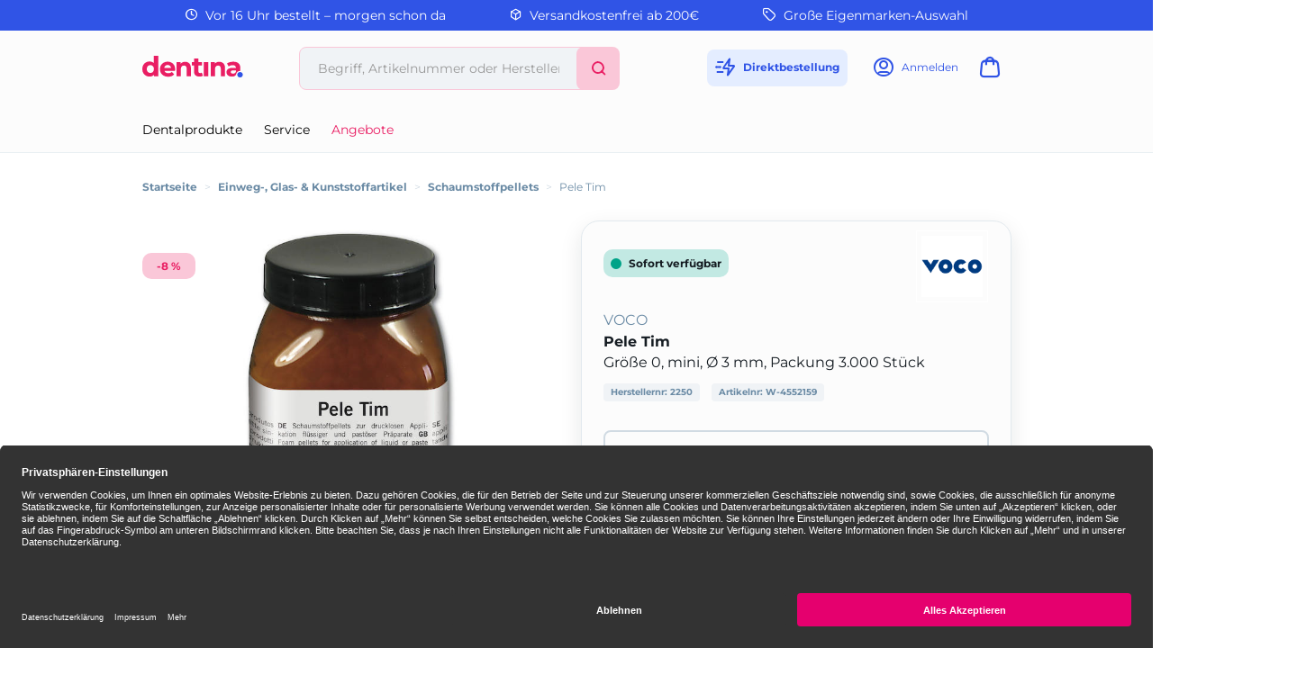

--- FILE ---
content_type: text/html;charset=UTF-8
request_url: https://www.dentina.de/Shop/Einweg-%2C-Glas-%26-Kunststoffartikel/Schaumstoffpellets/Pele-Tim/4552159/p/4552159
body_size: 12919
content:
<!DOCTYPE html>
<html lang="de">
<head>
	<title>Pele Tim | Gr&ouml;&szlig;e 0, mini, &Oslash; 3 mm, Packung 3.000 St&uuml;ck | VOCO | Einweg-, Glas- &amp; Kunststoffartikel, Schaumstoffpellets | dentina</title>

	<meta http-equiv="Content-Type" content="text/html; charset=utf-8"/>
	<meta http-equiv="X-UA-Compatible" content="IE=edge">
	<meta charset="utf-8">
	<meta name="viewport" content="width=device-width, initial-scale=1, maximum-scale=1">

	<meta name="keywords" content="Pele Tim, VOCO, Schaumstoffpellets, Einweg-, Glas- & Kunststoffartikel">
<meta name="description" content="Pele Tim jetzt online bestellen und morgen erhalten ✓ 24h Lieferung ✓ Über 26.000 Dentalartikel">
<meta name="robots" content="index,follow">
<link rel="shortcut icon" type="image/x-icon" media="all" href="/_ui/responsive/theme-dentina/images/favicon.png"/>

	<link rel="preload" href="/medias/601Wx601H-default-1001-7195-4552159-pele-tim.jpg?context=bWFzdGVyfGltYWdlc3wzOTU0NXxpbWFnZS9qcGVnfGltYWdlcy9oZDYvaDgzLzk0Mzk5MjcwNzQ4NDYuanBnfDJkMGZmMWZjNzJkMDVhYTgzZmQ2MmRhNzc3MjBmN2ViOTVkOTc2OTI2MzE0MzhjNmQ5Nzk4ZDlhY2Q4MGQ0NjU" as="image">
	<style type="text/css">
	[unresolved] {
		visibility: hidden;
	}
	body {
		overflow-y: scroll;
	}
</style>

<link rel="preload" href="/_ui/responsive/theme-dentina/fonts/glyphicons-halflings-regular.woff?v=2025.09.30.306" as="font" type="font/woff" crossorigin>
<link rel="preload" href="/_ui/responsive/theme-dentina/fonts/icons.woff?v=2025.09.30.306" as="font" type="font/woff" crossorigin>
<link rel="preload" href="/_ui/responsive/theme-dentina/fonts/montserrat-v25-latin-regular.woff?v=2025.09.30.306" as="font" type="font/woff" crossorigin>
<link rel="preload" href="/_ui/responsive/theme-dentina/fonts/montserrat-v25-latin-700.woff?v=2025.09.30.306" as="font" type="font/woff" crossorigin>
<link rel="stylesheet" type="text/css" media="all" href="/wro/all_responsive.css?v=2025.09.30.306" />
		<link rel="stylesheet" type="text/css" media="all" href="/wro/dentina_responsive.css?v=2025.09.30.306" />
	<link rel="stylesheet" type="text/css" media="print" href="/_ui/responsive/theme-dentina/css/henryschein.print.css?v=2025.09.30.306"/>

<!-- BEGIN Usercentrics related code -->
	<link rel="preconnect" href="//app.usercentrics.eu">
	<link rel="preconnect" href="//api.usercentrics.eu">
	<link rel="preload" href="//app.usercentrics.eu/browser-ui/latest/loader.js" as="script">
	<script id="usercentrics-cmp" src="https://app.usercentrics.eu/browser-ui/latest/loader.js" data-settings-id="riAlHebU" async></script>
	<script>
		let ucStyle = document.createElement('style');
		ucStyle.textContent = 'div[data-testid="uc-overlay"] { height: auto; } div[data-testid="uc-default-banner"] { min-height: auto; }';
		ucStyleAdded = false;
		window.addEventListener('UC_UI_VIEW_CHANGED', function(event) {
			let ucRoot = document.querySelector('#usercentrics-root');
			if (ucRoot === null || ucRoot.shadowRoot === null) {
				return;
			}
			if (event.detail.view === 'FIRST_LAYER') {
				ucRoot.shadowRoot.appendChild(ucStyle);
				ucStyleAdded = true;
			}
			else if (ucStyleAdded) {
				ucRoot.shadowRoot.removeChild(ucStyle);
				ucStyleAdded = false;
			}
		});
	</script>
	<!-- END Usercentrics related code -->
<script type="text/javascript">
	var liveChatKey = "7099061";
</script>
<script type="text/javascript">
	dataLayer = [];
	gtmData = {
		generalData: {
			data_stream: 'G-39RJY7JJ7Q',
			session_id: 'Y1-e3ca652f-93f7-4c8b-be44-c00f6e478646',
			division: 'Dental',
			region_1: 'EMEA',
			country: 'Germany',
			page_type: 'Product Detail Pages',
			page_topic: 'Einweg-, Glas- & Kunststoffartikel',
			site_section: 'Einweg-, Glas- & Kunststoffartikel',
			publish_date: '09.06.2025',
			update_date: '19.08.2025',
			user_id: '',
			client_id: '',
			user_role: '',
			email: '',
			login_status: 'anonymous'
		},
		pageId: 'productDetails',
		items: []
	};

	</script>

<!-- Google Tag Manager -->
	<script>(function(w,d,s,l,i){w[l]=w[l]||[];w[l].push({'gtm.start':
	new Date().getTime(),event:'gtm.js'});var f=d.getElementsByTagName(s)[0],
	j=d.createElement(s),dl=l!='dataLayer'?'&l='+l:'';j.async=true;j.src=
	'https://www.googletagmanager.com/gtm.js?id='+i+dl;f.parentNode.insertBefore(j,f);
	})(window,document,'script','dataLayer','GTM-PWQB6JW');</script>
	<!-- End Google Tag Manager -->





  







</head>

<body class="page-productDetails pageType-ProductPage template-pages-product-productLayout2Page  smartedit-page-uid-productDetails smartedit-page-uuid-eyJpdGVtSWQiOiJwcm9kdWN0RGV0YWlscyIsImNhdGFsb2dJZCI6ImRlbnRpbmFDb250ZW50Q2F0YWxvZyIsImNhdGFsb2dWZXJzaW9uIjoiT25saW5lIn0= smartedit-catalog-version-uuid-dentinaContentCatalog/Online  theme-dentina language-de">
<!-- Google Tag Manager (noscript) -->
	<noscript><iframe src="https://www.googletagmanager.com/ns.html?id=GTM-PWQB6JW" height="0" width="0" style="display:none;visibility:hidden"></iframe></noscript>
	<!-- End Google Tag Manager (noscript) -->
<script type="text/javascript">
	document.addEventListener('DOMContentLoaded', function(_event) {
		let scrollpos = sessionStorage.getItem('scrollpos');
		if (scrollpos) {
			window.scrollTo(0, scrollpos);
			sessionStorage.removeItem('scrollpos');
		}
	});
</script>
<script type="text/javascript">
	document.addEventListener("ffReady", function () {
		ACC.global.ffReady();
		ACC.gtm.ffReady();
	});
</script>
<ff-communication url="https://dentina-ng.fact-finder.de/fact-finder"
						version="ng"
						api="v5"
						channel="prod_dentina_deDE"
						search-immediate="false"
						user-id=""
						parameter-whitelist="query,filter,sort"
						
						category-page=""
						add-params="">
</ff-communication>
<ff-campaign-redirect></ff-campaign-redirect>

<main data-currency-iso-code="EUR">
			<div class="topheader">
	<div class="yCmsContentSlot">
<div class="benefit-bar">
	<div class="container">
		<div class="row evenly">
			<div id="topHeaderFreeCallSpan" class="benefit-one"><span class="semiboldheader"><span class="icon-clock"></span></span> Vor 16 Uhr bestellt – morgen schon da</div>
			<div id="topHeader24HSpan" class="benefit-two"><span class="semiboldheader"><span class="icon-box"></span></span> Versandkostenfrei ab 200€</div>
			<div id="topHeaderDeliverySpan" class="benefit-three"><span class="semiboldheader"><span class="icon-brand"></span></span> Große Eigenmarken-Auswahl</div>
			</div>
	</div>
</div>
</div></div>

<div class="mainHeaderShop">
	<header class="container">
		<div class="headerRow">
			<div class="hide-in-checkout navigation__overflow js-toggle-sm-navigation burgermenu">
				<span class="icon-burger"></span>
				<span class="text">Menü</span>
			</div>
			<div class="logo">
				<a href="/" data-id="logo" title="Startseite">
					<svg width="172" height="80" viewBox="0 0 112 24" xmlns="http://www.w3.org/2000/svg">
						<path d="M91.8588 13.7271V22.8558H87.1554V14.4687C87.1554 13.2233 86.8989 12.3055 86.3859 11.7122C85.8729 11.1219 85.1498 10.8253 84.2196 10.8253C83.5335 10.8253 82.9248 10.9736 82.3932 11.2703C81.8617 11.5639 81.4445 12.0212 81.1386 12.6331C80.8357 13.245 80.6843 14.0361 80.6843 15.0033V22.8558H76.0087V6.88207H80.4556V8.75787C80.8883 8.25416 81.4012 7.83697 81.9946 7.50631C83.0206 6.93151 84.1794 6.64721 85.4712 6.64721C86.6887 6.64721 87.7734 6.9037 88.7221 7.41669C89.6925 7.91113 90.4527 8.68062 91.0028 9.72822C91.5745 10.7542 91.8588 12.0892 91.8588 13.7271ZM53.9719 13.7271V22.8558H49.2684V14.4687C49.2684 13.2233 49.012 12.3055 48.499 11.7122C47.986 11.1219 47.2628 10.8253 46.3327 10.8253C45.6466 10.8253 45.0378 10.9736 44.5063 11.2703C43.9748 11.5639 43.5576 12.0212 43.2517 12.6331C42.9488 13.245 42.7974 14.0361 42.7974 15.0033V22.8558H38.1218V6.88207H42.5687V8.75787C43.0013 8.25416 43.5143 7.83697 44.1077 7.50631C45.1336 6.93151 46.2925 6.64721 47.5842 6.64721C48.8018 6.64721 49.8865 6.9037 50.8352 7.41669C51.8056 7.91113 52.5658 8.68062 53.1159 9.72822C53.6876 10.7542 53.9719 12.0892 53.9719 13.7271ZM68.2737 22.8558V6.88207H73.3356V22.8558H68.2737ZM66.0209 18.6499C65.5048 19.03 64.8929 19.2185 64.1791 19.2185C63.5888 19.2185 63.1222 19.0423 62.7854 18.6777C62.4485 18.2976 62.2816 17.7784 62.2816 17.1202V10.8407H66.1723V7.08294H62.2816V3.05938H57.3866V7.08294H54.9546V10.8407H57.3866V17.2098C57.3866 19.169 57.9182 20.6431 58.9874 21.6227C60.0566 22.6054 61.5585 23.0968 63.4961 23.0968C64.21 23.0968 64.8991 23.0165 65.5728 22.8558C66.2434 22.6951 66.8182 22.4448 67.2972 22.1079L66.0178 18.6499H66.0209ZM12.8 0V8.19235C12.4446 7.79988 12.0459 7.46613 11.6009 7.19728C10.6028 6.59158 9.41301 6.28873 8.03475 6.28873C6.53596 6.28873 5.17623 6.63176 3.95866 7.32089C2.73799 8.00693 1.77073 8.97419 1.0507 10.2258C0.352293 11.4773 0 12.9638 0 14.6789C0 16.394 0.352293 17.8773 1.0507 19.132C1.77073 20.3835 2.73799 21.3601 3.95866 22.0677C5.17623 22.7538 6.53596 23.0968 8.03475 23.0968C9.53354 23.0968 10.6924 22.794 11.6906 22.1883C12.2035 21.8761 12.6547 21.4837 13.041 21.0047V22.8558H17.7166V0H12.8ZM12.3488 17.0398C12.0119 17.6857 11.5422 18.1802 10.9427 18.5263C10.3432 18.8693 9.6726 19.0393 8.93402 19.0393C8.19544 19.0393 7.52485 18.8693 6.92533 18.5263C6.34436 18.1802 5.87464 17.6857 5.51616 17.0398C5.17623 16.3754 5.00627 15.5874 5.00627 14.6789C5.00627 13.7703 5.17623 12.9916 5.51616 12.3457C5.87464 11.6998 6.34436 11.2054 6.92533 10.8624C7.52485 10.5193 8.19544 10.3494 8.93402 10.3494C9.6726 10.3494 10.3432 10.5193 10.9427 10.8624C11.5422 11.2054 12.0119 11.6998 12.3488 12.3457C12.7103 12.9916 12.8896 13.7703 12.8896 14.6789C12.8896 15.5874 12.7103 16.3754 12.3488 17.0398ZM105.441 17.9669C106.284 17.1511 107.557 16.7401 108.852 16.839V13.7425C108.852 11.2795 108.166 9.47173 106.797 8.31905C105.428 7.14474 103.503 6.56068 101.021 6.56068C99.7514 6.56068 98.4905 6.72755 97.2421 7.06749C96.0121 7.38579 94.9491 7.86169 94.056 8.49829L95.7834 11.8636C96.3582 11.4279 97.0536 11.0787 97.8663 10.8222C98.679 10.5441 99.5042 10.405 100.339 10.405C101.568 10.405 102.48 10.6739 103.077 11.2085C103.657 11.7338 103.957 12.4693 103.97 13.4149H100.397C98.7501 13.4149 97.4089 13.622 96.3799 14.0392C95.3663 14.4378 94.6215 14.9941 94.1456 15.711C93.6882 16.4249 93.4626 17.2593 93.4626 18.2141C93.4626 19.169 93.6882 19.9818 94.1456 20.7173C94.6215 21.4528 95.3075 22.0368 96.2006 22.4757C97.0937 22.8928 98.1753 23.0999 99.4454 23.0999C100.855 23.0999 101.995 22.8341 102.866 22.2964L102.882 22.2871C103.645 21.8051 104.112 20.9923 104.288 20.1085C104.455 19.2741 104.847 18.5355 105.441 17.9731V17.9669ZM103.97 16.9811C103.97 17.9268 103.515 18.8384 102.709 19.3328L102.69 19.3421C102.094 19.6789 101.429 19.8489 100.694 19.8489C99.9213 19.8489 99.3064 19.6789 98.849 19.3421C98.4133 19.0053 98.1939 18.5572 98.1939 18.0009C98.1939 17.4447 98.3916 17.0275 98.7903 16.6906C99.1858 16.3538 99.9121 16.1838 100.963 16.1838H103.97V16.9811ZM35.3745 10.4266C34.6452 9.15652 33.647 8.18926 32.3862 7.52485C31.1223 6.8419 29.7038 6.49887 28.1247 6.49887C26.5456 6.49887 25.0499 6.85735 23.7458 7.58356C22.4448 8.28815 21.4188 9.27704 20.6709 10.5471C19.9416 11.7956 19.5739 13.2357 19.5739 14.8674C19.5739 16.499 19.9509 17.9206 20.7018 19.1907C21.4713 20.4608 22.5344 21.459 23.8941 22.1852C25.2755 22.9114 26.8824 23.2699 28.7211 23.2699C30.1983 23.2699 31.49 23.0504 32.5933 22.6054C33.6996 22.1419 34.6298 21.4868 35.3776 20.6431L32.8065 17.8001C32.2533 18.3223 31.6631 18.7179 31.0296 18.9775C30.4177 19.2401 29.7007 19.3699 28.8726 19.3699C27.964 19.3699 27.1667 19.1969 26.4745 18.8538C25.8039 18.4892 25.2785 17.9886 24.9077 17.3427C24.7099 17.0058 24.5894 16.6536 24.5894 16.6536H36.3325C36.4159 16.2178 36.4561 15.813 36.4716 15.5905C36.4932 15.3495 36.5025 15.127 36.5025 14.9261C36.5025 13.1739 36.1316 11.6689 35.3807 10.4204L35.3745 10.4266ZM24.4071 13.4211C24.4782 12.9514 24.6141 12.5311 24.8119 12.151C25.124 11.5268 25.569 11.0447 26.1407 10.7017C26.731 10.3556 27.4047 10.1856 28.1494 10.1856C28.8942 10.1856 29.5802 10.3556 30.1334 10.7017C30.702 11.0447 31.1594 11.5175 31.4931 12.1201C31.7094 12.5033 31.8516 12.939 31.9165 13.4211H24.404H24.4071Z" fill="#E91E63"/>
						<path d="M108.518 24.0001H108.52C107.649 23.9997 106.874 23.7185 106.312 23.1842C105.746 22.6465 105.434 21.8832 105.434 21.018C105.434 20.1527 105.731 19.3986 106.293 18.864C106.856 18.3325 107.635 18.0605 108.522 18.0605C109.408 18.0605 110.178 18.3325 110.728 18.8702C111.278 19.4079 111.553 20.1558 111.553 21.018C111.553 21.8801 111.26 22.6373 110.706 23.1781C110.157 23.7185 109.391 23.9997 108.52 24.0001H108.522H108.518Z" fill="#3054E6"/>
					</svg>
				</a>
			</div>
			<div class="search hide-in-checkout">
				<div class="search-container search-md-margin-top">
	<div class="searchbox">
		<button class="icon-close close-searchbutton js-close-searchbtn" type="button" aria-label="Schließen"></button>
		<div class="input-group">
			<ff-searchbox suggest-onfocus="true" use-suggest="true" suggest-delay="100" unresolved hide-suggest-onblur="false">
				<input type="text" class="form-control site-search-input js-ffSearchInput"
						name="text" value="" maxlength="100"
						placeholder="Begriff, Artikelnummer oder Herstellernummer" />
			</ff-searchbox>
			<span class="input-group-btn">
				<button class="icon-close clear-searchbutton js-clear-searchbtn" type="button" aria-label="Leeren"></button>
				<ff-searchbutton unresolved>
					<button class="icon-search ff-searchbtn js-ff-searchbtn" type="submit" data-url="/search/" aria-label="Suchen"></button>
				</ff-searchbutton>
			</span>
		</div>
	</div>
</div></div>
			<div class="user hide-in-checkout">
				<ul>
					<li class="directorder">
						<a href="#" data-href="/cart/direct/order" class="js-directorder" title="Direktbestellung">
							<span class="icon-directorder"></span>
							<span class="text">Direktbestellung</span>
						</a>
					</li>
					<li>
	<a href="/login" title="Anmelden">
					<span class="icon-user"></span>
					<span class="text">Anmelden</span>
				</a>
			</li>
<li class="cart">
	<a href="/cart" title="Warenkorb"
				class="mini-cart-link"
				data-mini-cart-url="/cart/rollover/MiniCart"
				data-mini-cart-refresh-url="/cart/miniCart/SUBTOTAL"
				data-mini-cart-name="Warenkorb"
				data-mini-cart-empty-name="Leerer Warenkorb"
				data-mini-cart-items-text="Elemente"
				aria-label="Warenkorb"
				>
				<span class="icon-cart"></span><span class="itemsFlag "></span>
				<span class="text">Warenkorb</span>
			</a>
	</li>
</ul>
			</div>
		</div>
		<div class="searchRow">
			<div class="search hidden-md hidden-lg hide-in-checkout">
				<div class="search-container search-md-margin-top">
	<div class="searchbox">
		<button class="icon-close close-searchbutton js-close-searchbtn" type="button" aria-label="Schließen"></button>
		<div class="input-group">
			<ff-searchbox suggest-onfocus="true" use-suggest="true" suggest-delay="100" unresolved hide-suggest-onblur="false">
				<input type="text" class="form-control site-search-input js-ffSearchInput"
						name="text" value="" maxlength="100"
						placeholder="Begriff, Artikelnummer oder Herstellernummer" />
			</ff-searchbox>
			<span class="input-group-btn">
				<button class="icon-close clear-searchbutton js-clear-searchbtn" type="button" aria-label="Leeren"></button>
				<ff-searchbutton unresolved>
					<button class="icon-search ff-searchbtn js-ff-searchbtn" type="submit" data-url="/search/" aria-label="Suchen"></button>
				</ff-searchbutton>
			</span>
		</div>
	</div>
</div></div>
		</div>
		<nav class="navigation navigation--bottom js_navigation--bottom js-enquire-offcanvas-navigation row" role="navigation">
		<div class="navigation__overflow">
			<div class="close-offcanvas">
				<button type="button" class="js-toggle-sm-navigation" aria-label="Schließen">
					<span class="glyphicon glyphicon-remove icon-close"></span>
				</button>
			</div>

			<div class="col-lg-6 col-md-7">
				<ul class="nav__links nav__links--products js-offcanvas-links">

					<li class="liOffcanvas">
							<a href="/login" class="loginStyleURL">
									<span class="icon-user"></span>
										Anmelden</a>
							</li>
					<li navigationType="offcanvas" class="yCmsComponent nav__links--primary hidden-sm hidden-xs">
<li class=" auto nav__links--primary nav__links--primary-has__sub js-enquire-has-sub">

			<span class="yCmsComponent nav__link js_nav__link js_nav__link--drill__down">
<a href="#"  title="Dentalprodukte" >Dentalprodukte</a></span><div class="sub__navigation js_sub__navigation">
					<a class="sm-back js-enquire-sub-close hidden-md hidden-lg" href="#">
						Dentalprodukte</a>
					<div class="row">
					<div class="sub-navigation-section col-md-4">
									<ul class="sub-navigation-list ">
										<li class="yCmsComponent nav__link--secondary">
<a href="/Shop/c/h661"  title="Restaurativ" >Restaurativ</a></li><li class="yCmsComponent nav__link--secondary">
<a href="/Shop/c/h660"  title="Abformung" >Abformung</a></li><li class="yCmsComponent nav__link--secondary">
<a href="/Shop/c/h759"  title="Temporäre Versorgung" >Temporäre Versorgung</a></li><li class="yCmsComponent nav__link--secondary">
<a href="/Shop/c/h662"  title="Anästhetika / Pharmazeutika" >Anästhetika / Pharmazeutika</a></li><li class="yCmsComponent nav__link--secondary">
<a href="/Shop/c/h658"  title="Einweg-, Glas- & Kunststoffartikel" >Einweg-, Glas- & Kunststoffartikel</a></li><li class="yCmsComponent nav__link--secondary">
<a href="/Shop/c/h663"  title="Prophylaxe / Zahnästhetik" >Prophylaxe / Zahnästhetik</a></li><li class="yCmsComponent nav__link--secondary">
<a href="/Shop/c/h666"  title="Reinigung / Desinfektion / Pflege" >Reinigung / Desinfektion / Pflege</a></li><li class="yCmsComponent nav__link--secondary">
<a href="/Shop/c/h667"  title="Röntgen" >Röntgen</a></li><li class="yCmsComponent nav__link--secondary">
<a href="/Shop/c/h676"  title="Arbeitsschutz / Hygiene" >Arbeitsschutz / Hygiene</a></li><li class="yCmsComponent nav__link--secondary">
<a href="/Shop/c/h664"  title="CAD / CAM" >CAD / CAM</a></li></ul>

								</div>
							<div class="sub-navigation-section col-md-4">
									<ul class="sub-navigation-list ">
										<li class="yCmsComponent nav__link--secondary">
<a href="/Shop/c/h670"  title="Rotierende Instrumente & Zubehör" >Rotierende Instrumente & Zubehör</a></li><li class="yCmsComponent nav__link--secondary">
<a href="/Shop/c/h665"  title="Instrumente" >Instrumente</a></li><li class="yCmsComponent nav__link--secondary">
<a href="/Shop/c/h659"  title="Endodontie" >Endodontie</a></li><li class="yCmsComponent nav__link--secondary">
<a href="/Shop/c/h675"  title="Modellieren" >Modellieren</a></li><li class="yCmsComponent nav__link--secondary">
<a href="/Shop/c/h669"  title="Kunststofftechnik" >Kunststofftechnik</a></li><li class="yCmsComponent nav__link--secondary">
<a href="/Shop/c/h668"  title="Modellherstellung" >Modellherstellung</a></li><li class="yCmsComponent nav__link--secondary">
<a href="/Shop/c/h672"  title="Kunststoffverblendtechnik" >Kunststoffverblendtechnik</a></li><li class="yCmsComponent nav__link--secondary">
<a href="/Shop/c/h673"  title="Keramik" >Keramik</a></li><li class="yCmsComponent nav__link--secondary">
<a href="/Shop/c/h674"  title="Gusstechnik" >Gusstechnik</a></li><li class="yCmsComponent nav__link--secondary">
<a href="/Shop/c/h677"  title="Organisationshilfen" >Organisationshilfen</a></li></ul>

								</div>
							<div class="sub-navigation-section col-md-4">
									<ul class="sub-navigation-list ">
										<li class="yCmsComponent nav__link--secondary">
<a href="/Shop/c/h671"  title="Kleingeräte" >Kleingeräte</a></li><li class="yCmsComponent nav__link--secondary">
<a href="/Shop/c/h678"  title="Turbinen- / Hand- / Winkelstücke" >Turbinen- / Hand- / Winkelstücke</a></li><li class="yCmsComponent nav__link--secondary">
<a href="/Shop/c/h716"  title="Zähne" >Zähne</a></li><li class="yCmsComponent nav__link--secondary">
<a href="/Shop/c/h754"  title="KFO" >KFO</a></li><li class="yCmsComponent nav__link--secondary">
<a href="/Shop/c/h905"  title="Generische Implantat Komponenten" >Generische Implantat Komponenten</a></li><li class="yCmsComponent nav__link--secondary">
<a href="/Shop/c/h947"  title="Ersatzteile / Technik" >Ersatzteile / Technik</a></li><li class="yCmsComponent nav__link--secondary">
<a href="/Shop/c/h1219"  title="Deko & Geschenke" >Deko & Geschenke</a></li></ul>

								</div>
							</div>
				</div>
			</li>
</li><li navigationType="offcanvas" class="yCmsComponent nav__links--primary hidden-sm hidden-xs">
<li class=" auto nav__links--primary ">

			<span class="yCmsComponent nav__link js_nav__link js_nav__link--drill__down">
<a href="/service"  title="Service" >Service</a></span></li>
</li><li navigationType="offcanvas" class="yCmsComponent nav__links--primary hidden-sm hidden-xs">
<li class="sale auto nav__links--primary ">

			<span class="yCmsComponent nav__link js_nav__link js_nav__link--drill__down">
<a href="/search/?query=*&filter=campaignPrice%3A1"  title="Angebote" >Angebote</a></span></li>
</li></ul>
			</div>
			</div>
	</nav>
</header>
</div>

<div class="container hide-in-checkout">
	<div class="ffSuggest js-ff-suggest" style="display:none">
	<ff-suggest layout="block" unresolved>
		<section>
			<div data-container="productName">
				<div class="suggestTypeHeader">Produkte</div>
				<div>
					<ff-suggest-item type="productName" unresolved>
						<div class="product-list-item js-price js-view-item-list js-select-item" data-product-code="{{attributes.code}}" data-code="{{attributes.code}}" data-index="{{{index}}}">
							<div class="image"><img width="48" height="48" data-image /></div>
							<div class="item">
								<div class="name">{{{name}}}</div>
								<div class="article-ids">
									<span>
										Artikelnr: W-{{attributes.articleCode}}
										{{#attributes.manufacturerAID}}
									</span>
									<span>
										Herstellernr: {{attributes.manufacturerAID}}
										{{/attributes.manufacturerAID}}
									</span>
								</div>
								<div class="prices">
										<span class="product-price"></span>
										<span class="product-oldPrice"></span>
									</div>
								</div>
							<form id="command" class="add_to_cart_form" action="/cart/add" method="post"><div class="quantity">
											<select class="form-control" name="qty" aria-label="Menge">
												<option value="1">1</option>
												<option value="2">2</option>
												<option value="3">3</option>
												<option value="4">4</option>
												<option value="5">5</option>
												<option value="6">6</option>
												<option value="7">7</option>
												<option value="8">8</option>
												<option value="9">9</option>
												<option value="10">10</option>
												<option value="11">11</option>
												<option value="12">12</option>
												<option value="13">13</option>
												<option value="14">14</option>
												<option value="15">15</option>
												<option value="16">16</option>
												<option value="17">17</option>
												<option value="18">18</option>
												<option value="19">19</option>
												<option value="20">20</option>
												</select>
										</div>
										<div class="cartButton">
											<input type="hidden" name="productCodePost" value="{{attributes.code}}"/>
											<input type="hidden" name="promoCode" value=""/>
											<input type="hidden" name="context" value="suggest,Suggest"/>
											<button type="submit" class="js-add-to-cart btn btn-primary" title="In den Warenkorb">+</button>
										</div>
									<div>
<input type="hidden" name="CSRFToken" value="45da0fdb-e112-400c-8a2d-d909c8974594" />
</div><input type="hidden" name="as_sfid" value="AAAAAAUBwz_aCyrqmsCeamZjF4aBKU2p-loF-BmeDtqCt6ub3plYnO0MEYLAFPRmR56npXF392YhGvxud1hPu4kwnNrHapn_mt4dZnT5TkLjfy4sjXsg0XV_-z6VAc9dsg5DX444hRszIF3YqMzTCwwDqsErCbIcYc8oL90wd2LUcDpKRQ==" /><input type="hidden" name="as_fid" value="866bc2376fb60487e44346fea3dded48ec41a706" /></form></div>
					</ff-suggest-item>
				</div>
			</div>
		</section>
		<section>
			<div data-container="category">
				<div class="suggestTypeHeader">Kategorien</div>
				<div>
					<ff-suggest-item type="category" unresolved>
						<div class="product-list-item noimage"><span class="suggest-icon icon-category"></span>{{{name}}}</div>
					</ff-suggest-item>
				</div>
			</div>
			<div data-container="brand">
				<div class="suggestTypeHeader">Marken</div>
				<div>
					<ff-suggest-item type="brand" unresolved>
						{{#attributes.manufacturerLogo}}
							<div class="product-list-item"><img width="48" height="48" data-image="{{attributes.manufacturerLogo}}" alt="" />{{{name}}}</div>
						{{/attributes.manufacturerLogo}}
						{{^attributes.manufacturerLogo}}
							<div class="product-list-item nobrandimage"><span class="suggest-icon icon-brand"></span>{{{name}}}</div>
						{{/attributes.manufacturerLogo}}
					</ff-suggest-item>
				</div>
			</div>
		</section>
	</ff-suggest>
</div>
</div>

<div class="yCmsContentSlot container bottom-header js-bottom-header">
<div class="breadcrumb-section">
		<ol class="breadcrumb">
	<li class="home hidden-xs hidden-sm">
		<a href="/">Startseite</a>
	</li>

	<li class="separator hidden-xs hidden-sm">&gt;</li>

				<li class="hidden-xs hidden-sm">
							<a href="/Shop/c/h658">Einweg-, Glas- &amp; Kunststoffartikel</a>
						</li>
					<li class="separator first hidden-md hidden-lg">&lt;</li>
				<li class="separator hidden-xs hidden-sm">&gt;</li>

				<li class="">
							<a href="/Shop/c/h658.69829">Schaumstoffpellets</a>
						</li>
					<li class="separator ">&gt;</li>

				<li class="active">
							Pele Tim</li>
					</ol>
</div>
</div><div id="mainContainer" class="container">
				<div class="js-mini-cart-container"></div>
				<div class="row">
	<div class="col-lg-6 col-md-6">
		<div class="image-gallery hidden-print">
	<div class="product-banners">
		<div class="product-banner discount js-discount"></div>
		</div>
	<div class="image-gallery__image">
				<div class="item">
						<div class="image hidden-xs hidden-sm">
									<a class="productImageLink js-imagezoom" href="/medias/1200Wx1200H-default-1001-7195-4552159-pele-tim.jpg?context=bWFzdGVyfGltYWdlc3wxMjEyMTl8aW1hZ2UvanBlZ3xpbWFnZXMvaDQyL2gzYy85NDM5OTI2NjE2MDk0LmpwZ3w1NWRjMGZhYmMwNjBjNDFlZDhiYzhmNjViMmRmMTE1YmQ4YWNkZTIzNmIxNWFjNWUxZGIzOWU5MWRhNDY5ZDZj" data-href="/medias/1200Wx1200H-default-1001-7195-4552159-pele-tim.jpg?context=bWFzdGVyfGltYWdlc3wxMjEyMTl8aW1hZ2UvanBlZ3xpbWFnZXMvaDQyL2gzYy85NDM5OTI2NjE2MDk0LmpwZ3w1NWRjMGZhYmMwNjBjNDFlZDhiYzhmNjViMmRmMTE1YmQ4YWNkZTIzNmIxNWFjNWUxZGIzOWU5MWRhNDY5ZDZj" target="_blank" title="Pele Tim">
										<img src="/medias/601Wx601H-default-1001-7195-4552159-pele-tim.jpg?context=bWFzdGVyfGltYWdlc3wzOTU0NXxpbWFnZS9qcGVnfGltYWdlcy9oZDYvaDgzLzk0Mzk5MjcwNzQ4NDYuanBnfDJkMGZmMWZjNzJkMDVhYTgzZmQ2MmRhNzc3MjBmN2ViOTVkOTc2OTI2MzE0MzhjNmQ5Nzk4ZDlhY2Q4MGQ0NjU" data-zoom-image="/medias/1200Wx1200H-default-1001-7195-4552159-pele-tim.jpg?context=bWFzdGVyfGltYWdlc3wxMjEyMTl8aW1hZ2UvanBlZ3xpbWFnZXMvaDQyL2gzYy85NDM5OTI2NjE2MDk0LmpwZ3w1NWRjMGZhYmMwNjBjNDFlZDhiYzhmNjViMmRmMTE1YmQ4YWNkZTIzNmIxNWFjNWUxZGIzOWU5MWRhNDY5ZDZj" alt="Pele Tim" width="601" height="601" />
									</a>
								</div>
								<div class="image hidden-lg hidden-md">
									<img src="/medias/601Wx601H-default-1001-7195-4552159-pele-tim.jpg?context=bWFzdGVyfGltYWdlc3wzOTU0NXxpbWFnZS9qcGVnfGltYWdlcy9oZDYvaDgzLzk0Mzk5MjcwNzQ4NDYuanBnfDJkMGZmMWZjNzJkMDVhYTgzZmQ2MmRhNzc3MjBmN2ViOTVkOTc2OTI2MzE0MzhjNmQ5Nzk4ZDlhY2Q4MGQ0NjU" data-zoom-image="/medias/1200Wx1200H-default-1001-7195-4552159-pele-tim.jpg?context=bWFzdGVyfGltYWdlc3wxMjEyMTl8aW1hZ2UvanBlZ3xpbWFnZXMvaDQyL2gzYy85NDM5OTI2NjE2MDk0LmpwZ3w1NWRjMGZhYmMwNjBjNDFlZDhiYzhmNjViMmRmMTE1YmQ4YWNkZTIzNmIxNWFjNWUxZGIzOWU5MWRhNDY5ZDZj" alt="Pele Tim" />
								</div>
								<div>
									</div>
							</div>
				</div>
		</div>

<div class="visible-print">
	<img src="/medias/601Wx601H-default-1001-7195-4552159-pele-tim.jpg?context=bWFzdGVyfGltYWdlc3wzOTU0NXxpbWFnZS9qcGVnfGltYWdlcy9oZDYvaDgzLzk0Mzk5MjcwNzQ4NDYuanBnfDJkMGZmMWZjNzJkMDVhYTgzZmQ2MmRhNzc3MjBmN2ViOTVkOTc2OTI2MzE0MzhjNmQ5Nzk4ZDlhY2Q4MGQ0NjU" alt="Pele Tim" />
	</div>
<div class="hidden-xs hidden-sm">
			<div class="productinfo">
	<div class="productinfo-background">
		<div class="productinfo-circle"></div>
	</div>
	<div class="productinfo-head first">Produktinformation</div>
	<div class="productinfo-content">
			<div>Schaumstoffpellets zur drucklosen Applikation flüssiger oder pastöser Medikamente.</div></div>

	<div class="productinfo-head">Produktidentifikation</div>
	<div class="productinfo-content">
		<div class="product-numbers">
		<span class="product-numbers-key">Hersteller: </span>
		<span class="product-numbers-value">VOCO</span>
	</div>
<div class="product-numbers">
		<span class="product-numbers-key">Herstellernr: </span>
		<span class="product-numbers-value">2250</span>
	</div>
<div class="product-numbers">
	<span class="product-numbers-key">Artikelnr: </span>
	<span class="product-numbers-value">W-4552159</span>
</div>
</div>

	</div></div>
	</div>

	<div class="col-lg-6 col-md-6 buying-box">
		<div class="productDetailsBox">
			<div class="availability-info green">
					<span class="availability-icon"></span>
					<span class="availability-text">
						Sofort verfügbar</span>
				</div>
			<div class="productDetailsManufacturerLogo">
					<a href="/search/?query=*&filter=manufacturerName%3aVOCO" class="js-promotion" data-id="Mehr von &quot;VOCO&quot;" title="Mehr von &quot;VOCO&quot;"><img src="/medias/Logo-Voco.jpg?context=bWFzdGVyfGxvZ29zfDI5NTMyfGltYWdlL2pwZWd8bG9nb3MvaDE5L2g5Mi85MzU4NTIyMTg3ODA2LmpwZ3wwZTg1YWQ0NWQ0Yjk1ZjAxOTAxMzgyNjg2ZDkwZmFlMTZlMDg2ZmQ4ODcyYTBhZjMyNDIwY2E1MjJkMzExMzQz" alt="VOCO" width="80" height="80" /></a>
				</div>
			<div class="product-manufacturer">VOCO</div>
			<h1 class="master-name">
				Pele Tim</h1>
			<div class="product-name" id="productNameSelected">
				Größe 0, mini, Ø 3 mm, Packung 3.000 Stück</div>
			<div class="product-numbers">
		<span class="product-numbers-key">Herstellernr: </span>
		<span class="product-numbers-value">2250</span>
	</div>
<div class="product-numbers">
	<span class="product-numbers-key">Artikelnr: </span>
	<span class="product-numbers-value">W-4552159</span>
</div>
<div class="yCmsContentSlot page-details-variants-select">
<div class="yCmsComponent yComponentWrapper page-details-variants-select-component">
<div class="variant-section">
			<div class="variant-selector">
				<div class="clearfix">
					<select class="selectPriority form-control">
						<option value="/Shop/Einweg-%2C-Glas-%26-Kunststoffartikel/Schaumstoffpellets/Pele-Tim/4552159/p/4552159" selected="selected">
									Größe 0, mini, Ø 3 mm, Packung 3.000 Stück</option>
							<option value="/Shop/Einweg-%2C-Glas-%26-Kunststoffartikel/Schaumstoffpellets/Pele-Tim/8272981/p/8272981" >
									Größe 1, klein, Ø 4 mm, Packung 3.000 Stück</option>
							<option value="/Shop/Einweg-%2C-Glas-%26-Kunststoffartikel/Schaumstoffpellets/Pele-Tim/8641680/p/8641680" >
									Größe 2, mittel, Ø 5 mm, Packung 1.000 Stück</option>
							<option value="/Shop/Einweg-%2C-Glas-%26-Kunststoffartikel/Schaumstoffpellets/Pele-Tim/8641698/p/8641698" >
									Größe 3, groß, Ø 8 mm, Packung 500 Stück</option>
							<option value="/Shop/Einweg-%2C-Glas-%26-Kunststoffartikel/Schaumstoffpellets/Pele-Tim/8641706/p/8641706" >
									Größe 4, Keilform, 6 x 8 mm, Packung 500 Stück</option>
							</select>
				</div>
			</div>
		</div></div></div><div class="product-price-box">
				<script>
	gtmData.items['4552159'] = {
		'item_id': '4552159',
		'item_name': 'Pele Tim',
		'currency': 'EUR',
		'item_brand': 'VOCO',
		
					'item_category': 'Einweg-, Glas- & Kunststoffartikel',
				
					'item_category2': 'Schaumstoffpellets',
				
		'item_list_id': '',
		'item_list_name': '',
		'item_variant': 'Größe 0, mini, Ø 3 mm, Packung 3.000 Stück',
		'discount': 0,
		'coupon': '',
		'quantity': 1
	};
</script>
<div class="js-pdp-price">
		<div data-product-code="4552159" class="js-price js-view-item">
			<div class="productPricePanel">
				<div class="float-left scalePrices">
					<div class="titleScalePrice">
						<span class="amount">Menge</span>
						<span class="price">Stückpreis</span>
					</div>
					<div class="product-scales">
						<div class="scale-row">
							<span class="amount">
								<span>ab</span>
								<span class="scale-quantity"></span>
								<span class="piece">Stk.</span>
							</span>
							<span class="price">
								<span class="scale-price"></span>
							</span>
						</div>
					</div>
				</div>
			</div>
			<div class="float-right OnePrice">
				<div>
					<div class="product-oldPrice"></div>
					<div class="price-insteadof">statt</div>
				</div>
				<div class="clear-both"></div>
				<div class="float-right">
					<div class="float-left price-only">nur</div>
					<div class="product-price float-left bigPrice"></div>
					<div class="float-left price-asterisk">&nbsp;*</div>
					<div class="clear-both"></div>
				</div>
			</div>
			<div class="clear-both"></div>
		</div>
	</div>
</div>
			<div class="yCmsContentSlot page-details-variants-select">
<div class="yCmsComponent yComponentWrapper page-details-add-to-cart-component">
<div class="addtocart-component">
	<div class="addtocart-action">
					<form id="addToCartForm" class="add_to_cart_form" action="/cart/add" method="post"><input type="hidden" name="promoCode" value=""/>
							<input type="hidden" name="context" value=""/>
							<input type="hidden" name="position" value="pdp"/>
							<input type="hidden" name="productCodePost" value="4552159"/>
							<input type="hidden" name="masterCodePost" value="1001_07195"/>
							<input type="hidden" name="pricePost" value=""/>
							<select class="form-control" name="qty" aria-label="Menge">
								<option value="1">1</option>
								<option value="2">2</option>
								<option value="3">3</option>
								<option value="4">4</option>
								<option value="5">5</option>
								<option value="6">6</option>
								<option value="7">7</option>
								<option value="8">8</option>
								<option value="9">9</option>
								<option value="10">10</option>
								<option value="11">11</option>
								<option value="12">12</option>
								<option value="13">13</option>
								<option value="14">14</option>
								<option value="15">15</option>
								<option value="16">16</option>
								<option value="17">17</option>
								<option value="18">18</option>
								<option value="19">19</option>
								<option value="20">20</option>
								</select>
							<button id="addToCartButton" type="submit" class="btn btn-primary btn-block js-add-to-cart js-enable-btn btn-icon glyphicon-shopping-cart" disabled="disabled">
		In den Warenkorb</button>

	<div class="selectProductLink">
			<button id="selectProductButton" type="button" class="btn btn-primary btn-block">
				Produkt auswählen</button>
		</div>
	<div>
<input type="hidden" name="CSRFToken" value="45da0fdb-e112-400c-8a2d-d909c8974594" />
</div><input type="hidden" name="as_sfid" value="AAAAAAWxGJ4AO5MRFUyfNBknpcY44GR3d-Ri71qhgXGwnsuDQsY01h3JScDESyIIRm8zCaU7JxOJ3KUw_d5MCvgZ3zooE6CLkY2nzBfbSe-vmkexvnoCe_e9E_yppaRee56gPmaOQA0xmLgcpcBMUq0C5YV31WRB_NW0Dr0s9OXYiCoeEA==" /><input type="hidden" name="as_fid" value="4e7c1625fa514f73c063ce744dbd641f1ff2ae21" /></form></div>
				<div class="clear-both"></div>
				<div class="wishlist add-to-wishlist-action">
					</div>
			</div>
</div></div></div>
	</div>

	<div class="visible-xs visible-sm">
		<div class="productinfo">
	<div class="productinfo-background">
		<div class="productinfo-circle"></div>
	</div>
	<div class="productinfo-head first">Produktinformation</div>
	<div class="productinfo-content">
			<div>Schaumstoffpellets zur drucklosen Applikation flüssiger oder pastöser Medikamente.</div></div>

	<div class="productinfo-head">Produktidentifikation</div>
	<div class="productinfo-content">
		<div class="product-numbers">
		<span class="product-numbers-key">Hersteller: </span>
		<span class="product-numbers-value">VOCO</span>
	</div>
<div class="product-numbers">
		<span class="product-numbers-key">Herstellernr: </span>
		<span class="product-numbers-value">2250</span>
	</div>
<div class="product-numbers">
	<span class="product-numbers-key">Artikelnr: </span>
	<span class="product-numbers-value">W-4552159</span>
</div>
</div>

	</div></div>
</div>
<div class="yCmsContentSlot productDetailsPageSectionCrossSelling">
<div class="yCmsComponent productDetailsPageSectionCrossSelling-component">
</div><div class="yCmsComponent productDetailsPageSectionCrossSelling-component">
<div class="banner__component banner">
	<img title="" alt="" src=""/>
	</div>
</div></div><div class="yCmsContentSlot productDetailsPageSectionUpSelling">
</div><div class="yCmsContentSlot productDetailsPageSection4">
<div class="yCmsComponent productDetailsPageSection4-component">
<div class="js_recommendations" data-url="/recommendations" data-component="ff-recommendation" data-product-code="4552159" data-title="Andere Kunden kauften auch:"></div>
<div id="title_recommendation" style="display: none;">Andere Kunden kauften auch:</div>
</div><div class="yCmsComponent productDetailsPageSection4-component">
<div class="js_recommendations" data-url="/similarproducts" data-component="ff-similar-products" data-product-code="4552159" data-title="Weitere Empfehlungen für dich:"></div>
<div id="title_similarProducts" style="display: none;">Weitere Empfehlungen für dich:</div>
</div></div><a href="#" class="toTop hidden-print" title="Nach oben">
					<span class="icon icon-chevron"></span>
						</a>
			</div>

			<footer>
	<div class="content"><div class="container"><div class="footer-block contact"><div class="headline">Immer erreichbar</div><div class="contact-block"><div class="contact-order"><div>Bei Fragen zu deiner Bestellung<br />oder Produkten: 					<a class="info-link" href="mailto:info@dentina.de">info@dentina.de</a></div><div class="chat" onclick="window.location.href='/serviceContact'"><div class="icon-chat"></div><div>Zum Kontaktformular</div></div><div></div></div><div><div class="contact-all"><a href="/contact">Alle Kontaktm&ouml;glichkeiten</a></div></div></div></div><div class="footer-links"><div class="footer-block"><div class="headline">Service</div><ul><li><a href="/service">Vorteile</a></li><li><a href="/serviceNewsletter">Newsletter</a></li><li><a href="/faq">FAQ</a><a href="/faq" target="_blank"> - H&auml;ufige Fragen</a></li><li><a href="/medias/DEN-Retourenschein-2023.pdf?context=bWFzdGVyfGltYWdlc3wzOTkwN3xhcHBsaWNhdGlvbi9wZGZ8aW1hZ2VzL2hhNS9oNTQvOTIxNDg2MjEzMTIzMC5wZGZ8M2UzOWNkYWNjODBmY2VmYmU4M2I3YzA5ZTcxYzRkZDgzMzQ5YjcwZGJhZGI5OGFkODUxNjYwN2ZiZTg3MjJlZQ" target="_blank">Retourenschein</a></li><li><a href="/reparaturservice">Reparaturservice</a></li><li><a href="/downloads">Downloads</a></li><li><a href="https://www.tnt.com/express/de_de/site/shipping-tools/tracking.html" target="_self">Sendungsverfolgung</a></li></ul></div><div class="footer-block"><div class="headline">Rechtliches</div><ul><li><a href="/impressum">Impressum</a></li><li><a href="/agb">AGB</a></li><li><a href="/dataSecurity">Datenschutz</a></li><li><a href="#" onclick="UC_UI.showSecondLayer();">Cookie-Einstellungen</a></li><li><a href="/Nachhaltigkeit" target="_blank">Nachhaltigkeit</a></li></ul></div><div class="footer-block"><div class="headline">Bewertungen</div><ul><li><div class="ekomi-widget-container ekomi-widget-sf3976667055c69dcb41" id="widget-container"></div><div data-certificate="15D999501DE07BD" data-url="//connect.ekomi.de/integration_1511363061/" id="eKomiWidget_default"></div></li></ul></div><div class="footer-block"><div class="headline"></div><ul><li><div class="bvd" onclick="window.open('//bvdental.de')"></div></li></ul></div></div><div class="footer-links last"><div class="footer-block social"><ul><li class="icon"><div onclick="window.open('//www.facebook.com/Dentina.de')"><div class="icon-facebook"></div></div></li><li class="icon"><div onclick="window.open('//www.instagram.com/dentina/')"><div class="icon-instagram"></div></div></li></ul></div><div class="footer-block payment"><div>Unsere Zahlungsarten:</div><ul><li>Rechnung</li><li>Nachnahme</li><li>Vorkasse</li></ul></div></div><div class="copy">© 2023 Dentina GmbH | Alle Rechte vorbehalten | * Alle Preise zzgl. gesetzlicher Mehrwertsteuer</div></div></div></footer>
</main>

	<script type="text/javascript">
	/*<![CDATA[*/
	
	var ACC = { config: {} };
		ACC.config.theme = "dentina";
		ACC.config.encodedContextPath = "";
		ACC.config.commonResourcePath = "/_ui/responsive/common";
		ACC.config.themeResourcePath = "/_ui/responsive/theme-dentina";
		ACC.config.CSRFToken = "45da0fdb-e112-400c-8a2d-d909c8974594";

		
		ACC.config.loggedin = false;
		
		ACC.config.loginUrl = '/login';

		
		ACC.config.authenticationStatusUrl = '/authentication/status';

		

		ACC.config.wishlistProductExists = 'Das Produkt befindet sich bereits auf dieser Merkliste.';
		ACC.config.pdpWishlistExists = 'Bereits auf einer Merkliste';
		ACC.config.livechatConsent = 'Bitte akzeptiere zuerst hier die Cookies für den "LiveChat" Service und lade dann die Seite erneut.';
		ACC.config.hubspotConsent = 'Bitte akzeptiere zuerst hier die Cookies für den "HubSpot" Service und lade dann die Seite erneut.';
	/*]]>*/
</script>

<script type="text/javascript" src="/_ui/shared/js/generatedVariables.js"></script>
<script type="text/javascript" src="/_ui/responsive/common/ff-web-components/vendor/webcomponents-loader.js?v=2025.09.30.306"></script>

<script type="text/javascript" src="/wro/all_responsive.js?v=2025.09.30.306"></script>
	</body>

</html>



--- FILE ---
content_type: text/css;charset=UTF-8
request_url: https://www.dentina.de/wro/dentina_responsive.css?v=2025.09.30.306
body_size: 67518
content:


html{font-family:sans-serif;-ms-text-size-adjust:100%;-webkit-text-size-adjust:100%;}body{margin:0;}article,
aside,
details,
figcaption,
figure,
footer,
header,
hgroup,
main,
menu,
nav,
section,
summary{display:block;}audio,
canvas,
progress,
video{display:inline-block;vertical-align:baseline;}audio:not([controls]){display:none;height:0;}[hidden],
template{display:none;}a{background-color:transparent;}a:active,
a:hover{outline:0;}abbr[title]{border-bottom:none;text-decoration:underline;text-decoration:underline dotted;}b,
strong{font-weight:bold;}dfn{font-style:italic;}h1{font-size:2em;margin:0.67em 0;}mark{background:#ff0;color:#000;}small{font-size:80%;}sub,
sup{font-size:75%;line-height:0;position:relative;vertical-align:baseline;}sup{top:-0.5em;}sub{bottom:-0.25em;}img{border:0;}svg:not(:root){overflow:hidden;}figure{margin:1em 40px;}hr{box-sizing:content-box;height:0;}pre{overflow:auto;}code,
kbd,
pre,
samp{font-family:monospace, monospace;font-size:1em;}button,
input,
optgroup,
select,
textarea{color:inherit;font:inherit;margin:0;}button{overflow:visible;}button,
select{text-transform:none;}button,
html input[type="button"],
input[type="reset"],
input[type="submit"]{-webkit-appearance:button;cursor:pointer;}button[disabled],
html input[disabled]{cursor:default;}button::-moz-focus-inner,
input::-moz-focus-inner{border:0;padding:0;}input{line-height:normal;}input[type="checkbox"],
input[type="radio"]{box-sizing:border-box;padding:0;}input[type="number"]::-webkit-inner-spin-button,
input[type="number"]::-webkit-outer-spin-button{height:auto;}input[type="search"]{-webkit-appearance:textfield;box-sizing:content-box;}input[type="search"]::-webkit-search-cancel-button,
input[type="search"]::-webkit-search-decoration{-webkit-appearance:none;}fieldset{border:1px solid #c0c0c0;margin:0 2px;padding:0.35em 0.625em 0.75em;}legend{border:0;padding:0;}textarea{overflow:auto;}optgroup{font-weight:bold;}table{border-collapse:collapse;border-spacing:0;}td,
th{padding:0;}@media print{*,
 *:before,
 *:after{color:#000 !important;text-shadow:none !important;background:transparent !important;box-shadow:none !important;}a,
 a:visited{text-decoration:underline;}a[href]:after{content:"(" attr(href) ")";}abbr[title]:after{content:"(" attr(title) ")";}a[href^="#"]:after,
 a[href^="javascript:"]:after{content:"";}pre,
 blockquote{border:1px solid #999;page-break-inside:avoid;}thead{display:table-header-group;}tr,
 img{page-break-inside:avoid;}img{max-width:100% !important;}p,
 h2,
 h3{orphans:3;widows:3;}h2,
 h3{page-break-after:avoid;}.navbar{display:none;}.btn > .caret,
 .dropup > .btn > .caret{border-top-color:#000 !important;}.label{border:1px solid #000;}.table{border-collapse:collapse !important;}.table td,
 .table th{background-color:#fff !important;}.table-bordered th,
 .table-bordered td{border:1px solid #ddd !important;}}@font-face{font-family:"Glyphicons Halflings";src:url("../_ui/responsive/theme-dentina/fonts/glyphicons-halflings-regular.eot");src:url("../_ui/responsive/theme-dentina/fonts/glyphicons-halflings-regular.eot?#iefix") format("embedded-opentype"), url("../_ui/responsive/theme-dentina/fonts/glyphicons-halflings-regular.woff2") format("woff2"), url("../_ui/responsive/theme-dentina/fonts/glyphicons-halflings-regular.woff") format("woff"), url("../_ui/responsive/theme-dentina/fonts/glyphicons-halflings-regular.ttf") format("truetype"), url("../_ui/responsive/theme-dentina/fonts/glyphicons-halflings-regular.svg#glyphicons_halflingsregular") format("svg");font-display:swap;}.glyphicon{position:relative;top:1px;display:inline-block;font-family:"Glyphicons Halflings";font-style:normal;font-weight:400;line-height:1;-webkit-font-smoothing:antialiased;-moz-osx-font-smoothing:grayscale;}.glyphicon-asterisk:before{content:"\002a";}.glyphicon-plus:before{content:"\002b";}.glyphicon-euro:before,
.glyphicon-eur:before{content:"\20ac";}.glyphicon-minus:before{content:"\2212";}.glyphicon-cloud:before{content:"\2601";}.glyphicon-envelope:before{content:"\2709";}.glyphicon-pencil:before{content:"\270f";}.glyphicon-glass:before{content:"\e001";}.glyphicon-music:before{content:"\e002";}.glyphicon-search:before{content:"\e003";}.glyphicon-heart:before{content:"\e005";}.glyphicon-star:before{content:"\e006";}.glyphicon-star-empty:before{content:"\e007";}.glyphicon-user:before{content:"\e008";}.glyphicon-film:before{content:"\e009";}.glyphicon-th-large:before{content:"\e010";}.glyphicon-th:before{content:"\e011";}.glyphicon-th-list:before{content:"\e012";}.glyphicon-ok:before{content:"\e013";}.glyphicon-remove:before{content:"\e014";}.glyphicon-zoom-in:before{content:"\e015";}.glyphicon-zoom-out:before{content:"\e016";}.glyphicon-off:before{content:"\e017";}.glyphicon-signal:before{content:"\e018";}.glyphicon-cog:before{content:"\e019";}.glyphicon-trash:before{content:"\e020";}.glyphicon-home:before{content:"\e021";}.glyphicon-file:before{content:"\e022";}.glyphicon-time:before{content:"\e023";}.glyphicon-road:before{content:"\e024";}.glyphicon-download-alt:before{content:"\e025";}.glyphicon-download:before{content:"\e026";}.glyphicon-upload:before{content:"\e027";}.glyphicon-inbox:before{content:"\e028";}.glyphicon-play-circle:before{content:"\e029";}.glyphicon-repeat:before{content:"\e030";}.glyphicon-refresh:before{content:"\e031";}.glyphicon-list-alt:before{content:"\e032";}.glyphicon-lock:before{content:"\e033";}.glyphicon-flag:before{content:"\e034";}.glyphicon-headphones:before{content:"\e035";}.glyphicon-volume-off:before{content:"\e036";}.glyphicon-volume-down:before{content:"\e037";}.glyphicon-volume-up:before{content:"\e038";}.glyphicon-qrcode:before{content:"\e039";}.glyphicon-barcode:before{content:"\e040";}.glyphicon-tag:before{content:"\e041";}.glyphicon-tags:before{content:"\e042";}.glyphicon-book:before{content:"\e043";}.glyphicon-bookmark:before{content:"\e044";}.glyphicon-print:before{content:"\e045";}.glyphicon-camera:before{content:"\e046";}.glyphicon-font:before{content:"\e047";}.glyphicon-bold:before{content:"\e048";}.glyphicon-italic:before{content:"\e049";}.glyphicon-text-height:before{content:"\e050";}.glyphicon-text-width:before{content:"\e051";}.glyphicon-align-left:before{content:"\e052";}.glyphicon-align-center:before{content:"\e053";}.glyphicon-align-right:before{content:"\e054";}.glyphicon-align-justify:before{content:"\e055";}.glyphicon-list:before{content:"\e056";}.glyphicon-indent-left:before{content:"\e057";}.glyphicon-indent-right:before{content:"\e058";}.glyphicon-facetime-video:before{content:"\e059";}.glyphicon-picture:before{content:"\e060";}.glyphicon-map-marker:before{content:"\e062";}.glyphicon-adjust:before{content:"\e063";}.glyphicon-tint:before{content:"\e064";}.glyphicon-edit:before{content:"\e065";}.glyphicon-share:before{content:"\e066";}.glyphicon-check:before{content:"\e067";}.glyphicon-move:before{content:"\e068";}.glyphicon-step-backward:before{content:"\e069";}.glyphicon-fast-backward:before{content:"\e070";}.glyphicon-backward:before{content:"\e071";}.glyphicon-play:before{content:"\e072";}.glyphicon-pause:before{content:"\e073";}.glyphicon-stop:before{content:"\e074";}.glyphicon-forward:before{content:"\e075";}.glyphicon-fast-forward:before{content:"\e076";}.glyphicon-step-forward:before{content:"\e077";}.glyphicon-eject:before{content:"\e078";}.glyphicon-chevron-left:before{content:"\e079";}.glyphicon-chevron-right:before{content:"\e080";}.glyphicon-plus-sign:before{content:"\e081";}.glyphicon-minus-sign:before{content:"\e082";}.glyphicon-remove-sign:before{content:"\e083";}.glyphicon-ok-sign:before{content:"\e084";}.glyphicon-question-sign:before{content:"\e085";}.glyphicon-info-sign:before{content:"\e086";}.glyphicon-screenshot:before{content:"\e087";}.glyphicon-remove-circle:before{content:"\e088";}.glyphicon-ok-circle:before{content:"\e089";}.glyphicon-ban-circle:before{content:"\e090";}.glyphicon-arrow-left:before{content:"\e091";}.glyphicon-arrow-right:before{content:"\e092";}.glyphicon-arrow-up:before{content:"\e093";}.glyphicon-arrow-down:before{content:"\e094";}.glyphicon-share-alt:before{content:"\e095";}.glyphicon-resize-full:before{content:"\e096";}.glyphicon-resize-small:before{content:"\e097";}.glyphicon-exclamation-sign:before{content:"\e101";}.glyphicon-gift:before{content:"\e102";}.glyphicon-leaf:before{content:"\e103";}.glyphicon-fire:before{content:"\e104";}.glyphicon-eye-open:before{content:"\e105";}.glyphicon-eye-close:before{content:"\e106";}.glyphicon-warning-sign:before{content:"\e107";}.glyphicon-plane:before{content:"\e108";}.glyphicon-calendar:before{content:"\e109";}.glyphicon-random:before{content:"\e110";}.glyphicon-comment:before{content:"\e111";}.glyphicon-magnet:before{content:"\e112";}.glyphicon-chevron-up:before{content:"\e113";}.glyphicon-chevron-down:before{content:"\e114";}.glyphicon-retweet:before{content:"\e115";}.glyphicon-shopping-cart:before{content:"\e116";}.glyphicon-folder-close:before{content:"\e117";}.glyphicon-folder-open:before{content:"\e118";}.glyphicon-resize-vertical:before{content:"\e119";}.glyphicon-resize-horizontal:before{content:"\e120";}.glyphicon-hdd:before{content:"\e121";}.glyphicon-bullhorn:before{content:"\e122";}.glyphicon-bell:before{content:"\e123";}.glyphicon-certificate:before{content:"\e124";}.glyphicon-thumbs-up:before{content:"\e125";}.glyphicon-thumbs-down:before{content:"\e126";}.glyphicon-hand-right:before{content:"\e127";}.glyphicon-hand-left:before{content:"\e128";}.glyphicon-hand-up:before{content:"\e129";}.glyphicon-hand-down:before{content:"\e130";}.glyphicon-circle-arrow-right:before{content:"\e131";}.glyphicon-circle-arrow-left:before{content:"\e132";}.glyphicon-circle-arrow-up:before{content:"\e133";}.glyphicon-circle-arrow-down:before{content:"\e134";}.glyphicon-globe:before{content:"\e135";}.glyphicon-wrench:before{content:"\e136";}.glyphicon-tasks:before{content:"\e137";}.glyphicon-filter:before{content:"\e138";}.glyphicon-briefcase:before{content:"\e139";}.glyphicon-fullscreen:before{content:"\e140";}.glyphicon-dashboard:before{content:"\e141";}.glyphicon-paperclip:before{content:"\e142";}.glyphicon-heart-empty:before{content:"\e143";}.glyphicon-link:before{content:"\e144";}.glyphicon-phone:before{content:"\e145";}.glyphicon-pushpin:before{content:"\e146";}.glyphicon-usd:before{content:"\e148";}.glyphicon-gbp:before{content:"\e149";}.glyphicon-sort:before{content:"\e150";}.glyphicon-sort-by-alphabet:before{content:"\e151";}.glyphicon-sort-by-alphabet-alt:before{content:"\e152";}.glyphicon-sort-by-order:before{content:"\e153";}.glyphicon-sort-by-order-alt:before{content:"\e154";}.glyphicon-sort-by-attributes:before{content:"\e155";}.glyphicon-sort-by-attributes-alt:before{content:"\e156";}.glyphicon-unchecked:before{content:"\e157";}.glyphicon-expand:before{content:"\e158";}.glyphicon-collapse-down:before{content:"\e159";}.glyphicon-collapse-up:before{content:"\e160";}.glyphicon-log-in:before{content:"\e161";}.glyphicon-flash:before{content:"\e162";}.glyphicon-log-out:before{content:"\e163";}.glyphicon-new-window:before{content:"\e164";}.glyphicon-record:before{content:"\e165";}.glyphicon-save:before{content:"\e166";}.glyphicon-open:before{content:"\e167";}.glyphicon-saved:before{content:"\e168";}.glyphicon-import:before{content:"\e169";}.glyphicon-export:before{content:"\e170";}.glyphicon-send:before{content:"\e171";}.glyphicon-floppy-disk:before{content:"\e172";}.glyphicon-floppy-saved:before{content:"\e173";}.glyphicon-floppy-remove:before{content:"\e174";}.glyphicon-floppy-save:before{content:"\e175";}.glyphicon-floppy-open:before{content:"\e176";}.glyphicon-credit-card:before{content:"\e177";}.glyphicon-transfer:before{content:"\e178";}.glyphicon-cutlery:before{content:"\e179";}.glyphicon-header:before{content:"\e180";}.glyphicon-compressed:before{content:"\e181";}.glyphicon-earphone:before{content:"\e182";}.glyphicon-phone-alt:before{content:"\e183";}.glyphicon-tower:before{content:"\e184";}.glyphicon-stats:before{content:"\e185";}.glyphicon-sd-video:before{content:"\e186";}.glyphicon-hd-video:before{content:"\e187";}.glyphicon-subtitles:before{content:"\e188";}.glyphicon-sound-stereo:before{content:"\e189";}.glyphicon-sound-dolby:before{content:"\e190";}.glyphicon-sound-5-1:before{content:"\e191";}.glyphicon-sound-6-1:before{content:"\e192";}.glyphicon-sound-7-1:before{content:"\e193";}.glyphicon-copyright-mark:before{content:"\e194";}.glyphicon-registration-mark:before{content:"\e195";}.glyphicon-cloud-download:before{content:"\e197";}.glyphicon-cloud-upload:before{content:"\e198";}.glyphicon-tree-conifer:before{content:"\e199";}.glyphicon-tree-deciduous:before{content:"\e200";}.glyphicon-cd:before{content:"\e201";}.glyphicon-save-file:before{content:"\e202";}.glyphicon-open-file:before{content:"\e203";}.glyphicon-level-up:before{content:"\e204";}.glyphicon-copy:before{content:"\e205";}.glyphicon-paste:before{content:"\e206";}.glyphicon-alert:before{content:"\e209";}.glyphicon-equalizer:before{content:"\e210";}.glyphicon-king:before{content:"\e211";}.glyphicon-queen:before{content:"\e212";}.glyphicon-pawn:before{content:"\e213";}.glyphicon-bishop:before{content:"\e214";}.glyphicon-knight:before{content:"\e215";}.glyphicon-baby-formula:before{content:"\e216";}.glyphicon-tent:before{content:"\26fa";}.glyphicon-blackboard:before{content:"\e218";}.glyphicon-bed:before{content:"\e219";}.glyphicon-apple:before{content:"\f8ff";}.glyphicon-erase:before{content:"\e221";}.glyphicon-hourglass:before{content:"\231b";}.glyphicon-lamp:before{content:"\e223";}.glyphicon-duplicate:before{content:"\e224";}.glyphicon-piggy-bank:before{content:"\e225";}.glyphicon-scissors:before{content:"\e226";}.glyphicon-bitcoin:before{content:"\e227";}.glyphicon-btc:before{content:"\e227";}.glyphicon-xbt:before{content:"\e227";}.glyphicon-yen:before{content:"\00a5";}.glyphicon-jpy:before{content:"\00a5";}.glyphicon-ruble:before{content:"\20bd";}.glyphicon-rub:before{content:"\20bd";}.glyphicon-scale:before{content:"\e230";}.glyphicon-ice-lolly:before{content:"\e231";}.glyphicon-ice-lolly-tasted:before{content:"\e232";}.glyphicon-education:before{content:"\e233";}.glyphicon-option-horizontal:before{content:"\e234";}.glyphicon-option-vertical:before{content:"\e235";}.glyphicon-menu-hamburger:before{content:"\e236";}.glyphicon-modal-window:before{content:"\e237";}.glyphicon-oil:before{content:"\e238";}.glyphicon-grain:before{content:"\e239";}.glyphicon-sunglasses:before{content:"\e240";}.glyphicon-text-size:before{content:"\e241";}.glyphicon-text-color:before{content:"\e242";}.glyphicon-text-background:before{content:"\e243";}.glyphicon-object-align-top:before{content:"\e244";}.glyphicon-object-align-bottom:before{content:"\e245";}.glyphicon-object-align-horizontal:before{content:"\e246";}.glyphicon-object-align-left:before{content:"\e247";}.glyphicon-object-align-vertical:before{content:"\e248";}.glyphicon-object-align-right:before{content:"\e249";}.glyphicon-triangle-right:before{content:"\e250";}.glyphicon-triangle-left:before{content:"\e251";}.glyphicon-triangle-bottom:before{content:"\e252";}.glyphicon-triangle-top:before{content:"\e253";}.glyphicon-console:before{content:"\e254";}.glyphicon-superscript:before{content:"\e255";}.glyphicon-subscript:before{content:"\e256";}.glyphicon-menu-left:before{content:"\e257";}.glyphicon-menu-right:before{content:"\e258";}.glyphicon-menu-down:before{content:"\e259";}.glyphicon-menu-up:before{content:"\e260";}*{-webkit-box-sizing:border-box;-moz-box-sizing:border-box;box-sizing:border-box;}*:before,
*:after{-webkit-box-sizing:border-box;-moz-box-sizing:border-box;box-sizing:border-box;}html{font-size:10px;-webkit-tap-highlight-color:rgba(0, 0, 0, 0);}body{font-family:Helvetica, Arial, sans-serif;font-size:14px;line-height:1.42857143;color:#000000;background-color:#ffffff;}input,
button,
select,
textarea{font-family:inherit;font-size:inherit;line-height:inherit;}a{color:#3054e6;text-decoration:none;}a:hover,
a:focus{color:#132e9b;text-decoration:underline;}a:focus{outline:5px auto -webkit-focus-ring-color;outline-offset:-2px;}figure{margin:0;}img{vertical-align:middle;}.img-responsive,
.thumbnail > img,
.thumbnail a > img,
.carousel-inner > .item > img,
.carousel-inner > .item > a > img{display:block;max-width:100%;height:auto;}.img-rounded{border-radius:0;}.img-thumbnail{padding:4px;line-height:1.42857143;background-color:#ffffff;border:1px solid #dddddd;border-radius:0;-webkit-transition:all 0.2s ease-in-out;-o-transition:all 0.2s ease-in-out;transition:all 0.2s ease-in-out;display:inline-block;max-width:100%;height:auto;}.img-circle{border-radius:50%;}hr{margin-top:20px;margin-bottom:20px;border:0;border-top:1px solid #eeeeee;}.sr-only{position:absolute;width:1px;height:1px;padding:0;margin:-1px;overflow:hidden;clip:rect(0, 0, 0, 0);border:0;}.sr-only-focusable:active,
.sr-only-focusable:focus{position:static;width:auto;height:auto;margin:0;overflow:visible;clip:auto;}[role="button"]{cursor:pointer;}h1,
h2,
h3,
h4,
h5,
h6,
.h1,
.h2,
.h3,
.h4,
.h5,
.h6{font-family:inherit;font-weight:500;line-height:1.1;color:inherit;}h1 small,
h2 small,
h3 small,
h4 small,
h5 small,
h6 small,
.h1 small,
.h2 small,
.h3 small,
.h4 small,
.h5 small,
.h6 small,
h1 .small,
h2 .small,
h3 .small,
h4 .small,
h5 .small,
h6 .small,
.h1 .small,
.h2 .small,
.h3 .small,
.h4 .small,
.h5 .small,
.h6 .small{font-weight:400;line-height:1;color:#777777;}h1,
.h1,
h2,
.h2,
h3,
.h3{margin-top:20px;margin-bottom:10px;}h1 small,
.h1 small,
h2 small,
.h2 small,
h3 small,
.h3 small,
h1 .small,
.h1 .small,
h2 .small,
.h2 .small,
h3 .small,
.h3 .small{font-size:65%;}h4,
.h4,
h5,
.h5,
h6,
.h6{margin-top:10px;margin-bottom:10px;}h4 small,
.h4 small,
h5 small,
.h5 small,
h6 small,
.h6 small,
h4 .small,
.h4 .small,
h5 .small,
.h5 .small,
h6 .small,
.h6 .small{font-size:75%;}h1,
.h1{font-size:36px;}h2,
.h2{font-size:30px;}h3,
.h3{font-size:24px;}h4,
.h4{font-size:18px;}h5,
.h5{font-size:14px;}h6,
.h6{font-size:12px;}p{margin:0 0 10px;}.lead{margin-bottom:20px;font-size:16px;font-weight:300;line-height:1.4;}@media(min-width:640px){.lead{font-size:21px;}}small,
.small{font-size:92%;}mark,
.mark{padding:.2em;background-color:#fcf8e3;}.text-left{text-align:left;}.text-right{text-align:right;}.text-center{text-align:center;}.text-justify{text-align:justify;}.text-nowrap{white-space:nowrap;}.text-lowercase{text-transform:lowercase;}.text-uppercase{text-transform:uppercase;}.text-capitalize{text-transform:capitalize;}.text-muted{color:#777777;}.text-primary{color:#3054e6;}a.text-primary:hover,
a.text-primary:focus{color:#183ccb;}.text-success{color:#3e5983;}a.text-success:hover,
a.text-success:focus{color:#2e4160;}.text-info{color:#31708f;}a.text-info:hover,
a.text-info:focus{color:#245269;}.text-warning{color:#8a6d3b;}a.text-warning:hover,
a.text-warning:focus{color:#66512c;}.text-danger{color:#000000;}a.text-danger:hover,
a.text-danger:focus{color:#000000;}.bg-primary{color:#fff;background-color:#3054e6;}a.bg-primary:hover,
a.bg-primary:focus{background-color:#183ccb;}.bg-success{background-color:#dff0d8;}a.bg-success:hover,
a.bg-success:focus{background-color:#c1e2b3;}.bg-info{background-color:#d9edf7;}a.bg-info:hover,
a.bg-info:focus{background-color:#afd9ee;}.bg-warning{background-color:#fcf8e3;}a.bg-warning:hover,
a.bg-warning:focus{background-color:#f7ecb5;}.bg-danger{background-color:#f2dede;}a.bg-danger:hover,
a.bg-danger:focus{background-color:#e4b9b9;}.page-header{padding-bottom:9px;margin:40px 0 20px;border-bottom:1px solid #eeeeee;}ul,
ol{margin-top:0;margin-bottom:10px;}ul ul,
ol ul,
ul ol,
ol ol{margin-bottom:0;}.list-unstyled{padding-left:0;list-style:none;}.list-inline{padding-left:0;list-style:none;margin-left:-5px;}.list-inline > li{display:inline-block;padding-right:5px;padding-left:5px;}dl{margin-top:0;margin-bottom:20px;}dt,
dd{line-height:1.42857143;}dt{font-weight:700;}dd{margin-left:0;}@media(min-width:640px){.dl-horizontal dt{float:left;width:160px;clear:left;text-align:right;overflow:hidden;text-overflow:ellipsis;white-space:nowrap;}.dl-horizontal dd{margin-left:180px;}}abbr[title],
abbr[data-original-title]{cursor:help;}.initialism{font-size:90%;text-transform:uppercase;}blockquote{padding:10px 20px;margin:0 0 20px;font-size:17.5px;border-left:5px solid #eeeeee;}blockquote p:last-child,
blockquote ul:last-child,
blockquote ol:last-child{margin-bottom:0;}blockquote footer,
blockquote small,
blockquote .small{display:block;font-size:80%;line-height:1.42857143;color:#777777;}blockquote footer:before,
blockquote small:before,
blockquote .small:before{content:"\2014 \00A0";}.blockquote-reverse,
blockquote.pull-right{padding-right:15px;padding-left:0;text-align:right;border-right:5px solid #eeeeee;border-left:0;}.blockquote-reverse footer:before,
blockquote.pull-right footer:before,
.blockquote-reverse small:before,
blockquote.pull-right small:before,
.blockquote-reverse .small:before,
blockquote.pull-right .small:before{content:"";}.blockquote-reverse footer:after,
blockquote.pull-right footer:after,
.blockquote-reverse small:after,
blockquote.pull-right small:after,
.blockquote-reverse .small:after,
blockquote.pull-right .small:after{content:"\00A0 \2014";}address{margin-bottom:20px;font-style:normal;line-height:1.42857143;}code,
kbd,
pre,
samp{font-family:Menlo, Monaco, Consolas, "Courier New", monospace;}code{padding:2px 4px;font-size:90%;color:#c7254e;background-color:#f9f2f4;border-radius:0;}kbd{padding:2px 4px;font-size:90%;color:#ffffff;background-color:#333333;border-radius:0;box-shadow:inset 0 -1px 0 rgba(0, 0, 0, 0.25);}kbd kbd{padding:0;font-size:100%;font-weight:700;box-shadow:none;}pre{display:block;padding:9.5px;margin:0 0 10px;font-size:13px;line-height:1.42857143;color:#333333;word-break:break-all;word-wrap:break-word;background-color:#f5f5f5;border:1px solid #cccccc;border-radius:0;}pre code{padding:0;font-size:inherit;color:inherit;white-space:pre-wrap;background-color:transparent;border-radius:0;}.pre-scrollable{max-height:340px;overflow-y:scroll;}.container{padding-right:5px;padding-left:5px;margin-right:auto;margin-left:auto;}@media(min-width:640px){.container{width:100%;}}@media(min-width:1024px){.container{width:1024px;}}@media(min-width:1400px){.container{width:1400px;}}.container-fluid{padding-right:5px;padding-left:5px;margin-right:auto;margin-left:auto;}.row{margin-right:-5px;margin-left:-5px;}.row-no-gutters{margin-right:0;margin-left:0;}.row-no-gutters [class*="col-"]{padding-right:0;padding-left:0;}.col-xs-1, .col-sm-1, .col-md-1, .col-lg-1, .col-xs-2, .col-sm-2, .col-md-2, .col-lg-2, .col-xs-3, .col-sm-3, .col-md-3, .col-lg-3, .col-xs-4, .col-sm-4, .col-md-4, .col-lg-4, .col-xs-5, .col-sm-5, .col-md-5, .col-lg-5, .col-xs-6, .col-sm-6, .col-md-6, .col-lg-6, .col-xs-7, .col-sm-7, .col-md-7, .col-lg-7, .col-xs-8, .col-sm-8, .col-md-8, .col-lg-8, .col-xs-9, .col-sm-9, .col-md-9, .col-lg-9, .col-xs-10, .col-sm-10, .col-md-10, .col-lg-10, .col-xs-11, .col-sm-11, .col-md-11, .col-lg-11, .col-xs-12, .col-sm-12, .col-md-12, .col-lg-12{position:relative;min-height:1px;padding-right:5px;padding-left:5px;}.col-xs-1, .col-xs-2, .col-xs-3, .col-xs-4, .col-xs-5, .col-xs-6, .col-xs-7, .col-xs-8, .col-xs-9, .col-xs-10, .col-xs-11, .col-xs-12{float:left;}.col-xs-12{width:100%;}.col-xs-11{width:91.66666667%;}.col-xs-10{width:83.33333333%;}.col-xs-9{width:75%;}.col-xs-8{width:66.66666667%;}.col-xs-7{width:58.33333333%;}.col-xs-6{width:50%;}.col-xs-5{width:41.66666667%;}.col-xs-4{width:33.33333333%;}.col-xs-3{width:25%;}.col-xs-2{width:16.66666667%;}.col-xs-1{width:8.33333333%;}.col-xs-pull-12{right:100%;}.col-xs-pull-11{right:91.66666667%;}.col-xs-pull-10{right:83.33333333%;}.col-xs-pull-9{right:75%;}.col-xs-pull-8{right:66.66666667%;}.col-xs-pull-7{right:58.33333333%;}.col-xs-pull-6{right:50%;}.col-xs-pull-5{right:41.66666667%;}.col-xs-pull-4{right:33.33333333%;}.col-xs-pull-3{right:25%;}.col-xs-pull-2{right:16.66666667%;}.col-xs-pull-1{right:8.33333333%;}.col-xs-pull-0{right:auto;}.col-xs-push-12{left:100%;}.col-xs-push-11{left:91.66666667%;}.col-xs-push-10{left:83.33333333%;}.col-xs-push-9{left:75%;}.col-xs-push-8{left:66.66666667%;}.col-xs-push-7{left:58.33333333%;}.col-xs-push-6{left:50%;}.col-xs-push-5{left:41.66666667%;}.col-xs-push-4{left:33.33333333%;}.col-xs-push-3{left:25%;}.col-xs-push-2{left:16.66666667%;}.col-xs-push-1{left:8.33333333%;}.col-xs-push-0{left:auto;}.col-xs-offset-12{margin-left:100%;}.col-xs-offset-11{margin-left:91.66666667%;}.col-xs-offset-10{margin-left:83.33333333%;}.col-xs-offset-9{margin-left:75%;}.col-xs-offset-8{margin-left:66.66666667%;}.col-xs-offset-7{margin-left:58.33333333%;}.col-xs-offset-6{margin-left:50%;}.col-xs-offset-5{margin-left:41.66666667%;}.col-xs-offset-4{margin-left:33.33333333%;}.col-xs-offset-3{margin-left:25%;}.col-xs-offset-2{margin-left:16.66666667%;}.col-xs-offset-1{margin-left:8.33333333%;}.col-xs-offset-0{margin-left:0%;}@media(min-width:640px){.col-sm-1, .col-sm-2, .col-sm-3, .col-sm-4, .col-sm-5, .col-sm-6, .col-sm-7, .col-sm-8, .col-sm-9, .col-sm-10, .col-sm-11, .col-sm-12{float:left;}.col-sm-12{width:100%;}.col-sm-11{width:91.66666667%;}.col-sm-10{width:83.33333333%;}.col-sm-9{width:75%;}.col-sm-8{width:66.66666667%;}.col-sm-7{width:58.33333333%;}.col-sm-6{width:50%;}.col-sm-5{width:41.66666667%;}.col-sm-4{width:33.33333333%;}.col-sm-3{width:25%;}.col-sm-2{width:16.66666667%;}.col-sm-1{width:8.33333333%;}.col-sm-pull-12{right:100%;}.col-sm-pull-11{right:91.66666667%;}.col-sm-pull-10{right:83.33333333%;}.col-sm-pull-9{right:75%;}.col-sm-pull-8{right:66.66666667%;}.col-sm-pull-7{right:58.33333333%;}.col-sm-pull-6{right:50%;}.col-sm-pull-5{right:41.66666667%;}.col-sm-pull-4{right:33.33333333%;}.col-sm-pull-3{right:25%;}.col-sm-pull-2{right:16.66666667%;}.col-sm-pull-1{right:8.33333333%;}.col-sm-pull-0{right:auto;}.col-sm-push-12{left:100%;}.col-sm-push-11{left:91.66666667%;}.col-sm-push-10{left:83.33333333%;}.col-sm-push-9{left:75%;}.col-sm-push-8{left:66.66666667%;}.col-sm-push-7{left:58.33333333%;}.col-sm-push-6{left:50%;}.col-sm-push-5{left:41.66666667%;}.col-sm-push-4{left:33.33333333%;}.col-sm-push-3{left:25%;}.col-sm-push-2{left:16.66666667%;}.col-sm-push-1{left:8.33333333%;}.col-sm-push-0{left:auto;}.col-sm-offset-12{margin-left:100%;}.col-sm-offset-11{margin-left:91.66666667%;}.col-sm-offset-10{margin-left:83.33333333%;}.col-sm-offset-9{margin-left:75%;}.col-sm-offset-8{margin-left:66.66666667%;}.col-sm-offset-7{margin-left:58.33333333%;}.col-sm-offset-6{margin-left:50%;}.col-sm-offset-5{margin-left:41.66666667%;}.col-sm-offset-4{margin-left:33.33333333%;}.col-sm-offset-3{margin-left:25%;}.col-sm-offset-2{margin-left:16.66666667%;}.col-sm-offset-1{margin-left:8.33333333%;}.col-sm-offset-0{margin-left:0%;}}@media(min-width:1024px){.col-md-1, .col-md-2, .col-md-3, .col-md-4, .col-md-5, .col-md-6, .col-md-7, .col-md-8, .col-md-9, .col-md-10, .col-md-11, .col-md-12{float:left;}.col-md-12{width:100%;}.col-md-11{width:91.66666667%;}.col-md-10{width:83.33333333%;}.col-md-9{width:75%;}.col-md-8{width:66.66666667%;}.col-md-7{width:58.33333333%;}.col-md-6{width:50%;}.col-md-5{width:41.66666667%;}.col-md-4{width:33.33333333%;}.col-md-3{width:25%;}.col-md-2{width:16.66666667%;}.col-md-1{width:8.33333333%;}.col-md-pull-12{right:100%;}.col-md-pull-11{right:91.66666667%;}.col-md-pull-10{right:83.33333333%;}.col-md-pull-9{right:75%;}.col-md-pull-8{right:66.66666667%;}.col-md-pull-7{right:58.33333333%;}.col-md-pull-6{right:50%;}.col-md-pull-5{right:41.66666667%;}.col-md-pull-4{right:33.33333333%;}.col-md-pull-3{right:25%;}.col-md-pull-2{right:16.66666667%;}.col-md-pull-1{right:8.33333333%;}.col-md-pull-0{right:auto;}.col-md-push-12{left:100%;}.col-md-push-11{left:91.66666667%;}.col-md-push-10{left:83.33333333%;}.col-md-push-9{left:75%;}.col-md-push-8{left:66.66666667%;}.col-md-push-7{left:58.33333333%;}.col-md-push-6{left:50%;}.col-md-push-5{left:41.66666667%;}.col-md-push-4{left:33.33333333%;}.col-md-push-3{left:25%;}.col-md-push-2{left:16.66666667%;}.col-md-push-1{left:8.33333333%;}.col-md-push-0{left:auto;}.col-md-offset-12{margin-left:100%;}.col-md-offset-11{margin-left:91.66666667%;}.col-md-offset-10{margin-left:83.33333333%;}.col-md-offset-9{margin-left:75%;}.col-md-offset-8{margin-left:66.66666667%;}.col-md-offset-7{margin-left:58.33333333%;}.col-md-offset-6{margin-left:50%;}.col-md-offset-5{margin-left:41.66666667%;}.col-md-offset-4{margin-left:33.33333333%;}.col-md-offset-3{margin-left:25%;}.col-md-offset-2{margin-left:16.66666667%;}.col-md-offset-1{margin-left:8.33333333%;}.col-md-offset-0{margin-left:0%;}}@media(min-width:1400px){.col-lg-1, .col-lg-2, .col-lg-3, .col-lg-4, .col-lg-5, .col-lg-6, .col-lg-7, .col-lg-8, .col-lg-9, .col-lg-10, .col-lg-11, .col-lg-12{float:left;}.col-lg-12{width:100%;}.col-lg-11{width:91.66666667%;}.col-lg-10{width:83.33333333%;}.col-lg-9{width:75%;}.col-lg-8{width:66.66666667%;}.col-lg-7{width:58.33333333%;}.col-lg-6{width:50%;}.col-lg-5{width:41.66666667%;}.col-lg-4{width:33.33333333%;}.col-lg-3{width:25%;}.col-lg-2{width:16.66666667%;}.col-lg-1{width:8.33333333%;}.col-lg-pull-12{right:100%;}.col-lg-pull-11{right:91.66666667%;}.col-lg-pull-10{right:83.33333333%;}.col-lg-pull-9{right:75%;}.col-lg-pull-8{right:66.66666667%;}.col-lg-pull-7{right:58.33333333%;}.col-lg-pull-6{right:50%;}.col-lg-pull-5{right:41.66666667%;}.col-lg-pull-4{right:33.33333333%;}.col-lg-pull-3{right:25%;}.col-lg-pull-2{right:16.66666667%;}.col-lg-pull-1{right:8.33333333%;}.col-lg-pull-0{right:auto;}.col-lg-push-12{left:100%;}.col-lg-push-11{left:91.66666667%;}.col-lg-push-10{left:83.33333333%;}.col-lg-push-9{left:75%;}.col-lg-push-8{left:66.66666667%;}.col-lg-push-7{left:58.33333333%;}.col-lg-push-6{left:50%;}.col-lg-push-5{left:41.66666667%;}.col-lg-push-4{left:33.33333333%;}.col-lg-push-3{left:25%;}.col-lg-push-2{left:16.66666667%;}.col-lg-push-1{left:8.33333333%;}.col-lg-push-0{left:auto;}.col-lg-offset-12{margin-left:100%;}.col-lg-offset-11{margin-left:91.66666667%;}.col-lg-offset-10{margin-left:83.33333333%;}.col-lg-offset-9{margin-left:75%;}.col-lg-offset-8{margin-left:66.66666667%;}.col-lg-offset-7{margin-left:58.33333333%;}.col-lg-offset-6{margin-left:50%;}.col-lg-offset-5{margin-left:41.66666667%;}.col-lg-offset-4{margin-left:33.33333333%;}.col-lg-offset-3{margin-left:25%;}.col-lg-offset-2{margin-left:16.66666667%;}.col-lg-offset-1{margin-left:8.33333333%;}.col-lg-offset-0{margin-left:0%;}}table{background-color:transparent;}table col[class*="col-"]{position:static;display:table-column;float:none;}table td[class*="col-"],
table th[class*="col-"]{position:static;display:table-cell;float:none;}caption{padding-top:8px;padding-bottom:8px;color:#777777;text-align:left;}th{text-align:left;}.table{width:100%;max-width:100%;margin-bottom:20px;}.table > thead > tr > th,
.table > tbody > tr > th,
.table > tfoot > tr > th,
.table > thead > tr > td,
.table > tbody > tr > td,
.table > tfoot > tr > td{padding:8px;line-height:1.42857143;vertical-align:top;border-top:1px solid #e5006e;}.table > thead > tr > th{vertical-align:bottom;border-bottom:2px solid #e5006e;}.table > caption + thead > tr:first-child > th,
.table > colgroup + thead > tr:first-child > th,
.table > thead:first-child > tr:first-child > th,
.table > caption + thead > tr:first-child > td,
.table > colgroup + thead > tr:first-child > td,
.table > thead:first-child > tr:first-child > td{border-top:0;}.table > tbody + tbody{border-top:2px solid #e5006e;}.table .table{background-color:#ffffff;}.table-condensed > thead > tr > th,
.table-condensed > tbody > tr > th,
.table-condensed > tfoot > tr > th,
.table-condensed > thead > tr > td,
.table-condensed > tbody > tr > td,
.table-condensed > tfoot > tr > td{padding:5px;}.table-bordered{border:1px solid #e5006e;}.table-bordered > thead > tr > th,
.table-bordered > tbody > tr > th,
.table-bordered > tfoot > tr > th,
.table-bordered > thead > tr > td,
.table-bordered > tbody > tr > td,
.table-bordered > tfoot > tr > td{border:1px solid #e5006e;}.table-bordered > thead > tr > th,
.table-bordered > thead > tr > td{border-bottom-width:2px;}.table-striped > tbody > tr:nth-of-type(odd){background-color:#f9f9f9;}.table-hover > tbody > tr:hover{background-color:#f5f5f5;}.table > thead > tr > td.active,
.table > tbody > tr > td.active,
.table > tfoot > tr > td.active,
.table > thead > tr > th.active,
.table > tbody > tr > th.active,
.table > tfoot > tr > th.active,
.table > thead > tr.active > td,
.table > tbody > tr.active > td,
.table > tfoot > tr.active > td,
.table > thead > tr.active > th,
.table > tbody > tr.active > th,
.table > tfoot > tr.active > th{background-color:#f5f5f5;}.table-hover > tbody > tr > td.active:hover,
.table-hover > tbody > tr > th.active:hover,
.table-hover > tbody > tr.active:hover > td,
.table-hover > tbody > tr:hover > .active,
.table-hover > tbody > tr.active:hover > th{background-color:#e8e8e8;}.table > thead > tr > td.success,
.table > tbody > tr > td.success,
.table > tfoot > tr > td.success,
.table > thead > tr > th.success,
.table > tbody > tr > th.success,
.table > tfoot > tr > th.success,
.table > thead > tr.success > td,
.table > tbody > tr.success > td,
.table > tfoot > tr.success > td,
.table > thead > tr.success > th,
.table > tbody > tr.success > th,
.table > tfoot > tr.success > th{background-color:#dff0d8;}.table-hover > tbody > tr > td.success:hover,
.table-hover > tbody > tr > th.success:hover,
.table-hover > tbody > tr.success:hover > td,
.table-hover > tbody > tr:hover > .success,
.table-hover > tbody > tr.success:hover > th{background-color:#d0e9c6;}.table > thead > tr > td.info,
.table > tbody > tr > td.info,
.table > tfoot > tr > td.info,
.table > thead > tr > th.info,
.table > tbody > tr > th.info,
.table > tfoot > tr > th.info,
.table > thead > tr.info > td,
.table > tbody > tr.info > td,
.table > tfoot > tr.info > td,
.table > thead > tr.info > th,
.table > tbody > tr.info > th,
.table > tfoot > tr.info > th{background-color:#d9edf7;}.table-hover > tbody > tr > td.info:hover,
.table-hover > tbody > tr > th.info:hover,
.table-hover > tbody > tr.info:hover > td,
.table-hover > tbody > tr:hover > .info,
.table-hover > tbody > tr.info:hover > th{background-color:#c4e3f3;}.table > thead > tr > td.warning,
.table > tbody > tr > td.warning,
.table > tfoot > tr > td.warning,
.table > thead > tr > th.warning,
.table > tbody > tr > th.warning,
.table > tfoot > tr > th.warning,
.table > thead > tr.warning > td,
.table > tbody > tr.warning > td,
.table > tfoot > tr.warning > td,
.table > thead > tr.warning > th,
.table > tbody > tr.warning > th,
.table > tfoot > tr.warning > th{background-color:#fcf8e3;}.table-hover > tbody > tr > td.warning:hover,
.table-hover > tbody > tr > th.warning:hover,
.table-hover > tbody > tr.warning:hover > td,
.table-hover > tbody > tr:hover > .warning,
.table-hover > tbody > tr.warning:hover > th{background-color:#faf2cc;}.table > thead > tr > td.danger,
.table > tbody > tr > td.danger,
.table > tfoot > tr > td.danger,
.table > thead > tr > th.danger,
.table > tbody > tr > th.danger,
.table > tfoot > tr > th.danger,
.table > thead > tr.danger > td,
.table > tbody > tr.danger > td,
.table > tfoot > tr.danger > td,
.table > thead > tr.danger > th,
.table > tbody > tr.danger > th,
.table > tfoot > tr.danger > th{background-color:#f2dede;}.table-hover > tbody > tr > td.danger:hover,
.table-hover > tbody > tr > th.danger:hover,
.table-hover > tbody > tr.danger:hover > td,
.table-hover > tbody > tr:hover > .danger,
.table-hover > tbody > tr.danger:hover > th{background-color:#ebcccc;}.table-responsive{min-height:.01%;overflow-x:auto;}@media screen and (max-width:639px){.table-responsive{width:100%;margin-bottom:15px;overflow-y:hidden;-ms-overflow-style:-ms-autohiding-scrollbar;border:1px solid #e5006e;}.table-responsive > .table{margin-bottom:0;}.table-responsive > .table > thead > tr > th,
 .table-responsive > .table > tbody > tr > th,
 .table-responsive > .table > tfoot > tr > th,
 .table-responsive > .table > thead > tr > td,
 .table-responsive > .table > tbody > tr > td,
 .table-responsive > .table > tfoot > tr > td{white-space:nowrap;}.table-responsive > .table-bordered{border:0;}.table-responsive > .table-bordered > thead > tr > th:first-child,
 .table-responsive > .table-bordered > tbody > tr > th:first-child,
 .table-responsive > .table-bordered > tfoot > tr > th:first-child,
 .table-responsive > .table-bordered > thead > tr > td:first-child,
 .table-responsive > .table-bordered > tbody > tr > td:first-child,
 .table-responsive > .table-bordered > tfoot > tr > td:first-child{border-left:0;}.table-responsive > .table-bordered > thead > tr > th:last-child,
 .table-responsive > .table-bordered > tbody > tr > th:last-child,
 .table-responsive > .table-bordered > tfoot > tr > th:last-child,
 .table-responsive > .table-bordered > thead > tr > td:last-child,
 .table-responsive > .table-bordered > tbody > tr > td:last-child,
 .table-responsive > .table-bordered > tfoot > tr > td:last-child{border-right:0;}.table-responsive > .table-bordered > tbody > tr:last-child > th,
 .table-responsive > .table-bordered > tfoot > tr:last-child > th,
 .table-responsive > .table-bordered > tbody > tr:last-child > td,
 .table-responsive > .table-bordered > tfoot > tr:last-child > td{border-bottom:0;}}fieldset{min-width:0;padding:0;margin:0;border:0;}legend{display:block;width:100%;padding:0;margin-bottom:20px;font-size:21px;line-height:inherit;color:#333333;border:0;border-bottom:1px solid #e5e5e5;}label{display:inline-block;max-width:100%;margin-bottom:5px;font-weight:700;}input[type="search"]{-webkit-box-sizing:border-box;-moz-box-sizing:border-box;box-sizing:border-box;-webkit-appearance:none;appearance:none;}input[type="radio"],
input[type="checkbox"]{margin:4px 0 0;margin-top:1px \9;line-height:normal;}input[type="radio"][disabled],
input[type="checkbox"][disabled],
input[type="radio"].disabled,
input[type="checkbox"].disabled,
fieldset[disabled] input[type="radio"],
fieldset[disabled] input[type="checkbox"]{cursor:not-allowed;}input[type="file"]{display:block;}input[type="range"]{display:block;width:100%;}select[multiple],
select[size]{height:auto;}input[type="file"]:focus,
input[type="radio"]:focus,
input[type="checkbox"]:focus{outline:5px auto -webkit-focus-ring-color;outline-offset:-2px;}output{display:block;padding-top:7px;font-size:14px;line-height:1.42857143;color:#000000;}.form-control{display:block;width:100%;height:32px;padding:6px 12px;font-size:14px;line-height:1.42857143;color:#000000;background-color:#ffffff;background-image:none;border:1px solid #cccccc;border-radius:0;-webkit-box-shadow:inset 0 1px 1px rgba(0, 0, 0, 0.075);box-shadow:inset 0 1px 1px rgba(0, 0, 0, 0.075);-webkit-transition:border-color ease-in-out .15s, box-shadow ease-in-out .15s;-o-transition:border-color ease-in-out .15s, box-shadow ease-in-out .15s;transition:border-color ease-in-out .15s, box-shadow ease-in-out .15s;}.form-control:focus{border-color:#333333;outline:0;-webkit-box-shadow:inset 0 1px 1px rgba(0, 0, 0, .075), 0 0 8px rgba(51, 51, 51, 0.6);box-shadow:inset 0 1px 1px rgba(0, 0, 0, .075), 0 0 8px rgba(51, 51, 51, 0.6);}.form-control::-moz-placeholder{color:#999999;opacity:1;}.form-control:-ms-input-placeholder{color:#999999;}.form-control::-webkit-input-placeholder{color:#999999;}.form-control::-ms-expand{background-color:transparent;border:0;}.form-control[disabled],
.form-control[readonly],
fieldset[disabled] .form-control{background-color:#eeeeee;opacity:1;}.form-control[disabled],
fieldset[disabled] .form-control{cursor:not-allowed;}textarea.form-control{height:auto;}@media screen and (-webkit-min-device-pixel-ratio:0){input[type="date"].form-control,
 input[type="time"].form-control,
 input[type="datetime-local"].form-control,
 input[type="month"].form-control{line-height:32px;}input[type="date"].input-sm,
 input[type="time"].input-sm,
 input[type="datetime-local"].input-sm,
 input[type="month"].input-sm,
 .input-group-sm input[type="date"],
 .input-group-sm input[type="time"],
 .input-group-sm input[type="datetime-local"],
 .input-group-sm input[type="month"]{line-height:40px;}input[type="date"].input-lg,
 input[type="time"].input-lg,
 input[type="datetime-local"].input-lg,
 input[type="month"].input-lg,
 .input-group-lg input[type="date"],
 .input-group-lg input[type="time"],
 .input-group-lg input[type="datetime-local"],
 .input-group-lg input[type="month"]{line-height:42px;}}.form-group{margin-bottom:15px;}.radio,
.checkbox{position:relative;display:block;margin-top:10px;margin-bottom:10px;}.radio.disabled label,
.checkbox.disabled label,
fieldset[disabled] .radio label,
fieldset[disabled] .checkbox label{cursor:not-allowed;}.radio label,
.checkbox label{min-height:20px;padding-left:20px;margin-bottom:0;font-weight:400;cursor:pointer;}.radio input[type="radio"],
.radio-inline input[type="radio"],
.checkbox input[type="checkbox"],
.checkbox-inline input[type="checkbox"]{position:absolute;margin-top:4px \9;margin-left:-20px;}.radio + .radio,
.checkbox + .checkbox{margin-top:-5px;}.radio-inline,
.checkbox-inline{position:relative;display:inline-block;padding-left:20px;margin-bottom:0;font-weight:400;vertical-align:middle;cursor:pointer;}.radio-inline.disabled,
.checkbox-inline.disabled,
fieldset[disabled] .radio-inline,
fieldset[disabled] .checkbox-inline{cursor:not-allowed;}.radio-inline + .radio-inline,
.checkbox-inline + .checkbox-inline{margin-top:0;margin-left:10px;}.form-control-static{min-height:34px;padding-top:7px;padding-bottom:7px;margin-bottom:0;}.form-control-static.input-lg,
.form-control-static.input-sm{padding-right:0;padding-left:0;}.input-sm{height:40px;padding:5px 10px;font-size:13px;line-height:1.5;border-radius:0;}select.input-sm{height:40px;line-height:40px;}textarea.input-sm,
select[multiple].input-sm{height:auto;}.form-group-sm .form-control{height:40px;padding:5px 10px;font-size:13px;line-height:1.5;border-radius:0;}.form-group-sm select.form-control{height:40px;line-height:40px;}.form-group-sm textarea.form-control,
.form-group-sm select[multiple].form-control{height:auto;}.form-group-sm .form-control-static{height:40px;min-height:33px;padding:6px 10px;font-size:13px;line-height:1.5;}.input-lg{height:42px;padding:10px 15px;font-size:18px;line-height:1.3333333;border-radius:0;}select.input-lg{height:42px;line-height:42px;}textarea.input-lg,
select[multiple].input-lg{height:auto;}.form-group-lg .form-control{height:42px;padding:10px 15px;font-size:18px;line-height:1.3333333;border-radius:0;}.form-group-lg select.form-control{height:42px;line-height:42px;}.form-group-lg textarea.form-control,
.form-group-lg select[multiple].form-control{height:auto;}.form-group-lg .form-control-static{height:42px;min-height:38px;padding:11px 15px;font-size:18px;line-height:1.3333333;}.has-feedback{position:relative;}.has-feedback .form-control{padding-right:40px;}.form-control-feedback{position:absolute;top:0;right:0;z-index:2;display:block;width:32px;height:32px;line-height:32px;text-align:center;pointer-events:none;}.input-lg + .form-control-feedback,
.input-group-lg + .form-control-feedback,
.form-group-lg .form-control + .form-control-feedback{width:42px;height:42px;line-height:42px;}.input-sm + .form-control-feedback,
.input-group-sm + .form-control-feedback,
.form-group-sm .form-control + .form-control-feedback{width:40px;height:40px;line-height:40px;}.has-success .help-block,
.has-success .control-label,
.has-success .radio,
.has-success .checkbox,
.has-success .radio-inline,
.has-success .checkbox-inline,
.has-success.radio label,
.has-success.checkbox label,
.has-success.radio-inline label,
.has-success.checkbox-inline label{color:#3e5983;}.has-success .form-control{border-color:#3e5983;-webkit-box-shadow:inset 0 1px 1px rgba(0, 0, 0, 0.075);box-shadow:inset 0 1px 1px rgba(0, 0, 0, 0.075);}.has-success .form-control:focus{border-color:#2e4160;-webkit-box-shadow:inset 0 1px 1px rgba(0, 0, 0, 0.075), 0 0 6px #6d8bba;box-shadow:inset 0 1px 1px rgba(0, 0, 0, 0.075), 0 0 6px #6d8bba;}.has-success .input-group-addon{color:#3e5983;background-color:#dff0d8;border-color:#3e5983;}.has-success .form-control-feedback{color:#3e5983;}.has-warning .help-block,
.has-warning .control-label,
.has-warning .radio,
.has-warning .checkbox,
.has-warning .radio-inline,
.has-warning .checkbox-inline,
.has-warning.radio label,
.has-warning.checkbox label,
.has-warning.radio-inline label,
.has-warning.checkbox-inline label{color:#8a6d3b;}.has-warning .form-control{border-color:#8a6d3b;-webkit-box-shadow:inset 0 1px 1px rgba(0, 0, 0, 0.075);box-shadow:inset 0 1px 1px rgba(0, 0, 0, 0.075);}.has-warning .form-control:focus{border-color:#66512c;-webkit-box-shadow:inset 0 1px 1px rgba(0, 0, 0, 0.075), 0 0 6px #c0a16b;box-shadow:inset 0 1px 1px rgba(0, 0, 0, 0.075), 0 0 6px #c0a16b;}.has-warning .input-group-addon{color:#8a6d3b;background-color:#fcf8e3;border-color:#8a6d3b;}.has-warning .form-control-feedback{color:#8a6d3b;}.has-error .help-block,
.has-error .control-label,
.has-error .radio,
.has-error .checkbox,
.has-error .radio-inline,
.has-error .checkbox-inline,
.has-error.radio label,
.has-error.checkbox label,
.has-error.radio-inline label,
.has-error.checkbox-inline label{color:#000000;}.has-error .form-control{border-color:#000000;-webkit-box-shadow:inset 0 1px 1px rgba(0, 0, 0, 0.075);box-shadow:inset 0 1px 1px rgba(0, 0, 0, 0.075);}.has-error .form-control:focus{border-color:#000000;-webkit-box-shadow:inset 0 1px 1px rgba(0, 0, 0, 0.075), 0 0 6px #333333;box-shadow:inset 0 1px 1px rgba(0, 0, 0, 0.075), 0 0 6px #333333;}.has-error .input-group-addon{color:#000000;background-color:#f2dede;border-color:#000000;}.has-error .form-control-feedback{color:#000000;}.has-feedback label ~ .form-control-feedback{top:25px;}.has-feedback label.sr-only ~ .form-control-feedback{top:0;}.help-block{display:block;margin-top:5px;margin-bottom:10px;color:#404040;}@media(min-width:640px){.form-inline .form-group{display:inline-block;margin-bottom:0;vertical-align:middle;}.form-inline .form-control{display:inline-block;width:auto;vertical-align:middle;}.form-inline .form-control-static{display:inline-block;}.form-inline .input-group{display:inline-table;vertical-align:middle;}.form-inline .input-group .input-group-addon,
 .form-inline .input-group .input-group-btn,
 .form-inline .input-group .form-control{width:auto;}.form-inline .input-group > .form-control{width:100%;}.form-inline .control-label{margin-bottom:0;vertical-align:middle;}.form-inline .radio,
 .form-inline .checkbox{display:inline-block;margin-top:0;margin-bottom:0;vertical-align:middle;}.form-inline .radio label,
 .form-inline .checkbox label{padding-left:0;}.form-inline .radio input[type="radio"],
 .form-inline .checkbox input[type="checkbox"]{position:relative;margin-left:0;}.form-inline .has-feedback .form-control-feedback{top:0;}}.form-horizontal .radio,
.form-horizontal .checkbox,
.form-horizontal .radio-inline,
.form-horizontal .checkbox-inline{padding-top:7px;margin-top:0;margin-bottom:0;}.form-horizontal .radio,
.form-horizontal .checkbox{min-height:27px;}.form-horizontal .form-group{margin-right:-5px;margin-left:-5px;}@media(min-width:640px){.form-horizontal .control-label{padding-top:7px;margin-bottom:0;text-align:right;}}.form-horizontal .has-feedback .form-control-feedback{right:5px;}@media(min-width:640px){.form-horizontal .form-group-lg .control-label{padding-top:11px;font-size:18px;}}@media(min-width:640px){.form-horizontal .form-group-sm .control-label{padding-top:6px;font-size:13px;}}.btn{display:inline-block;margin-bottom:0;font-weight:normal;text-align:center;white-space:nowrap;vertical-align:middle;touch-action:manipulation;cursor:pointer;background-image:none;border:1px solid transparent;padding:6px 12px;font-size:14px;line-height:1.42857143;border-radius:0;-webkit-user-select:none;-moz-user-select:none;-ms-user-select:none;user-select:none;}.btn:focus,
.btn:active:focus,
.btn.active:focus,
.btn.focus,
.btn:active.focus,
.btn.active.focus{outline:5px auto -webkit-focus-ring-color;outline-offset:-2px;}.btn:hover,
.btn:focus,
.btn.focus{color:#ffffff;text-decoration:none;}.btn:active,
.btn.active{background-image:none;outline:0;-webkit-box-shadow:inset 0 3px 5px rgba(0, 0, 0, 0.125);box-shadow:inset 0 3px 5px rgba(0, 0, 0, 0.125);}.btn.disabled,
.btn[disabled],
fieldset[disabled] .btn{cursor:not-allowed;filter:alpha(opacity=65);opacity:0.65;-webkit-box-shadow:none;box-shadow:none;}a.btn.disabled,
fieldset[disabled] a.btn{pointer-events:none;}.btn-default{color:#ffffff;background-color:#3054e6;border-color:#333333;}.btn-default:focus,
.btn-default.focus{color:#ffffff;background-color:#183ccb;border-color:#000000;}.btn-default:hover{color:#ffffff;background-color:#183ccb;border-color:#141414;}.btn-default:active,
.btn-default.active,
.open > .dropdown-toggle.btn-default{color:#ffffff;background-color:#183ccb;background-image:none;border-color:#141414;}.btn-default:active:hover,
.btn-default.active:hover,
.open > .dropdown-toggle.btn-default:hover,
.btn-default:active:focus,
.btn-default.active:focus,
.open > .dropdown-toggle.btn-default:focus,
.btn-default:active.focus,
.btn-default.active.focus,
.open > .dropdown-toggle.btn-default.focus{color:#ffffff;background-color:#1532ab;border-color:#000000;}.btn-default.disabled:hover,
.btn-default[disabled]:hover,
fieldset[disabled] .btn-default:hover,
.btn-default.disabled:focus,
.btn-default[disabled]:focus,
fieldset[disabled] .btn-default:focus,
.btn-default.disabled.focus,
.btn-default[disabled].focus,
fieldset[disabled] .btn-default.focus{background-color:#3054e6;border-color:#333333;}.btn-default .badge{color:#3054e6;background-color:#ffffff;}.btn-primary{color:#ffffff;background-color:#3054e6;border-color:#333333;}.btn-primary:focus,
.btn-primary.focus{color:#ffffff;background-color:#183ccb;border-color:#000000;}.btn-primary:hover{color:#ffffff;background-color:#183ccb;border-color:#141414;}.btn-primary:active,
.btn-primary.active,
.open > .dropdown-toggle.btn-primary{color:#ffffff;background-color:#183ccb;background-image:none;border-color:#141414;}.btn-primary:active:hover,
.btn-primary.active:hover,
.open > .dropdown-toggle.btn-primary:hover,
.btn-primary:active:focus,
.btn-primary.active:focus,
.open > .dropdown-toggle.btn-primary:focus,
.btn-primary:active.focus,
.btn-primary.active.focus,
.open > .dropdown-toggle.btn-primary.focus{color:#ffffff;background-color:#1532ab;border-color:#000000;}.btn-primary.disabled:hover,
.btn-primary[disabled]:hover,
fieldset[disabled] .btn-primary:hover,
.btn-primary.disabled:focus,
.btn-primary[disabled]:focus,
fieldset[disabled] .btn-primary:focus,
.btn-primary.disabled.focus,
.btn-primary[disabled].focus,
fieldset[disabled] .btn-primary.focus{background-color:#3054e6;border-color:#333333;}.btn-primary .badge{color:#3054e6;background-color:#ffffff;}.btn-success{color:#ffffff;background-color:#5cb85c;border-color:transparent;}.btn-success:focus,
.btn-success.focus{color:#ffffff;background-color:#449d44;border-color:rgba(0, 0, 0, 0);}.btn-success:hover{color:#ffffff;background-color:#449d44;border-color:rgba(0, 0, 0, 0);}.btn-success:active,
.btn-success.active,
.open > .dropdown-toggle.btn-success{color:#ffffff;background-color:#449d44;background-image:none;border-color:rgba(0, 0, 0, 0);}.btn-success:active:hover,
.btn-success.active:hover,
.open > .dropdown-toggle.btn-success:hover,
.btn-success:active:focus,
.btn-success.active:focus,
.open > .dropdown-toggle.btn-success:focus,
.btn-success:active.focus,
.btn-success.active.focus,
.open > .dropdown-toggle.btn-success.focus{color:#ffffff;background-color:#398439;border-color:rgba(0, 0, 0, 0);}.btn-success.disabled:hover,
.btn-success[disabled]:hover,
fieldset[disabled] .btn-success:hover,
.btn-success.disabled:focus,
.btn-success[disabled]:focus,
fieldset[disabled] .btn-success:focus,
.btn-success.disabled.focus,
.btn-success[disabled].focus,
fieldset[disabled] .btn-success.focus{background-color:#5cb85c;border-color:transparent;}.btn-success .badge{color:#5cb85c;background-color:#ffffff;}.btn-info{color:#ffffff;background-color:#000000;border-color:transparent;}.btn-info:focus,
.btn-info.focus{color:#ffffff;background-color:#000000;border-color:rgba(0, 0, 0, 0);}.btn-info:hover{color:#ffffff;background-color:#000000;border-color:rgba(0, 0, 0, 0);}.btn-info:active,
.btn-info.active,
.open > .dropdown-toggle.btn-info{color:#ffffff;background-color:#000000;background-image:none;border-color:rgba(0, 0, 0, 0);}.btn-info:active:hover,
.btn-info.active:hover,
.open > .dropdown-toggle.btn-info:hover,
.btn-info:active:focus,
.btn-info.active:focus,
.open > .dropdown-toggle.btn-info:focus,
.btn-info:active.focus,
.btn-info.active.focus,
.open > .dropdown-toggle.btn-info.focus{color:#ffffff;background-color:#000000;border-color:rgba(0, 0, 0, 0);}.btn-info.disabled:hover,
.btn-info[disabled]:hover,
fieldset[disabled] .btn-info:hover,
.btn-info.disabled:focus,
.btn-info[disabled]:focus,
fieldset[disabled] .btn-info:focus,
.btn-info.disabled.focus,
.btn-info[disabled].focus,
fieldset[disabled] .btn-info.focus{background-color:#000000;border-color:transparent;}.btn-info .badge{color:#000000;background-color:#ffffff;}.btn-warning{color:#ffffff;background-color:#f0ad4e;border-color:transparent;}.btn-warning:focus,
.btn-warning.focus{color:#ffffff;background-color:#ec971f;border-color:rgba(0, 0, 0, 0);}.btn-warning:hover{color:#ffffff;background-color:#ec971f;border-color:rgba(0, 0, 0, 0);}.btn-warning:active,
.btn-warning.active,
.open > .dropdown-toggle.btn-warning{color:#ffffff;background-color:#ec971f;background-image:none;border-color:rgba(0, 0, 0, 0);}.btn-warning:active:hover,
.btn-warning.active:hover,
.open > .dropdown-toggle.btn-warning:hover,
.btn-warning:active:focus,
.btn-warning.active:focus,
.open > .dropdown-toggle.btn-warning:focus,
.btn-warning:active.focus,
.btn-warning.active.focus,
.open > .dropdown-toggle.btn-warning.focus{color:#ffffff;background-color:#d58512;border-color:rgba(0, 0, 0, 0);}.btn-warning.disabled:hover,
.btn-warning[disabled]:hover,
fieldset[disabled] .btn-warning:hover,
.btn-warning.disabled:focus,
.btn-warning[disabled]:focus,
fieldset[disabled] .btn-warning:focus,
.btn-warning.disabled.focus,
.btn-warning[disabled].focus,
fieldset[disabled] .btn-warning.focus{background-color:#f0ad4e;border-color:transparent;}.btn-warning .badge{color:#f0ad4e;background-color:#ffffff;}.btn-danger{color:#ffffff;background-color:#d9534f;border-color:transparent;}.btn-danger:focus,
.btn-danger.focus{color:#ffffff;background-color:#c9302c;border-color:rgba(0, 0, 0, 0);}.btn-danger:hover{color:#ffffff;background-color:#c9302c;border-color:rgba(0, 0, 0, 0);}.btn-danger:active,
.btn-danger.active,
.open > .dropdown-toggle.btn-danger{color:#ffffff;background-color:#c9302c;background-image:none;border-color:rgba(0, 0, 0, 0);}.btn-danger:active:hover,
.btn-danger.active:hover,
.open > .dropdown-toggle.btn-danger:hover,
.btn-danger:active:focus,
.btn-danger.active:focus,
.open > .dropdown-toggle.btn-danger:focus,
.btn-danger:active.focus,
.btn-danger.active.focus,
.open > .dropdown-toggle.btn-danger.focus{color:#ffffff;background-color:#ac2925;border-color:rgba(0, 0, 0, 0);}.btn-danger.disabled:hover,
.btn-danger[disabled]:hover,
fieldset[disabled] .btn-danger:hover,
.btn-danger.disabled:focus,
.btn-danger[disabled]:focus,
fieldset[disabled] .btn-danger:focus,
.btn-danger.disabled.focus,
.btn-danger[disabled].focus,
fieldset[disabled] .btn-danger.focus{background-color:#d9534f;border-color:transparent;}.btn-danger .badge{color:#d9534f;background-color:#ffffff;}.btn-link{font-weight:400;color:#3054e6;border-radius:0;}.btn-link,
.btn-link:active,
.btn-link.active,
.btn-link[disabled],
fieldset[disabled] .btn-link{background-color:transparent;-webkit-box-shadow:none;box-shadow:none;}.btn-link,
.btn-link:hover,
.btn-link:focus,
.btn-link:active{border-color:transparent;}.btn-link:hover,
.btn-link:focus{color:#132e9b;text-decoration:underline;background-color:transparent;}.btn-link[disabled]:hover,
fieldset[disabled] .btn-link:hover,
.btn-link[disabled]:focus,
fieldset[disabled] .btn-link:focus{color:#777777;text-decoration:none;}.btn-lg,
.btn-group-lg > .btn{padding:10px 15px;font-size:18px;line-height:1.3333333;border-radius:0;}.btn-sm,
.btn-group-sm > .btn{padding:5px 10px;font-size:13px;line-height:1.5;border-radius:0;}.btn-xs,
.btn-group-xs > .btn{padding:1px 5px;font-size:13px;line-height:1.5;border-radius:0;}.btn-block{display:block;width:100%;}.btn-block + .btn-block{margin-top:5px;}input[type="submit"].btn-block,
input[type="reset"].btn-block,
input[type="button"].btn-block{width:100%;}.fade{opacity:0;-webkit-transition:opacity 0.15s linear;-o-transition:opacity 0.15s linear;transition:opacity 0.15s linear;}.fade.in{opacity:1;}.collapse{display:none;}.collapse.in{display:block;}tr.collapse.in{display:table-row;}tbody.collapse.in{display:table-row-group;}.collapsing{position:relative;height:0;overflow:hidden;-webkit-transition-property:height, visibility;transition-property:height, visibility;-webkit-transition-duration:0.35s;transition-duration:0.35s;-webkit-transition-timing-function:ease;transition-timing-function:ease;}.caret{display:inline-block;width:0;height:0;margin-left:2px;vertical-align:middle;border-top:4px dashed;border-top:4px solid \9;border-right:4px solid transparent;border-left:4px solid transparent;}.dropup,
.dropdown{position:relative;}.dropdown-toggle:focus{outline:0;}.dropdown-menu{position:absolute;top:100%;left:0;z-index:1000;display:none;float:left;min-width:160px;padding:5px 0;margin:2px 0 0;font-size:14px;text-align:left;list-style:none;background-color:#ffffff;background-clip:padding-box;border:1px solid #cccccc;border:1px solid rgba(0, 0, 0, 0.15);border-radius:0;-webkit-box-shadow:0 6px 12px rgba(0, 0, 0, 0.175);box-shadow:0 6px 12px rgba(0, 0, 0, 0.175);}.dropdown-menu.pull-right{right:0;left:auto;}.dropdown-menu .divider{height:1px;margin:9px 0;overflow:hidden;background-color:#e5e5e5;}.dropdown-menu > li > a{display:block;padding:3px 20px;clear:both;font-weight:400;line-height:1.42857143;color:#333333;white-space:nowrap;}.dropdown-menu > li > a:hover,
.dropdown-menu > li > a:focus{color:#262626;text-decoration:none;background-color:#f5f5f5;}.dropdown-menu > .active > a,
.dropdown-menu > .active > a:hover,
.dropdown-menu > .active > a:focus{color:#ffffff;text-decoration:none;background-color:#3054e6;outline:0;}.dropdown-menu > .disabled > a,
.dropdown-menu > .disabled > a:hover,
.dropdown-menu > .disabled > a:focus{color:#777777;}.dropdown-menu > .disabled > a:hover,
.dropdown-menu > .disabled > a:focus{text-decoration:none;cursor:not-allowed;background-color:transparent;background-image:none;filter:progid:DXImageTransform.Microsoft.gradient(enabled = false);}.open > .dropdown-menu{display:block;}.open > a{outline:0;}.dropdown-menu-right{right:0;left:auto;}.dropdown-menu-left{right:auto;left:0;}.dropdown-header{display:block;padding:3px 20px;font-size:13px;line-height:1.42857143;color:#777777;white-space:nowrap;}.dropdown-backdrop{position:fixed;top:0;right:0;bottom:0;left:0;z-index:990;}.pull-right > .dropdown-menu{right:0;left:auto;}.dropup .caret,
.navbar-fixed-bottom .dropdown .caret{content:"";border-top:0;border-bottom:4px dashed;border-bottom:4px solid \9;}.dropup .dropdown-menu,
.navbar-fixed-bottom .dropdown .dropdown-menu{top:auto;bottom:100%;margin-bottom:2px;}@media(min-width:640px){.navbar-right .dropdown-menu{right:0;left:auto;}.navbar-right .dropdown-menu-left{right:auto;left:0;}}.btn-group,
.btn-group-vertical{position:relative;display:inline-block;vertical-align:middle;}.btn-group > .btn,
.btn-group-vertical > .btn{position:relative;float:left;}.btn-group > .btn:hover,
.btn-group-vertical > .btn:hover,
.btn-group > .btn:focus,
.btn-group-vertical > .btn:focus,
.btn-group > .btn:active,
.btn-group-vertical > .btn:active,
.btn-group > .btn.active,
.btn-group-vertical > .btn.active{z-index:2;}.btn-group .btn + .btn,
.btn-group .btn + .btn-group,
.btn-group .btn-group + .btn,
.btn-group .btn-group + .btn-group{margin-left:-1px;}.btn-toolbar{margin-left:-5px;}.btn-toolbar .btn,
.btn-toolbar .btn-group,
.btn-toolbar .input-group{float:left;}.btn-toolbar > .btn,
.btn-toolbar > .btn-group,
.btn-toolbar > .input-group{margin-left:5px;}.btn-group > .btn:not(:first-child):not(:last-child):not(.dropdown-toggle){border-radius:0;}.btn-group > .btn:first-child{margin-left:0;}.btn-group > .btn:first-child:not(:last-child):not(.dropdown-toggle){border-top-right-radius:0;border-bottom-right-radius:0;}.btn-group > .btn:last-child:not(:first-child),
.btn-group > .dropdown-toggle:not(:first-child){border-top-left-radius:0;border-bottom-left-radius:0;}.btn-group > .btn-group{float:left;}.btn-group > .btn-group:not(:first-child):not(:last-child) > .btn{border-radius:0;}.btn-group > .btn-group:first-child:not(:last-child) > .btn:last-child,
.btn-group > .btn-group:first-child:not(:last-child) > .dropdown-toggle{border-top-right-radius:0;border-bottom-right-radius:0;}.btn-group > .btn-group:last-child:not(:first-child) > .btn:first-child{border-top-left-radius:0;border-bottom-left-radius:0;}.btn-group .dropdown-toggle:active,
.btn-group.open .dropdown-toggle{outline:0;}.btn-group > .btn + .dropdown-toggle{padding-right:8px;padding-left:8px;}.btn-group > .btn-lg + .dropdown-toggle{padding-right:12px;padding-left:12px;}.btn-group.open .dropdown-toggle{-webkit-box-shadow:inset 0 3px 5px rgba(0, 0, 0, 0.125);box-shadow:inset 0 3px 5px rgba(0, 0, 0, 0.125);}.btn-group.open .dropdown-toggle.btn-link{-webkit-box-shadow:none;box-shadow:none;}.btn .caret{margin-left:0;}.btn-lg .caret{border-width:5px 5px 0;border-bottom-width:0;}.dropup .btn-lg .caret{border-width:0 5px 5px;}.btn-group-vertical > .btn,
.btn-group-vertical > .btn-group,
.btn-group-vertical > .btn-group > .btn{display:block;float:none;width:100%;max-width:100%;}.btn-group-vertical > .btn-group > .btn{float:none;}.btn-group-vertical > .btn + .btn,
.btn-group-vertical > .btn + .btn-group,
.btn-group-vertical > .btn-group + .btn,
.btn-group-vertical > .btn-group + .btn-group{margin-top:-1px;margin-left:0;}.btn-group-vertical > .btn:not(:first-child):not(:last-child){border-radius:0;}.btn-group-vertical > .btn:first-child:not(:last-child){border-top-left-radius:0;border-top-right-radius:0;border-bottom-right-radius:0;border-bottom-left-radius:0;}.btn-group-vertical > .btn:last-child:not(:first-child){border-top-left-radius:0;border-top-right-radius:0;border-bottom-right-radius:0;border-bottom-left-radius:0;}.btn-group-vertical > .btn-group:not(:first-child):not(:last-child) > .btn{border-radius:0;}.btn-group-vertical > .btn-group:first-child:not(:last-child) > .btn:last-child,
.btn-group-vertical > .btn-group:first-child:not(:last-child) > .dropdown-toggle{border-bottom-right-radius:0;border-bottom-left-radius:0;}.btn-group-vertical > .btn-group:last-child:not(:first-child) > .btn:first-child{border-top-left-radius:0;border-top-right-radius:0;}.btn-group-justified{display:table;width:100%;table-layout:fixed;border-collapse:separate;}.btn-group-justified > .btn,
.btn-group-justified > .btn-group{display:table-cell;float:none;width:1%;}.btn-group-justified > .btn-group .btn{width:100%;}.btn-group-justified > .btn-group .dropdown-menu{left:auto;}[data-toggle="buttons"] > .btn input[type="radio"],
[data-toggle="buttons"] > .btn-group > .btn input[type="radio"],
[data-toggle="buttons"] > .btn input[type="checkbox"],
[data-toggle="buttons"] > .btn-group > .btn input[type="checkbox"]{position:absolute;clip:rect(0, 0, 0, 0);pointer-events:none;}.input-group{position:relative;display:table;border-collapse:separate;}.input-group[class*="col-"]{float:none;padding-right:0;padding-left:0;}.input-group .form-control{position:relative;z-index:2;float:left;width:100%;margin-bottom:0;}.input-group .form-control:focus{z-index:3;}.input-group-lg > .form-control,
.input-group-lg > .input-group-addon,
.input-group-lg > .input-group-btn > .btn{height:42px;padding:10px 15px;font-size:18px;line-height:1.3333333;border-radius:0;}select.input-group-lg > .form-control,
select.input-group-lg > .input-group-addon,
select.input-group-lg > .input-group-btn > .btn{height:42px;line-height:42px;}textarea.input-group-lg > .form-control,
textarea.input-group-lg > .input-group-addon,
textarea.input-group-lg > .input-group-btn > .btn,
select[multiple].input-group-lg > .form-control,
select[multiple].input-group-lg > .input-group-addon,
select[multiple].input-group-lg > .input-group-btn > .btn{height:auto;}.input-group-sm > .form-control,
.input-group-sm > .input-group-addon,
.input-group-sm > .input-group-btn > .btn{padding:5px 10px;font-size:13px;line-height:1.5;height:40px;padding:9px 12px;font-size:14px;line-height:1.42857143;border-radius:0;}select.input-group-sm > .form-control,
select.input-group-sm > .input-group-addon,
select.input-group-sm > .input-group-btn > .btn{height:40px;line-height:40px;}textarea.input-group-sm > .form-control,
textarea.input-group-sm > .input-group-addon,
textarea.input-group-sm > .input-group-btn > .btn,
select[multiple].input-group-sm > .form-control,
select[multiple].input-group-sm > .input-group-addon,
select[multiple].input-group-sm > .input-group-btn > .btn{height:auto;}select.input-group-sm > .form-control,
select.input-group-sm > .input-group-addon,
select.input-group-sm > .input-group-btn > .btn{height:40px;line-height:40px;}textarea.input-group-sm > .form-control,
textarea.input-group-sm > .input-group-addon,
textarea.input-group-sm > .input-group-btn > .btn,
select[multiple].input-group-sm > .form-control,
select[multiple].input-group-sm > .input-group-addon,
select[multiple].input-group-sm > .input-group-btn > .btn{height:auto;}.input-group-addon,
.input-group-btn,
.input-group .form-control{display:table-cell;}.input-group-addon:not(:first-child):not(:last-child),
.input-group-btn:not(:first-child):not(:last-child),
.input-group .form-control:not(:first-child):not(:last-child){border-radius:0;}.input-group-addon,
.input-group-btn{width:1%;white-space:nowrap;vertical-align:middle;}.input-group-addon{padding:6px 12px;font-size:14px;font-weight:400;line-height:1;color:#000000;text-align:center;background-color:#eeeeee;border:1px solid #cccccc;border-radius:0;}.input-group-addon.input-sm{padding:5px 10px;font-size:13px;border-radius:0;}.input-group-addon.input-lg{padding:10px 15px;font-size:18px;border-radius:0;}.input-group-addon input[type="radio"],
.input-group-addon input[type="checkbox"]{margin-top:0;}.input-group .form-control:first-child,
.input-group-addon:first-child,
.input-group-btn:first-child > .btn,
.input-group-btn:first-child > .btn-group > .btn,
.input-group-btn:first-child > .dropdown-toggle,
.input-group-btn:last-child > .btn:not(:last-child):not(.dropdown-toggle),
.input-group-btn:last-child > .btn-group:not(:last-child) > .btn{border-top-right-radius:0;border-bottom-right-radius:0;}.input-group-addon:first-child{border-right:0;}.input-group .form-control:last-child,
.input-group-addon:last-child,
.input-group-btn:last-child > .btn,
.input-group-btn:last-child > .btn-group > .btn,
.input-group-btn:last-child > .dropdown-toggle,
.input-group-btn:first-child > .btn:not(:first-child),
.input-group-btn:first-child > .btn-group:not(:first-child) > .btn{border-top-left-radius:0;border-bottom-left-radius:0;}.input-group-addon:last-child{border-left:0;}.input-group-btn{position:relative;font-size:0;white-space:nowrap;}.input-group-btn > .btn{position:relative;}.input-group-btn > .btn + .btn{margin-left:-1px;}.input-group-btn > .btn:hover,
.input-group-btn > .btn:focus,
.input-group-btn > .btn:active{z-index:2;}.input-group-btn:first-child > .btn,
.input-group-btn:first-child > .btn-group{margin-right:-1px;}.input-group-btn:last-child > .btn,
.input-group-btn:last-child > .btn-group{z-index:2;margin-left:-1px;}.nav{padding-left:0;margin-bottom:0;list-style:none;}.nav > li{position:relative;display:block;}.nav > li > a{position:relative;display:block;padding:10px 15px;}.nav > li > a:hover,
.nav > li > a:focus{text-decoration:none;background-color:#eeeeee;}.nav > li.disabled > a{color:#777777;}.nav > li.disabled > a:hover,
.nav > li.disabled > a:focus{color:#777777;text-decoration:none;cursor:not-allowed;background-color:transparent;}.nav .open > a,
.nav .open > a:hover,
.nav .open > a:focus{background-color:#eeeeee;border-color:#3054e6;}.nav .nav-divider{height:1px;margin:9px 0;overflow:hidden;background-color:#e5e5e5;}.nav > li > a > img{max-width:none;}.nav-tabs{border-bottom:1px solid #dddddd;}.nav-tabs > li{float:left;margin-bottom:-1px;}.nav-tabs > li > a{margin-right:2px;line-height:1.42857143;border:1px solid transparent;border-radius:0 0 0 0;}.nav-tabs > li > a:hover{border-color:#eeeeee #eeeeee #dddddd;}.nav-tabs > li.active > a,
.nav-tabs > li.active > a:hover,
.nav-tabs > li.active > a:focus{color:#555555;cursor:default;background-color:#ffffff;border:1px solid #dddddd;border-bottom-color:transparent;}.nav-tabs.nav-justified{width:100%;border-bottom:0;}.nav-tabs.nav-justified > li{float:none;}.nav-tabs.nav-justified > li > a{margin-bottom:5px;text-align:center;}.nav-tabs.nav-justified > .dropdown .dropdown-menu{top:auto;left:auto;}@media(min-width:640px){.nav-tabs.nav-justified > li{display:table-cell;width:1%;}.nav-tabs.nav-justified > li > a{margin-bottom:0;}}.nav-tabs.nav-justified > li > a{margin-right:0;border-radius:0;}.nav-tabs.nav-justified > .active > a,
.nav-tabs.nav-justified > .active > a:hover,
.nav-tabs.nav-justified > .active > a:focus{border:1px solid #dddddd;}@media(min-width:640px){.nav-tabs.nav-justified > li > a{border-bottom:1px solid #dddddd;border-radius:0 0 0 0;}.nav-tabs.nav-justified > .active > a,
 .nav-tabs.nav-justified > .active > a:hover,
 .nav-tabs.nav-justified > .active > a:focus{border-bottom-color:#ffffff;}}.nav-pills > li{float:left;}.nav-pills > li > a{border-radius:0;}.nav-pills > li + li{margin-left:2px;}.nav-pills > li.active > a,
.nav-pills > li.active > a:hover,
.nav-pills > li.active > a:focus{color:#ffffff;background-color:#3054e6;}.nav-stacked > li{float:none;}.nav-stacked > li + li{margin-top:2px;margin-left:0;}.nav-justified{width:100%;}.nav-justified > li{float:none;}.nav-justified > li > a{margin-bottom:5px;text-align:center;}.nav-justified > .dropdown .dropdown-menu{top:auto;left:auto;}@media(min-width:640px){.nav-justified > li{display:table-cell;width:1%;}.nav-justified > li > a{margin-bottom:0;}}.nav-tabs-justified{border-bottom:0;}.nav-tabs-justified > li > a{margin-right:0;border-radius:0;}.nav-tabs-justified > .active > a,
.nav-tabs-justified > .active > a:hover,
.nav-tabs-justified > .active > a:focus{border:1px solid #dddddd;}@media(min-width:640px){.nav-tabs-justified > li > a{border-bottom:1px solid #dddddd;border-radius:0 0 0 0;}.nav-tabs-justified > .active > a,
 .nav-tabs-justified > .active > a:hover,
 .nav-tabs-justified > .active > a:focus{border-bottom-color:#ffffff;}}.tab-content > .tab-pane{display:none;}.tab-content > .active{display:block;}.nav-tabs .dropdown-menu{margin-top:-1px;border-top-left-radius:0;border-top-right-radius:0;}.navbar{position:relative;min-height:50px;margin-bottom:20px;border:1px solid transparent;}@media(min-width:640px){.navbar{border-radius:0;}}@media(min-width:640px){.navbar-header{float:left;}}.navbar-collapse{padding-right:5px;padding-left:5px;overflow-x:visible;border-top:1px solid transparent;box-shadow:inset 0 1px 0 rgba(255, 255, 255, 0.1);-webkit-overflow-scrolling:touch;}.navbar-collapse.in{overflow-y:auto;}@media(min-width:640px){.navbar-collapse{width:auto;border-top:0;box-shadow:none;}.navbar-collapse.collapse{display:block !important;height:auto !important;padding-bottom:0;overflow:visible !important;}.navbar-collapse.in{overflow-y:visible;}.navbar-fixed-top .navbar-collapse,
 .navbar-static-top .navbar-collapse,
 .navbar-fixed-bottom .navbar-collapse{padding-right:0;padding-left:0;}}.navbar-fixed-top,
.navbar-fixed-bottom{position:fixed;right:0;left:0;z-index:1030;}.navbar-fixed-top .navbar-collapse,
.navbar-fixed-bottom .navbar-collapse{max-height:340px;}@media(max-device-width:480px) and (orientation:landscape){.navbar-fixed-top .navbar-collapse,
 .navbar-fixed-bottom .navbar-collapse{max-height:200px;}}@media(min-width:640px){.navbar-fixed-top,
 .navbar-fixed-bottom{border-radius:0;}}.navbar-fixed-top{top:0;border-width:0 0 1px;}.navbar-fixed-bottom{bottom:0;margin-bottom:0;border-width:1px 0 0;}.container > .navbar-header,
.container-fluid > .navbar-header,
.container > .navbar-collapse,
.container-fluid > .navbar-collapse{margin-right:-5px;margin-left:-5px;}@media(min-width:640px){.container > .navbar-header,
 .container-fluid > .navbar-header,
 .container > .navbar-collapse,
 .container-fluid > .navbar-collapse{margin-right:0;margin-left:0;}}.navbar-static-top{z-index:1000;border-width:0 0 1px;}@media(min-width:640px){.navbar-static-top{border-radius:0;}}.navbar-brand{float:left;height:50px;padding:15px 5px;font-size:18px;line-height:20px;}.navbar-brand:hover,
.navbar-brand:focus{text-decoration:none;}.navbar-brand > img{display:block;}@media(min-width:640px){.navbar > .container .navbar-brand,
 .navbar > .container-fluid .navbar-brand{margin-left:-5px;}}.navbar-toggle{position:relative;float:right;padding:9px 10px;margin-right:5px;margin-top:8px;margin-bottom:8px;background-color:transparent;background-image:none;border:1px solid transparent;border-radius:0;}.navbar-toggle:focus{outline:0;}.navbar-toggle .icon-bar{display:block;width:22px;height:2px;border-radius:1px;}.navbar-toggle .icon-bar + .icon-bar{margin-top:4px;}@media(min-width:640px){.navbar-toggle{display:none;}}.navbar-nav{margin:7.5px -5px;}.navbar-nav > li > a{padding-top:10px;padding-bottom:10px;line-height:20px;}@media(max-width:639px){.navbar-nav .open .dropdown-menu{position:static;float:none;width:auto;margin-top:0;background-color:transparent;border:0;box-shadow:none;}.navbar-nav .open .dropdown-menu > li > a,
 .navbar-nav .open .dropdown-menu .dropdown-header{padding:5px 15px 5px 25px;}.navbar-nav .open .dropdown-menu > li > a{line-height:20px;}.navbar-nav .open .dropdown-menu > li > a:hover,
 .navbar-nav .open .dropdown-menu > li > a:focus{background-image:none;}}@media(min-width:640px){.navbar-nav{float:left;margin:0;}.navbar-nav > li{float:left;}.navbar-nav > li > a{padding-top:15px;padding-bottom:15px;}}.navbar-form{padding:10px 5px;margin-right:-5px;margin-left:-5px;border-top:1px solid transparent;border-bottom:1px solid transparent;-webkit-box-shadow:inset 0 1px 0 rgba(255, 255, 255, 0.1), 0 1px 0 rgba(255, 255, 255, 0.1);box-shadow:inset 0 1px 0 rgba(255, 255, 255, 0.1), 0 1px 0 rgba(255, 255, 255, 0.1);margin-top:9px;margin-bottom:9px;}@media(min-width:640px){.navbar-form .form-group{display:inline-block;margin-bottom:0;vertical-align:middle;}.navbar-form .form-control{display:inline-block;width:auto;vertical-align:middle;}.navbar-form .form-control-static{display:inline-block;}.navbar-form .input-group{display:inline-table;vertical-align:middle;}.navbar-form .input-group .input-group-addon,
 .navbar-form .input-group .input-group-btn,
 .navbar-form .input-group .form-control{width:auto;}.navbar-form .input-group > .form-control{width:100%;}.navbar-form .control-label{margin-bottom:0;vertical-align:middle;}.navbar-form .radio,
 .navbar-form .checkbox{display:inline-block;margin-top:0;margin-bottom:0;vertical-align:middle;}.navbar-form .radio label,
 .navbar-form .checkbox label{padding-left:0;}.navbar-form .radio input[type="radio"],
 .navbar-form .checkbox input[type="checkbox"]{position:relative;margin-left:0;}.navbar-form .has-feedback .form-control-feedback{top:0;}}@media(max-width:639px){.navbar-form .form-group{margin-bottom:5px;}.navbar-form .form-group:last-child{margin-bottom:0;}}@media(min-width:640px){.navbar-form{width:auto;padding-top:0;padding-bottom:0;margin-right:0;margin-left:0;border:0;-webkit-box-shadow:none;box-shadow:none;}}.navbar-nav > li > .dropdown-menu{margin-top:0;border-top-left-radius:0;border-top-right-radius:0;}.navbar-fixed-bottom .navbar-nav > li > .dropdown-menu{margin-bottom:0;border-top-left-radius:0;border-top-right-radius:0;border-bottom-right-radius:0;border-bottom-left-radius:0;}.navbar-btn{margin-top:9px;margin-bottom:9px;}.navbar-btn.btn-sm{margin-top:5px;margin-bottom:5px;}.navbar-btn.btn-xs{margin-top:14px;margin-bottom:14px;}.navbar-text{margin-top:15px;margin-bottom:15px;}@media(min-width:640px){.navbar-text{float:left;margin-right:5px;margin-left:5px;}}@media(min-width:640px){.navbar-left{float:left !important;}.navbar-right{float:right !important;margin-right:-5px;}.navbar-right ~ .navbar-right{margin-right:0;}}.navbar-default{background-color:#f8f8f8;border-color:#e7e7e7;}.navbar-default .navbar-brand{color:#777777;}.navbar-default .navbar-brand:hover,
.navbar-default .navbar-brand:focus{color:#5e5e5e;background-color:transparent;}.navbar-default .navbar-text{color:#777777;}.navbar-default .navbar-nav > li > a{color:#777777;}.navbar-default .navbar-nav > li > a:hover,
.navbar-default .navbar-nav > li > a:focus{color:#333333;background-color:transparent;}.navbar-default .navbar-nav > .active > a,
.navbar-default .navbar-nav > .active > a:hover,
.navbar-default .navbar-nav > .active > a:focus{color:#555555;background-color:#e7e7e7;}.navbar-default .navbar-nav > .disabled > a,
.navbar-default .navbar-nav > .disabled > a:hover,
.navbar-default .navbar-nav > .disabled > a:focus{color:#cccccc;background-color:transparent;}.navbar-default .navbar-nav > .open > a,
.navbar-default .navbar-nav > .open > a:hover,
.navbar-default .navbar-nav > .open > a:focus{color:#555555;background-color:#e7e7e7;}@media(max-width:639px){.navbar-default .navbar-nav .open .dropdown-menu > li > a{color:#777777;}.navbar-default .navbar-nav .open .dropdown-menu > li > a:hover,
 .navbar-default .navbar-nav .open .dropdown-menu > li > a:focus{color:#333333;background-color:transparent;}.navbar-default .navbar-nav .open .dropdown-menu > .active > a,
 .navbar-default .navbar-nav .open .dropdown-menu > .active > a:hover,
 .navbar-default .navbar-nav .open .dropdown-menu > .active > a:focus{color:#555555;background-color:#e7e7e7;}.navbar-default .navbar-nav .open .dropdown-menu > .disabled > a,
 .navbar-default .navbar-nav .open .dropdown-menu > .disabled > a:hover,
 .navbar-default .navbar-nav .open .dropdown-menu > .disabled > a:focus{color:#cccccc;background-color:transparent;}}.navbar-default .navbar-toggle{border-color:#dddddd;}.navbar-default .navbar-toggle:hover,
.navbar-default .navbar-toggle:focus{background-color:#dddddd;}.navbar-default .navbar-toggle .icon-bar{background-color:#888888;}.navbar-default .navbar-collapse,
.navbar-default .navbar-form{border-color:#e7e7e7;}.navbar-default .navbar-link{color:#777777;}.navbar-default .navbar-link:hover{color:#333333;}.navbar-default .btn-link{color:#777777;}.navbar-default .btn-link:hover,
.navbar-default .btn-link:focus{color:#333333;}.navbar-default .btn-link[disabled]:hover,
fieldset[disabled] .navbar-default .btn-link:hover,
.navbar-default .btn-link[disabled]:focus,
fieldset[disabled] .navbar-default .btn-link:focus{color:#cccccc;}.navbar-inverse{background-color:#222222;border-color:#080808;}.navbar-inverse .navbar-brand{color:#9d9d9d;}.navbar-inverse .navbar-brand:hover,
.navbar-inverse .navbar-brand:focus{color:#ffffff;background-color:transparent;}.navbar-inverse .navbar-text{color:#9d9d9d;}.navbar-inverse .navbar-nav > li > a{color:#9d9d9d;}.navbar-inverse .navbar-nav > li > a:hover,
.navbar-inverse .navbar-nav > li > a:focus{color:#ffffff;background-color:transparent;}.navbar-inverse .navbar-nav > .active > a,
.navbar-inverse .navbar-nav > .active > a:hover,
.navbar-inverse .navbar-nav > .active > a:focus{color:#ffffff;background-color:#080808;}.navbar-inverse .navbar-nav > .disabled > a,
.navbar-inverse .navbar-nav > .disabled > a:hover,
.navbar-inverse .navbar-nav > .disabled > a:focus{color:#444444;background-color:transparent;}.navbar-inverse .navbar-nav > .open > a,
.navbar-inverse .navbar-nav > .open > a:hover,
.navbar-inverse .navbar-nav > .open > a:focus{color:#ffffff;background-color:#080808;}@media(max-width:639px){.navbar-inverse .navbar-nav .open .dropdown-menu > .dropdown-header{border-color:#080808;}.navbar-inverse .navbar-nav .open .dropdown-menu .divider{background-color:#080808;}.navbar-inverse .navbar-nav .open .dropdown-menu > li > a{color:#9d9d9d;}.navbar-inverse .navbar-nav .open .dropdown-menu > li > a:hover,
 .navbar-inverse .navbar-nav .open .dropdown-menu > li > a:focus{color:#ffffff;background-color:transparent;}.navbar-inverse .navbar-nav .open .dropdown-menu > .active > a,
 .navbar-inverse .navbar-nav .open .dropdown-menu > .active > a:hover,
 .navbar-inverse .navbar-nav .open .dropdown-menu > .active > a:focus{color:#ffffff;background-color:#080808;}.navbar-inverse .navbar-nav .open .dropdown-menu > .disabled > a,
 .navbar-inverse .navbar-nav .open .dropdown-menu > .disabled > a:hover,
 .navbar-inverse .navbar-nav .open .dropdown-menu > .disabled > a:focus{color:#444444;background-color:transparent;}}.navbar-inverse .navbar-toggle{border-color:#333333;}.navbar-inverse .navbar-toggle:hover,
.navbar-inverse .navbar-toggle:focus{background-color:#333333;}.navbar-inverse .navbar-toggle .icon-bar{background-color:#ffffff;}.navbar-inverse .navbar-collapse,
.navbar-inverse .navbar-form{border-color:#101010;}.navbar-inverse .navbar-link{color:#9d9d9d;}.navbar-inverse .navbar-link:hover{color:#ffffff;}.navbar-inverse .btn-link{color:#9d9d9d;}.navbar-inverse .btn-link:hover,
.navbar-inverse .btn-link:focus{color:#ffffff;}.navbar-inverse .btn-link[disabled]:hover,
fieldset[disabled] .navbar-inverse .btn-link:hover,
.navbar-inverse .btn-link[disabled]:focus,
fieldset[disabled] .navbar-inverse .btn-link:focus{color:#444444;}.breadcrumb{padding:5px 0;margin-bottom:20px;list-style:none;background-color:#d9d9d9;border-radius:0;}.breadcrumb > li{display:inline-block;}.breadcrumb > li + li:before{padding:0 5px;color:#000000;content:"/\00a0";}.breadcrumb > .active{color:#000000;}.pagination{display:inline-block;padding-left:0;margin:20px 0;border-radius:0;}.pagination > li{display:inline;}.pagination > li > a,
.pagination > li > span{position:relative;float:left;padding:6px 12px;margin-left:-1px;line-height:1.42857143;color:#3054e6;text-decoration:none;background-color:#ffffff;border:1px solid transparent;}.pagination > li > a:hover,
.pagination > li > span:hover,
.pagination > li > a:focus,
.pagination > li > span:focus{z-index:2;color:#000000;background-color:transparent;border-color:#dddddd;}.pagination > li:first-child > a,
.pagination > li:first-child > span{margin-left:0;border-top-left-radius:0;border-bottom-left-radius:0;}.pagination > li:last-child > a,
.pagination > li:last-child > span{border-top-right-radius:0;border-bottom-right-radius:0;}.pagination > .active > a,
.pagination > .active > span,
.pagination > .active > a:hover,
.pagination > .active > span:hover,
.pagination > .active > a:focus,
.pagination > .active > span:focus{z-index:3;color:#000000;cursor:default;background-color:#3054e6;border-color:#3054e6;}.pagination > .disabled > span,
.pagination > .disabled > span:hover,
.pagination > .disabled > span:focus,
.pagination > .disabled > a,
.pagination > .disabled > a:hover,
.pagination > .disabled > a:focus{color:#a6a6a6;cursor:not-allowed;background-color:#ffffff;border-color:#dddddd;}.pagination-lg > li > a,
.pagination-lg > li > span{padding:10px 15px;font-size:18px;line-height:1.3333333;}.pagination-lg > li:first-child > a,
.pagination-lg > li:first-child > span{border-top-left-radius:0;border-bottom-left-radius:0;}.pagination-lg > li:last-child > a,
.pagination-lg > li:last-child > span{border-top-right-radius:0;border-bottom-right-radius:0;}.pagination-sm > li > a,
.pagination-sm > li > span{padding:5px 10px;font-size:13px;line-height:1.5;}.pagination-sm > li:first-child > a,
.pagination-sm > li:first-child > span{border-top-left-radius:0;border-bottom-left-radius:0;}.pagination-sm > li:last-child > a,
.pagination-sm > li:last-child > span{border-top-right-radius:0;border-bottom-right-radius:0;}.pager{padding-left:0;margin:20px 0;text-align:center;list-style:none;}.pager li{display:inline;}.pager li > a,
.pager li > span{display:inline-block;padding:5px 14px;background-color:#ffffff;border:1px solid transparent;border-radius:0;}.pager li > a:hover,
.pager li > a:focus{text-decoration:none;background-color:transparent;}.pager .next > a,
.pager .next > span{float:right;}.pager .previous > a,
.pager .previous > span{float:left;}.pager .disabled > a,
.pager .disabled > a:hover,
.pager .disabled > a:focus,
.pager .disabled > span{color:#a6a6a6;cursor:not-allowed;background-color:#ffffff;}.label{display:inline;padding:.2em .6em .3em;font-size:75%;font-weight:700;line-height:1;color:#000000;text-align:center;white-space:nowrap;vertical-align:baseline;border-radius:.25em;}a.label:hover,
a.label:focus{color:#ffffff;text-decoration:none;cursor:pointer;}.label:empty{display:none;}.btn .label{position:relative;top:-1px;}.label-default{background-color:#777777;}.label-default[href]:hover,
.label-default[href]:focus{background-color:#5e5e5e;}.label-primary{background-color:#3054e6;}.label-primary[href]:hover,
.label-primary[href]:focus{background-color:#183ccb;}.label-success{background-color:#5cb85c;}.label-success[href]:hover,
.label-success[href]:focus{background-color:#449d44;}.label-info{background-color:#000000;}.label-info[href]:hover,
.label-info[href]:focus{background-color:#000000;}.label-warning{background-color:#f0ad4e;}.label-warning[href]:hover,
.label-warning[href]:focus{background-color:#ec971f;}.label-danger{background-color:#d9534f;}.label-danger[href]:hover,
.label-danger[href]:focus{background-color:#c9302c;}.badge{display:inline-block;min-width:10px;padding:3px 7px;font-size:13px;font-weight:bold;line-height:1;color:#ffffff;text-align:center;white-space:nowrap;vertical-align:middle;background-color:#777777;border-radius:10px;}.badge:empty{display:none;}.btn .badge{position:relative;top:-1px;}.btn-xs .badge,
.btn-group-xs > .btn .badge{top:0;padding:1px 5px;}a.badge:hover,
a.badge:focus{color:#ffffff;text-decoration:none;cursor:pointer;}.list-group-item.active > .badge,
.nav-pills > .active > a > .badge{color:#3054e6;background-color:#ffffff;}.list-group-item > .badge{float:right;}.list-group-item > .badge + .badge{margin-right:5px;}.nav-pills > li > a > .badge{margin-left:3px;}.jumbotron{padding-top:30px;padding-bottom:30px;margin-bottom:30px;color:inherit;background-color:#eeeeee;}.jumbotron h1,
.jumbotron .h1{color:inherit;}.jumbotron p{margin-bottom:15px;font-size:21px;font-weight:200;}.jumbotron > hr{border-top-color:#d5d5d5;}.container .jumbotron,
.container-fluid .jumbotron{padding-right:5px;padding-left:5px;border-radius:0;}.jumbotron .container{max-width:100%;}@media screen and (min-width:640px){.jumbotron{padding-top:48px;padding-bottom:48px;}.container .jumbotron,
 .container-fluid .jumbotron{padding-right:60px;padding-left:60px;}.jumbotron h1,
 .jumbotron .h1{font-size:63px;}}.thumbnail{display:block;padding:4px;margin-bottom:20px;line-height:1.42857143;background-color:#ffffff;border:1px solid #dddddd;border-radius:0;-webkit-transition:border 0.2s ease-in-out;-o-transition:border 0.2s ease-in-out;transition:border 0.2s ease-in-out;}.thumbnail > img,
.thumbnail a > img{margin-right:auto;margin-left:auto;}a.thumbnail:hover,
a.thumbnail:focus,
a.thumbnail.active{border-color:#3054e6;}.thumbnail .caption{padding:9px;color:#000000;}.alert{padding:15px;margin-bottom:20px;border:1px solid transparent;border-radius:0;}.alert h4{margin-top:0;color:inherit;}.alert .alert-link{font-weight:bold;}.alert > p,
.alert > ul{margin-bottom:0;}.alert > p + p{margin-top:5px;}.alert-dismissable,
.alert-dismissible{padding-right:35px;}.alert-dismissable .close,
.alert-dismissible .close{position:relative;top:-2px;right:-21px;color:inherit;}.alert-success{color:#3e5983;background-color:#dff0d8;border-color:#d6e9c6;}.alert-success hr{border-top-color:#c9e2b3;}.alert-success .alert-link{color:#2e4160;}.alert-info{color:#31708f;background-color:#d9edf7;border-color:#bce8f1;}.alert-info hr{border-top-color:#a6e1ec;}.alert-info .alert-link{color:#245269;}.alert-warning{color:#8a6d3b;background-color:#fcf8e3;border-color:#faebcc;}.alert-warning hr{border-top-color:#f7e1b5;}.alert-warning .alert-link{color:#66512c;}.alert-danger{color:#000000;background-color:#f2dede;border-color:#ebccd1;}.alert-danger hr{border-top-color:#e4b9c0;}.alert-danger .alert-link{color:#000000;}@-webkit-keyframes progress-bar-stripes{from{background-position:40px 0;}to{background-position:0 0;}}@keyframes progress-bar-stripes{from{background-position:40px 0;}to{background-position:0 0;}}.progress{height:20px;margin-bottom:20px;overflow:hidden;background-color:#f5f5f5;border-radius:0;-webkit-box-shadow:inset 0 1px 2px rgba(0, 0, 0, 0.1);box-shadow:inset 0 1px 2px rgba(0, 0, 0, 0.1);}.progress-bar{float:left;width:0%;height:100%;font-size:13px;line-height:20px;color:#ffffff;text-align:center;background-color:#3054e6;-webkit-box-shadow:inset 0 -1px 0 rgba(0, 0, 0, 0.15);box-shadow:inset 0 -1px 0 rgba(0, 0, 0, 0.15);-webkit-transition:width 0.6s ease;-o-transition:width 0.6s ease;transition:width 0.6s ease;}.progress-striped .progress-bar,
.progress-bar-striped{background-image:-webkit-linear-gradient(45deg, rgba(255, 255, 255, 0.15) 25%, transparent 25%, transparent 50%, rgba(255, 255, 255, 0.15) 50%, rgba(255, 255, 255, 0.15) 75%, transparent 75%, transparent);background-image:-o-linear-gradient(45deg, rgba(255, 255, 255, 0.15) 25%, transparent 25%, transparent 50%, rgba(255, 255, 255, 0.15) 50%, rgba(255, 255, 255, 0.15) 75%, transparent 75%, transparent);background-image:linear-gradient(45deg, rgba(255, 255, 255, 0.15) 25%, transparent 25%, transparent 50%, rgba(255, 255, 255, 0.15) 50%, rgba(255, 255, 255, 0.15) 75%, transparent 75%, transparent);background-size:40px 40px;}.progress.active .progress-bar,
.progress-bar.active{-webkit-animation:progress-bar-stripes 2s linear infinite;-o-animation:progress-bar-stripes 2s linear infinite;animation:progress-bar-stripes 2s linear infinite;}.progress-bar-success{background-color:#5cb85c;}.progress-striped .progress-bar-success{background-image:-webkit-linear-gradient(45deg, rgba(255, 255, 255, 0.15) 25%, transparent 25%, transparent 50%, rgba(255, 255, 255, 0.15) 50%, rgba(255, 255, 255, 0.15) 75%, transparent 75%, transparent);background-image:-o-linear-gradient(45deg, rgba(255, 255, 255, 0.15) 25%, transparent 25%, transparent 50%, rgba(255, 255, 255, 0.15) 50%, rgba(255, 255, 255, 0.15) 75%, transparent 75%, transparent);background-image:linear-gradient(45deg, rgba(255, 255, 255, 0.15) 25%, transparent 25%, transparent 50%, rgba(255, 255, 255, 0.15) 50%, rgba(255, 255, 255, 0.15) 75%, transparent 75%, transparent);}.progress-bar-info{background-color:#000000;}.progress-striped .progress-bar-info{background-image:-webkit-linear-gradient(45deg, rgba(255, 255, 255, 0.15) 25%, transparent 25%, transparent 50%, rgba(255, 255, 255, 0.15) 50%, rgba(255, 255, 255, 0.15) 75%, transparent 75%, transparent);background-image:-o-linear-gradient(45deg, rgba(255, 255, 255, 0.15) 25%, transparent 25%, transparent 50%, rgba(255, 255, 255, 0.15) 50%, rgba(255, 255, 255, 0.15) 75%, transparent 75%, transparent);background-image:linear-gradient(45deg, rgba(255, 255, 255, 0.15) 25%, transparent 25%, transparent 50%, rgba(255, 255, 255, 0.15) 50%, rgba(255, 255, 255, 0.15) 75%, transparent 75%, transparent);}.progress-bar-warning{background-color:#f0ad4e;}.progress-striped .progress-bar-warning{background-image:-webkit-linear-gradient(45deg, rgba(255, 255, 255, 0.15) 25%, transparent 25%, transparent 50%, rgba(255, 255, 255, 0.15) 50%, rgba(255, 255, 255, 0.15) 75%, transparent 75%, transparent);background-image:-o-linear-gradient(45deg, rgba(255, 255, 255, 0.15) 25%, transparent 25%, transparent 50%, rgba(255, 255, 255, 0.15) 50%, rgba(255, 255, 255, 0.15) 75%, transparent 75%, transparent);background-image:linear-gradient(45deg, rgba(255, 255, 255, 0.15) 25%, transparent 25%, transparent 50%, rgba(255, 255, 255, 0.15) 50%, rgba(255, 255, 255, 0.15) 75%, transparent 75%, transparent);}.progress-bar-danger{background-color:#d9534f;}.progress-striped .progress-bar-danger{background-image:-webkit-linear-gradient(45deg, rgba(255, 255, 255, 0.15) 25%, transparent 25%, transparent 50%, rgba(255, 255, 255, 0.15) 50%, rgba(255, 255, 255, 0.15) 75%, transparent 75%, transparent);background-image:-o-linear-gradient(45deg, rgba(255, 255, 255, 0.15) 25%, transparent 25%, transparent 50%, rgba(255, 255, 255, 0.15) 50%, rgba(255, 255, 255, 0.15) 75%, transparent 75%, transparent);background-image:linear-gradient(45deg, rgba(255, 255, 255, 0.15) 25%, transparent 25%, transparent 50%, rgba(255, 255, 255, 0.15) 50%, rgba(255, 255, 255, 0.15) 75%, transparent 75%, transparent);}.media{margin-top:15px;}.media:first-child{margin-top:0;}.media,
.media-body{overflow:hidden;}.media-body{width:10000px;}.media-object{display:block;}.media-object.img-thumbnail{max-width:none;}.media-right,
.media > .pull-right{padding-left:10px;}.media-left,
.media > .pull-left{padding-right:10px;}.media-left,
.media-right,
.media-body{display:table-cell;vertical-align:top;}.media-middle{vertical-align:middle;}.media-bottom{vertical-align:bottom;}.media-heading{margin-top:0;margin-bottom:5px;}.media-list{padding-left:0;list-style:none;}.list-group{padding-left:0;margin-bottom:20px;}.list-group-item{position:relative;display:block;padding:10px 15px;margin-bottom:-1px;background-color:#ffffff;border:1px solid #dddddd;}.list-group-item:first-child{border-top-left-radius:0;border-top-right-radius:0;}.list-group-item:last-child{margin-bottom:0;border-bottom-right-radius:0;border-bottom-left-radius:0;}.list-group-item.disabled,
.list-group-item.disabled:hover,
.list-group-item.disabled:focus{color:#777777;cursor:not-allowed;background-color:#eeeeee;}.list-group-item.disabled .list-group-item-heading,
.list-group-item.disabled:hover .list-group-item-heading,
.list-group-item.disabled:focus .list-group-item-heading{color:inherit;}.list-group-item.disabled .list-group-item-text,
.list-group-item.disabled:hover .list-group-item-text,
.list-group-item.disabled:focus .list-group-item-text{color:#777777;}.list-group-item.active,
.list-group-item.active:hover,
.list-group-item.active:focus{z-index:2;color:#ffffff;background-color:#3054e6;border-color:#3054e6;}.list-group-item.active .list-group-item-heading,
.list-group-item.active:hover .list-group-item-heading,
.list-group-item.active:focus .list-group-item-heading,
.list-group-item.active .list-group-item-heading > small,
.list-group-item.active:hover .list-group-item-heading > small,
.list-group-item.active:focus .list-group-item-heading > small,
.list-group-item.active .list-group-item-heading > .small,
.list-group-item.active:hover .list-group-item-heading > .small,
.list-group-item.active:focus .list-group-item-heading > .small{color:inherit;}.list-group-item.active .list-group-item-text,
.list-group-item.active:hover .list-group-item-text,
.list-group-item.active:focus .list-group-item-text{color:#e6eafc;}a.list-group-item,
button.list-group-item{color:#555555;}a.list-group-item .list-group-item-heading,
button.list-group-item .list-group-item-heading{color:#333333;}a.list-group-item:hover,
button.list-group-item:hover,
a.list-group-item:focus,
button.list-group-item:focus{color:#555555;text-decoration:none;background-color:#f5f5f5;}button.list-group-item{width:100%;text-align:left;}.list-group-item-success{color:#3e5983;background-color:#dff0d8;}a.list-group-item-success,
button.list-group-item-success{color:#3e5983;}a.list-group-item-success .list-group-item-heading,
button.list-group-item-success .list-group-item-heading{color:inherit;}a.list-group-item-success:hover,
button.list-group-item-success:hover,
a.list-group-item-success:focus,
button.list-group-item-success:focus{color:#3e5983;background-color:#d0e9c6;}a.list-group-item-success.active,
button.list-group-item-success.active,
a.list-group-item-success.active:hover,
button.list-group-item-success.active:hover,
a.list-group-item-success.active:focus,
button.list-group-item-success.active:focus{color:#fff;background-color:#3e5983;border-color:#3e5983;}.list-group-item-info{color:#31708f;background-color:#d9edf7;}a.list-group-item-info,
button.list-group-item-info{color:#31708f;}a.list-group-item-info .list-group-item-heading,
button.list-group-item-info .list-group-item-heading{color:inherit;}a.list-group-item-info:hover,
button.list-group-item-info:hover,
a.list-group-item-info:focus,
button.list-group-item-info:focus{color:#31708f;background-color:#c4e3f3;}a.list-group-item-info.active,
button.list-group-item-info.active,
a.list-group-item-info.active:hover,
button.list-group-item-info.active:hover,
a.list-group-item-info.active:focus,
button.list-group-item-info.active:focus{color:#fff;background-color:#31708f;border-color:#31708f;}.list-group-item-warning{color:#8a6d3b;background-color:#fcf8e3;}a.list-group-item-warning,
button.list-group-item-warning{color:#8a6d3b;}a.list-group-item-warning .list-group-item-heading,
button.list-group-item-warning .list-group-item-heading{color:inherit;}a.list-group-item-warning:hover,
button.list-group-item-warning:hover,
a.list-group-item-warning:focus,
button.list-group-item-warning:focus{color:#8a6d3b;background-color:#faf2cc;}a.list-group-item-warning.active,
button.list-group-item-warning.active,
a.list-group-item-warning.active:hover,
button.list-group-item-warning.active:hover,
a.list-group-item-warning.active:focus,
button.list-group-item-warning.active:focus{color:#fff;background-color:#8a6d3b;border-color:#8a6d3b;}.list-group-item-danger{color:#000000;background-color:#f2dede;}a.list-group-item-danger,
button.list-group-item-danger{color:#000000;}a.list-group-item-danger .list-group-item-heading,
button.list-group-item-danger .list-group-item-heading{color:inherit;}a.list-group-item-danger:hover,
button.list-group-item-danger:hover,
a.list-group-item-danger:focus,
button.list-group-item-danger:focus{color:#000000;background-color:#ebcccc;}a.list-group-item-danger.active,
button.list-group-item-danger.active,
a.list-group-item-danger.active:hover,
button.list-group-item-danger.active:hover,
a.list-group-item-danger.active:focus,
button.list-group-item-danger.active:focus{color:#fff;background-color:#000000;border-color:#000000;}.list-group-item-heading{margin-top:0;margin-bottom:5px;}.list-group-item-text{margin-bottom:0;line-height:1.3;}.panel{margin-bottom:20px;background-color:#ffffff;border:1px solid transparent;border-radius:0;-webkit-box-shadow:0 1px 1px rgba(0, 0, 0, 0.05);box-shadow:0 1px 1px rgba(0, 0, 0, 0.05);}.panel-body{padding:15px;}.panel-heading{padding:10px 15px;border-bottom:1px solid transparent;border-top-left-radius:-1;border-top-right-radius:-1;}.panel-heading > .dropdown .dropdown-toggle{color:inherit;}.panel-title{margin-top:0;margin-bottom:0;font-size:16px;color:inherit;}.panel-title > a,
.panel-title > small,
.panel-title > .small,
.panel-title > small > a,
.panel-title > .small > a{color:inherit;}.panel-footer{padding:10px 15px;background-color:#f5f5f5;border-top:1px solid #dddddd;border-bottom-right-radius:-1;border-bottom-left-radius:-1;}.panel > .list-group,
.panel > .panel-collapse > .list-group{margin-bottom:0;}.panel > .list-group .list-group-item,
.panel > .panel-collapse > .list-group .list-group-item{border-width:1px 0;border-radius:0;}.panel > .list-group:first-child .list-group-item:first-child,
.panel > .panel-collapse > .list-group:first-child .list-group-item:first-child{border-top:0;border-top-left-radius:-1;border-top-right-radius:-1;}.panel > .list-group:last-child .list-group-item:last-child,
.panel > .panel-collapse > .list-group:last-child .list-group-item:last-child{border-bottom:0;border-bottom-right-radius:-1;border-bottom-left-radius:-1;}.panel > .panel-heading + .panel-collapse > .list-group .list-group-item:first-child{border-top-left-radius:0;border-top-right-radius:0;}.panel-heading + .list-group .list-group-item:first-child{border-top-width:0;}.list-group + .panel-footer{border-top-width:0;}.panel > .table,
.panel > .table-responsive > .table,
.panel > .panel-collapse > .table{margin-bottom:0;}.panel > .table caption,
.panel > .table-responsive > .table caption,
.panel > .panel-collapse > .table caption{padding-right:15px;padding-left:15px;}.panel > .table:first-child,
.panel > .table-responsive:first-child > .table:first-child{border-top-left-radius:-1;border-top-right-radius:-1;}.panel > .table:first-child > thead:first-child > tr:first-child,
.panel > .table-responsive:first-child > .table:first-child > thead:first-child > tr:first-child,
.panel > .table:first-child > tbody:first-child > tr:first-child,
.panel > .table-responsive:first-child > .table:first-child > tbody:first-child > tr:first-child{border-top-left-radius:-1;border-top-right-radius:-1;}.panel > .table:first-child > thead:first-child > tr:first-child td:first-child,
.panel > .table-responsive:first-child > .table:first-child > thead:first-child > tr:first-child td:first-child,
.panel > .table:first-child > tbody:first-child > tr:first-child td:first-child,
.panel > .table-responsive:first-child > .table:first-child > tbody:first-child > tr:first-child td:first-child,
.panel > .table:first-child > thead:first-child > tr:first-child th:first-child,
.panel > .table-responsive:first-child > .table:first-child > thead:first-child > tr:first-child th:first-child,
.panel > .table:first-child > tbody:first-child > tr:first-child th:first-child,
.panel > .table-responsive:first-child > .table:first-child > tbody:first-child > tr:first-child th:first-child{border-top-left-radius:-1;}.panel > .table:first-child > thead:first-child > tr:first-child td:last-child,
.panel > .table-responsive:first-child > .table:first-child > thead:first-child > tr:first-child td:last-child,
.panel > .table:first-child > tbody:first-child > tr:first-child td:last-child,
.panel > .table-responsive:first-child > .table:first-child > tbody:first-child > tr:first-child td:last-child,
.panel > .table:first-child > thead:first-child > tr:first-child th:last-child,
.panel > .table-responsive:first-child > .table:first-child > thead:first-child > tr:first-child th:last-child,
.panel > .table:first-child > tbody:first-child > tr:first-child th:last-child,
.panel > .table-responsive:first-child > .table:first-child > tbody:first-child > tr:first-child th:last-child{border-top-right-radius:-1;}.panel > .table:last-child,
.panel > .table-responsive:last-child > .table:last-child{border-bottom-right-radius:-1;border-bottom-left-radius:-1;}.panel > .table:last-child > tbody:last-child > tr:last-child,
.panel > .table-responsive:last-child > .table:last-child > tbody:last-child > tr:last-child,
.panel > .table:last-child > tfoot:last-child > tr:last-child,
.panel > .table-responsive:last-child > .table:last-child > tfoot:last-child > tr:last-child{border-bottom-right-radius:-1;border-bottom-left-radius:-1;}.panel > .table:last-child > tbody:last-child > tr:last-child td:first-child,
.panel > .table-responsive:last-child > .table:last-child > tbody:last-child > tr:last-child td:first-child,
.panel > .table:last-child > tfoot:last-child > tr:last-child td:first-child,
.panel > .table-responsive:last-child > .table:last-child > tfoot:last-child > tr:last-child td:first-child,
.panel > .table:last-child > tbody:last-child > tr:last-child th:first-child,
.panel > .table-responsive:last-child > .table:last-child > tbody:last-child > tr:last-child th:first-child,
.panel > .table:last-child > tfoot:last-child > tr:last-child th:first-child,
.panel > .table-responsive:last-child > .table:last-child > tfoot:last-child > tr:last-child th:first-child{border-bottom-left-radius:-1;}.panel > .table:last-child > tbody:last-child > tr:last-child td:last-child,
.panel > .table-responsive:last-child > .table:last-child > tbody:last-child > tr:last-child td:last-child,
.panel > .table:last-child > tfoot:last-child > tr:last-child td:last-child,
.panel > .table-responsive:last-child > .table:last-child > tfoot:last-child > tr:last-child td:last-child,
.panel > .table:last-child > tbody:last-child > tr:last-child th:last-child,
.panel > .table-responsive:last-child > .table:last-child > tbody:last-child > tr:last-child th:last-child,
.panel > .table:last-child > tfoot:last-child > tr:last-child th:last-child,
.panel > .table-responsive:last-child > .table:last-child > tfoot:last-child > tr:last-child th:last-child{border-bottom-right-radius:-1;}.panel > .panel-body + .table,
.panel > .panel-body + .table-responsive,
.panel > .table + .panel-body,
.panel > .table-responsive + .panel-body{border-top:1px solid #e5006e;}.panel > .table > tbody:first-child > tr:first-child th,
.panel > .table > tbody:first-child > tr:first-child td{border-top:0;}.panel > .table-bordered,
.panel > .table-responsive > .table-bordered{border:0;}.panel > .table-bordered > thead > tr > th:first-child,
.panel > .table-responsive > .table-bordered > thead > tr > th:first-child,
.panel > .table-bordered > tbody > tr > th:first-child,
.panel > .table-responsive > .table-bordered > tbody > tr > th:first-child,
.panel > .table-bordered > tfoot > tr > th:first-child,
.panel > .table-responsive > .table-bordered > tfoot > tr > th:first-child,
.panel > .table-bordered > thead > tr > td:first-child,
.panel > .table-responsive > .table-bordered > thead > tr > td:first-child,
.panel > .table-bordered > tbody > tr > td:first-child,
.panel > .table-responsive > .table-bordered > tbody > tr > td:first-child,
.panel > .table-bordered > tfoot > tr > td:first-child,
.panel > .table-responsive > .table-bordered > tfoot > tr > td:first-child{border-left:0;}.panel > .table-bordered > thead > tr > th:last-child,
.panel > .table-responsive > .table-bordered > thead > tr > th:last-child,
.panel > .table-bordered > tbody > tr > th:last-child,
.panel > .table-responsive > .table-bordered > tbody > tr > th:last-child,
.panel > .table-bordered > tfoot > tr > th:last-child,
.panel > .table-responsive > .table-bordered > tfoot > tr > th:last-child,
.panel > .table-bordered > thead > tr > td:last-child,
.panel > .table-responsive > .table-bordered > thead > tr > td:last-child,
.panel > .table-bordered > tbody > tr > td:last-child,
.panel > .table-responsive > .table-bordered > tbody > tr > td:last-child,
.panel > .table-bordered > tfoot > tr > td:last-child,
.panel > .table-responsive > .table-bordered > tfoot > tr > td:last-child{border-right:0;}.panel > .table-bordered > thead > tr:first-child > td,
.panel > .table-responsive > .table-bordered > thead > tr:first-child > td,
.panel > .table-bordered > tbody > tr:first-child > td,
.panel > .table-responsive > .table-bordered > tbody > tr:first-child > td,
.panel > .table-bordered > thead > tr:first-child > th,
.panel > .table-responsive > .table-bordered > thead > tr:first-child > th,
.panel > .table-bordered > tbody > tr:first-child > th,
.panel > .table-responsive > .table-bordered > tbody > tr:first-child > th{border-bottom:0;}.panel > .table-bordered > tbody > tr:last-child > td,
.panel > .table-responsive > .table-bordered > tbody > tr:last-child > td,
.panel > .table-bordered > tfoot > tr:last-child > td,
.panel > .table-responsive > .table-bordered > tfoot > tr:last-child > td,
.panel > .table-bordered > tbody > tr:last-child > th,
.panel > .table-responsive > .table-bordered > tbody > tr:last-child > th,
.panel > .table-bordered > tfoot > tr:last-child > th,
.panel > .table-responsive > .table-bordered > tfoot > tr:last-child > th{border-bottom:0;}.panel > .table-responsive{margin-bottom:0;border:0;}.panel-group{margin-bottom:20px;}.panel-group .panel{margin-bottom:0;border-radius:0;}.panel-group .panel + .panel{margin-top:5px;}.panel-group .panel-heading{border-bottom:0;}.panel-group .panel-heading + .panel-collapse > .panel-body,
.panel-group .panel-heading + .panel-collapse > .list-group{border-top:1px solid #dddddd;}.panel-group .panel-footer{border-top:0;}.panel-group .panel-footer + .panel-collapse .panel-body{border-bottom:1px solid #dddddd;}.panel-default{border-color:#dddddd;}.panel-default > .panel-heading{color:#333333;background-color:#f2f4f7;border-color:#dddddd;}.panel-default > .panel-heading + .panel-collapse > .panel-body{border-top-color:#dddddd;}.panel-default > .panel-heading .badge{color:#f2f4f7;background-color:#333333;}.panel-default > .panel-footer + .panel-collapse > .panel-body{border-bottom-color:#dddddd;}.panel-primary{border-color:#3054e6;}.panel-primary > .panel-heading{color:#ffffff;background-color:#3054e6;border-color:#3054e6;}.panel-primary > .panel-heading + .panel-collapse > .panel-body{border-top-color:#3054e6;}.panel-primary > .panel-heading .badge{color:#3054e6;background-color:#ffffff;}.panel-primary > .panel-footer + .panel-collapse > .panel-body{border-bottom-color:#3054e6;}.panel-success{border-color:#d6e9c6;}.panel-success > .panel-heading{color:#3e5983;background-color:#dff0d8;border-color:#d6e9c6;}.panel-success > .panel-heading + .panel-collapse > .panel-body{border-top-color:#d6e9c6;}.panel-success > .panel-heading .badge{color:#dff0d8;background-color:#3e5983;}.panel-success > .panel-footer + .panel-collapse > .panel-body{border-bottom-color:#d6e9c6;}.panel-info{border-color:#bce8f1;}.panel-info > .panel-heading{color:#31708f;background-color:#d9edf7;border-color:#bce8f1;}.panel-info > .panel-heading + .panel-collapse > .panel-body{border-top-color:#bce8f1;}.panel-info > .panel-heading .badge{color:#d9edf7;background-color:#31708f;}.panel-info > .panel-footer + .panel-collapse > .panel-body{border-bottom-color:#bce8f1;}.panel-warning{border-color:#faebcc;}.panel-warning > .panel-heading{color:#8a6d3b;background-color:#fcf8e3;border-color:#faebcc;}.panel-warning > .panel-heading + .panel-collapse > .panel-body{border-top-color:#faebcc;}.panel-warning > .panel-heading .badge{color:#fcf8e3;background-color:#8a6d3b;}.panel-warning > .panel-footer + .panel-collapse > .panel-body{border-bottom-color:#faebcc;}.panel-danger{border-color:#ebccd1;}.panel-danger > .panel-heading{color:#000000;background-color:#f2dede;border-color:#ebccd1;}.panel-danger > .panel-heading + .panel-collapse > .panel-body{border-top-color:#ebccd1;}.panel-danger > .panel-heading .badge{color:#f2dede;background-color:#000000;}.panel-danger > .panel-footer + .panel-collapse > .panel-body{border-bottom-color:#ebccd1;}.embed-responsive{position:relative;display:block;height:0;padding:0;overflow:hidden;}.embed-responsive .embed-responsive-item,
.embed-responsive iframe,
.embed-responsive embed,
.embed-responsive object,
.embed-responsive video{position:absolute;top:0;bottom:0;left:0;width:100%;height:100%;border:0;}.embed-responsive-16by9{padding-bottom:56.25%;}.embed-responsive-4by3{padding-bottom:75%;}.well{min-height:20px;padding:19px;margin-bottom:20px;background-color:#f5f5f5;border:1px solid #e3e3e3;border-radius:0;-webkit-box-shadow:inset 0 1px 1px rgba(0, 0, 0, 0.05);box-shadow:inset 0 1px 1px rgba(0, 0, 0, 0.05);}.well blockquote{border-color:#ddd;border-color:rgba(0, 0, 0, 0.15);}.well-lg{padding:24px;border-radius:0;}.well-sm{padding:9px;border-radius:0;}.close{float:right;font-size:21px;font-weight:bold;line-height:1;color:#000000;text-shadow:0 1px 0 #ffffff;filter:alpha(opacity=20);opacity:0.2;}.close:hover,
.close:focus{color:#000000;text-decoration:none;cursor:pointer;filter:alpha(opacity=50);opacity:0.5;}button.close{padding:0;cursor:pointer;background:transparent;border:0;-webkit-appearance:none;appearance:none;}.modal-open{overflow:hidden;}.modal{position:fixed;top:0;right:0;bottom:0;left:0;z-index:1050;display:none;overflow:hidden;-webkit-overflow-scrolling:touch;outline:0;}.modal.fade .modal-dialog{-webkit-transform:translate(0, -25%);-ms-transform:translate(0, -25%);-o-transform:translate(0, -25%);transform:translate(0, -25%);-webkit-transition:-webkit-transform 0.3s ease-out;-moz-transition:-moz-transform 0.3s ease-out;-o-transition:-o-transform 0.3s ease-out;transition:transform 0.3s ease-out;}.modal.in .modal-dialog{-webkit-transform:translate(0, 0);-ms-transform:translate(0, 0);-o-transform:translate(0, 0);transform:translate(0, 0);}.modal-open .modal{overflow-x:hidden;overflow-y:auto;}.modal-dialog{position:relative;width:auto;margin:10px;}.modal-content{position:relative;background-color:#ffffff;background-clip:padding-box;border:1px solid #999999;border:1px solid rgba(0, 0, 0, 0.2);border-radius:0;-webkit-box-shadow:0 3px 9px rgba(0, 0, 0, 0.5);box-shadow:0 3px 9px rgba(0, 0, 0, 0.5);outline:0;}.modal-backdrop{position:fixed;top:0;right:0;bottom:0;left:0;z-index:1040;background-color:#000000;}.modal-backdrop.fade{filter:alpha(opacity=0);opacity:0;}.modal-backdrop.in{filter:alpha(opacity=50);opacity:0.5;}.modal-header{padding:15px;border-bottom:1px solid #e5e5e5;}.modal-header .close{margin-top:-2px;}.modal-title{margin:0;line-height:1.42857143;}.modal-body{position:relative;padding:15px;}.modal-footer{padding:15px;text-align:right;border-top:1px solid #e5e5e5;}.modal-footer .btn + .btn{margin-bottom:0;margin-left:5px;}.modal-footer .btn-group .btn + .btn{margin-left:-1px;}.modal-footer .btn-block + .btn-block{margin-left:0;}.modal-scrollbar-measure{position:absolute;top:-9999px;width:50px;height:50px;overflow:scroll;}@media(min-width:640px){.modal-dialog{width:600px;margin:30px auto;}.modal-content{-webkit-box-shadow:0 5px 15px rgba(0, 0, 0, 0.5);box-shadow:0 5px 15px rgba(0, 0, 0, 0.5);}.modal-sm{width:300px;}}@media(min-width:1024px){.modal-lg{width:900px;}}.tooltip{position:absolute;z-index:1070;display:block;font-family:Helvetica, Arial, sans-serif;font-style:normal;font-weight:400;line-height:1.42857143;line-break:auto;text-align:left;text-align:start;text-decoration:none;text-shadow:none;text-transform:none;letter-spacing:normal;word-break:normal;word-spacing:normal;word-wrap:normal;white-space:normal;font-size:13px;filter:alpha(opacity=0);opacity:0;}.tooltip.in{filter:alpha(opacity=90);opacity:0.9;}.tooltip.top{padding:5px 0;margin-top:-3px;}.tooltip.right{padding:0 5px;margin-left:3px;}.tooltip.bottom{padding:5px 0;margin-top:3px;}.tooltip.left{padding:0 5px;margin-left:-3px;}.tooltip.top .tooltip-arrow{bottom:0;left:50%;margin-left:-5px;border-width:5px 5px 0;border-top-color:#000000;}.tooltip.top-left .tooltip-arrow{right:5px;bottom:0;margin-bottom:-5px;border-width:5px 5px 0;border-top-color:#000000;}.tooltip.top-right .tooltip-arrow{bottom:0;left:5px;margin-bottom:-5px;border-width:5px 5px 0;border-top-color:#000000;}.tooltip.right .tooltip-arrow{top:50%;left:0;margin-top:-5px;border-width:5px 5px 5px 0;border-right-color:#000000;}.tooltip.left .tooltip-arrow{top:50%;right:0;margin-top:-5px;border-width:5px 0 5px 5px;border-left-color:#000000;}.tooltip.bottom .tooltip-arrow{top:0;left:50%;margin-left:-5px;border-width:0 5px 5px;border-bottom-color:#000000;}.tooltip.bottom-left .tooltip-arrow{top:0;right:5px;margin-top:-5px;border-width:0 5px 5px;border-bottom-color:#000000;}.tooltip.bottom-right .tooltip-arrow{top:0;left:5px;margin-top:-5px;border-width:0 5px 5px;border-bottom-color:#000000;}.tooltip-inner{max-width:200px;padding:3px 8px;color:#ffffff;text-align:center;background-color:#000000;border-radius:0;}.tooltip-arrow{position:absolute;width:0;height:0;border-color:transparent;border-style:solid;}.popover{position:absolute;top:0;left:0;z-index:1060;display:none;max-width:276px;padding:1px;font-family:Helvetica, Arial, sans-serif;font-style:normal;font-weight:400;line-height:1.42857143;line-break:auto;text-align:left;text-align:start;text-decoration:none;text-shadow:none;text-transform:none;letter-spacing:normal;word-break:normal;word-spacing:normal;word-wrap:normal;white-space:normal;font-size:14px;background-color:#ffffff;background-clip:padding-box;border:1px solid #cccccc;border:1px solid rgba(0, 0, 0, 0.2);border-radius:0;-webkit-box-shadow:0 5px 10px rgba(0, 0, 0, 0.2);box-shadow:0 5px 10px rgba(0, 0, 0, 0.2);}.popover.top{margin-top:-10px;}.popover.right{margin-left:10px;}.popover.bottom{margin-top:10px;}.popover.left{margin-left:-10px;}.popover > .arrow{border-width:11px;}.popover > .arrow,
.popover > .arrow:after{position:absolute;display:block;width:0;height:0;border-color:transparent;border-style:solid;}.popover > .arrow:after{content:"";border-width:10px;}.popover.top > .arrow{bottom:-11px;left:50%;margin-left:-11px;border-top-color:#999999;border-top-color:rgba(0, 0, 0, 0.25);border-bottom-width:0;}.popover.top > .arrow:after{bottom:1px;margin-left:-10px;content:" ";border-top-color:#ffffff;border-bottom-width:0;}.popover.right > .arrow{top:50%;left:-11px;margin-top:-11px;border-right-color:#999999;border-right-color:rgba(0, 0, 0, 0.25);border-left-width:0;}.popover.right > .arrow:after{bottom:-10px;left:1px;content:" ";border-right-color:#ffffff;border-left-width:0;}.popover.bottom > .arrow{top:-11px;left:50%;margin-left:-11px;border-top-width:0;border-bottom-color:#999999;border-bottom-color:rgba(0, 0, 0, 0.25);}.popover.bottom > .arrow:after{top:1px;margin-left:-10px;content:" ";border-top-width:0;border-bottom-color:#ffffff;}.popover.left > .arrow{top:50%;right:-11px;margin-top:-11px;border-right-width:0;border-left-color:#999999;border-left-color:rgba(0, 0, 0, 0.25);}.popover.left > .arrow:after{right:1px;bottom:-10px;content:" ";border-right-width:0;border-left-color:#ffffff;}.popover-title{padding:8px 14px;margin:0;font-size:14px;background-color:#f7f7f7;border-bottom:1px solid #ebebeb;border-radius:-1 -1 0 0;}.popover-content{padding:9px 14px;}.carousel{position:relative;}.carousel-inner{position:relative;width:100%;overflow:hidden;}.carousel-inner > .item{position:relative;display:none;-webkit-transition:0.6s ease-in-out left;-o-transition:0.6s ease-in-out left;transition:0.6s ease-in-out left;}.carousel-inner > .item > img,
.carousel-inner > .item > a > img{line-height:1;}@media all and (transform-3d),(-webkit-transform-3d){.carousel-inner > .item{-webkit-transition:-webkit-transform 0.6s ease-in-out;-moz-transition:-moz-transform 0.6s ease-in-out;-o-transition:-o-transform 0.6s ease-in-out;transition:transform 0.6s ease-in-out;-webkit-backface-visibility:hidden;-moz-backface-visibility:hidden;backface-visibility:hidden;-webkit-perspective:1000px;-moz-perspective:1000px;perspective:1000px;}.carousel-inner > .item.next,
 .carousel-inner > .item.active.right{-webkit-transform:translate3d(100%, 0, 0);transform:translate3d(100%, 0, 0);left:0;}.carousel-inner > .item.prev,
 .carousel-inner > .item.active.left{-webkit-transform:translate3d(-100%, 0, 0);transform:translate3d(-100%, 0, 0);left:0;}.carousel-inner > .item.next.left,
 .carousel-inner > .item.prev.right,
 .carousel-inner > .item.active{-webkit-transform:translate3d(0, 0, 0);transform:translate3d(0, 0, 0);left:0;}}.carousel-inner > .active,
.carousel-inner > .next,
.carousel-inner > .prev{display:block;}.carousel-inner > .active{left:0;}.carousel-inner > .next,
.carousel-inner > .prev{position:absolute;top:0;width:100%;}.carousel-inner > .next{left:100%;}.carousel-inner > .prev{left:-100%;}.carousel-inner > .next.left,
.carousel-inner > .prev.right{left:0;}.carousel-inner > .active.left{left:-100%;}.carousel-inner > .active.right{left:100%;}.carousel-control{position:absolute;top:0;bottom:0;left:0;width:15%;font-size:20px;color:#ffffff;text-align:center;text-shadow:0 1px 2px rgba(0, 0, 0, 0.6);background-color:rgba(0, 0, 0, 0);filter:alpha(opacity=50);opacity:0.5;}.carousel-control.left{background-image:-webkit-linear-gradient(left, rgba(0, 0, 0, 0.5) 0%, rgba(0, 0, 0, 0.0001) 100%);background-image:-o-linear-gradient(left, rgba(0, 0, 0, 0.5) 0%, rgba(0, 0, 0, 0.0001) 100%);background-image:linear-gradient(to right, rgba(0, 0, 0, 0.5) 0%, rgba(0, 0, 0, 0.0001) 100%);filter:progid:DXImageTransform.Microsoft.gradient(startColorstr='#80000000', endColorstr='#00000000', GradientType=1);background-repeat:repeat-x;}.carousel-control.right{right:0;left:auto;background-image:-webkit-linear-gradient(left, rgba(0, 0, 0, 0.0001) 0%, rgba(0, 0, 0, 0.5) 100%);background-image:-o-linear-gradient(left, rgba(0, 0, 0, 0.0001) 0%, rgba(0, 0, 0, 0.5) 100%);background-image:linear-gradient(to right, rgba(0, 0, 0, 0.0001) 0%, rgba(0, 0, 0, 0.5) 100%);filter:progid:DXImageTransform.Microsoft.gradient(startColorstr='#00000000', endColorstr='#80000000', GradientType=1);background-repeat:repeat-x;}.carousel-control:hover,
.carousel-control:focus{color:#ffffff;text-decoration:none;outline:0;filter:alpha(opacity=90);opacity:0.9;}.carousel-control .icon-prev,
.carousel-control .icon-next,
.carousel-control .glyphicon-chevron-left,
.carousel-control .glyphicon-chevron-right{position:absolute;top:50%;z-index:5;display:inline-block;margin-top:-10px;}.carousel-control .icon-prev,
.carousel-control .glyphicon-chevron-left{left:50%;margin-left:-10px;}.carousel-control .icon-next,
.carousel-control .glyphicon-chevron-right{right:50%;margin-right:-10px;}.carousel-control .icon-prev,
.carousel-control .icon-next{width:20px;height:20px;font-family:serif;line-height:1;}.carousel-control .icon-prev:before{content:"\2039";}.carousel-control .icon-next:before{content:"\203a";}.carousel-indicators{position:absolute;bottom:10px;left:50%;z-index:15;width:60%;padding-left:0;margin-left:-30%;text-align:center;list-style:none;}.carousel-indicators li{display:inline-block;width:10px;height:10px;margin:1px;text-indent:-999px;cursor:pointer;background-color:#000 \9;background-color:rgba(0, 0, 0, 0);border:1px solid #ffffff;border-radius:10px;}.carousel-indicators .active{width:12px;height:12px;margin:0;background-color:#ffffff;}.carousel-caption{position:absolute;right:15%;bottom:20px;left:15%;z-index:10;padding-top:20px;padding-bottom:20px;color:#ffffff;text-align:center;text-shadow:0 1px 2px rgba(0, 0, 0, 0.6);}.carousel-caption .btn{text-shadow:none;}@media screen and (min-width:640px){.carousel-control .glyphicon-chevron-left,
 .carousel-control .glyphicon-chevron-right,
 .carousel-control .icon-prev,
 .carousel-control .icon-next{width:30px;height:30px;margin-top:-10px;font-size:30px;}.carousel-control .glyphicon-chevron-left,
 .carousel-control .icon-prev{margin-left:-10px;}.carousel-control .glyphicon-chevron-right,
 .carousel-control .icon-next{margin-right:-10px;}.carousel-caption{right:20%;left:20%;padding-bottom:30px;}.carousel-indicators{bottom:20px;}}.clearfix:before,
.clearfix:after,
.dl-horizontal dd:before,
.dl-horizontal dd:after,
.container:before,
.container:after,
.container-fluid:before,
.container-fluid:after,
.row:before,
.row:after,
.form-horizontal .form-group:before,
.form-horizontal .form-group:after,
.btn-toolbar:before,
.btn-toolbar:after,
.btn-group-vertical > .btn-group:before,
.btn-group-vertical > .btn-group:after,
.nav:before,
.nav:after,
.navbar:before,
.navbar:after,
.navbar-header:before,
.navbar-header:after,
.navbar-collapse:before,
.navbar-collapse:after,
.pager:before,
.pager:after,
.panel-body:before,
.panel-body:after,
.modal-header:before,
.modal-header:after,
.modal-footer:before,
.modal-footer:after,
.tabs .tabs-list:before,
.tabs .tabs-list:after,
.cart__content:before,
.cart__content:after{display:table;content:" ";}.clearfix:after,
.dl-horizontal dd:after,
.container:after,
.container-fluid:after,
.row:after,
.form-horizontal .form-group:after,
.btn-toolbar:after,
.btn-group-vertical > .btn-group:after,
.nav:after,
.navbar:after,
.navbar-header:after,
.navbar-collapse:after,
.pager:after,
.panel-body:after,
.modal-header:after,
.modal-footer:after,
.tabs .tabs-list:after,
.cart__content:after{clear:both;}.center-block{display:block;margin-right:auto;margin-left:auto;}.pull-right{float:right !important;}.pull-left{float:left !important;}.hide{display:none !important;}.show{display:block !important;}.invisible{visibility:hidden;}.text-hide{font:0/0 a;color:transparent;text-shadow:none;background-color:transparent;border:0;}.hidden{display:none !important;}.affix{position:fixed;}@-ms-viewport{width:device-width;}.visible-xs,
.visible-sm,
.visible-md,
.visible-lg{display:none !important;}.visible-xs-block,
.visible-xs-inline,
.visible-xs-inline-block,
.visible-sm-block,
.visible-sm-inline,
.visible-sm-inline-block,
.visible-md-block,
.visible-md-inline,
.visible-md-inline-block,
.visible-lg-block,
.visible-lg-inline,
.visible-lg-inline-block{display:none !important;}@media(max-width:639px){.visible-xs{display:block !important;}table.visible-xs{display:table !important;}tr.visible-xs{display:table-row !important;}th.visible-xs,
 td.visible-xs{display:table-cell !important;}}@media(max-width:639px){.visible-xs-block{display:block !important;}}@media(max-width:639px){.visible-xs-inline{display:inline !important;}}@media(max-width:639px){.visible-xs-inline-block{display:inline-block !important;}}@media(min-width:640px) and (max-width:1023px){.visible-sm{display:block !important;}table.visible-sm{display:table !important;}tr.visible-sm{display:table-row !important;}th.visible-sm,
 td.visible-sm{display:table-cell !important;}}@media(min-width:640px) and (max-width:1023px){.visible-sm-block{display:block !important;}}@media(min-width:640px) and (max-width:1023px){.visible-sm-inline{display:inline !important;}}@media(min-width:640px) and (max-width:1023px){.visible-sm-inline-block{display:inline-block !important;}}@media(min-width:1024px) and (max-width:1399px){.visible-md{display:block !important;}table.visible-md{display:table !important;}tr.visible-md{display:table-row !important;}th.visible-md,
 td.visible-md{display:table-cell !important;}}@media(min-width:1024px) and (max-width:1399px){.visible-md-block{display:block !important;}}@media(min-width:1024px) and (max-width:1399px){.visible-md-inline{display:inline !important;}}@media(min-width:1024px) and (max-width:1399px){.visible-md-inline-block{display:inline-block !important;}}@media(min-width:1400px){.visible-lg{display:block !important;}table.visible-lg{display:table !important;}tr.visible-lg{display:table-row !important;}th.visible-lg,
 td.visible-lg{display:table-cell !important;}}@media(min-width:1400px){.visible-lg-block{display:block !important;}}@media(min-width:1400px){.visible-lg-inline{display:inline !important;}}@media(min-width:1400px){.visible-lg-inline-block{display:inline-block !important;}}@media(max-width:639px){.hidden-xs{display:none !important;}}@media(min-width:640px) and (max-width:1023px){.hidden-sm{display:none !important;}}@media(min-width:1024px) and (max-width:1399px){.hidden-md{display:none !important;}}@media(min-width:1400px){.hidden-lg{display:none !important;}}.visible-print{display:none !important;}@media print{.visible-print{display:block !important;}table.visible-print{display:table !important;}tr.visible-print{display:table-row !important;}th.visible-print,
 td.visible-print{display:table-cell !important;}}.visible-print-block{display:none !important;}@media print{.visible-print-block{display:block !important;}}.visible-print-inline{display:none !important;}@media print{.visible-print-inline{display:inline !important;}}.visible-print-inline-block{display:none !important;}@media print{.visible-print-inline-block{display:inline-block !important;}}@media print{.hidden-print{display:none !important;}}body{overflow-x:hidden;position:relative;}@media(max-width:1024px){body{background-image:none;}}body.overflowHidden{overflow:visible !important;}@media(max-width:639px){.categoryLogoContainer .categoryName{font-size:30px;}}@media(min-width:640px) and (max-width:1023px){.categoryLogoContainer .categoryName{font-size:60px;}}@media(min-width:1024px) and (max-width:1399px){.categoryLogoContainer .categoryName{font-size:60px;}}@media(min-width:1400px){.categoryLogoContainer .categoryName{font-size:80px;}}body.offcanvas{overflow-y:hidden;}.no-margin{margin:0 !important;}@media(min-width:1400px){.container-lg{float:none;margin:0 auto !important;overflow:hidden;}}button{font-weight:bold;}ul,
ol{padding-left:15px;}@media(max-width:1023px){.form-control{height:42px;padding:10px 15px;font-size:18px;line-height:1.3333333;border-radius:0;font-size:14px;}select.form-control{height:42px;line-height:42px;}textarea.form-control,
 select[multiple].form-control{height:auto;}}a,
button{color:#3054e6;text-decoration:none;}a:hover{text-decoration:none;}output{display:block;padding-top:7px;font-size:14px;line-height:1.42857143;color:#000000;}.open > .dropdown-menu{padding:15px 0 0 0;}.dropdown-menu li{margin-top:3px;}.dropdown-menu li:first-child{margin-top:0px;}.dropdown-menu > li > a{display:block;padding:3px 25px;clear:both;font-weight:400;line-height:1.42857;color:#000000;white-space:nowrap;}.display-none{display:none;}.page-title{margin-bottom:30px;}@media(min-width:640px){.item-label,
 .item-value{display:block;}}@media(max-width:639px){.item-label,
 .item-value{display:inline-block;line-height:20px;vertical-align:top;width:49%;}.item-value{padding-left:5px;}.item-action{margin-top:10px;}}.item-label{text-transform:uppercase;font-weight:300;}.item-value{font-size:18px;padding-bottom:5px;text-overflow:ellipsis;overflow:hidden;}.alert{padding-left:0px;padding-right:30px;padding:15px 30px 15px 15px;font-weight:bold;color:#fff;border:none;}@media(max-width:1024px){.alert{padding-left:20px;padding-right:20px;}}.alert a{color:#fff;}.alert-danger{background-color:#f90915;}.alert-info,
.alert-warning{background-color:#569528;}.theme-dentina .alert{border-radius:8px;padding:15px;}.theme-dentina .alert-danger{background-color:#fac7d8;color:#e91e63;}.theme-dentina .alert-danger a{color:#3054e6;}.theme-dentina .alert-warning{background-color:#ffe6dc;color:#ff733f;}.theme-dentina .alert-warning a{color:#3054e6;}.theme-dentina .alert-info{background-color:#c2e9e3;color:#00a388;}.theme-dentina .alert-info a{color:#3054e6;}.theme-dentina .alert-dismissable .close{top:-8px;font-size:32px;}.theme-dentina .statusinfo{color:#d1dbe3;}.theme-dentina .statusinfo.red{color:#e91e63;}.theme-dentina .statusinfo.yellow{color:#ff733f;}.theme-dentina .statusinfo.green{color:#00a388;}.theme-dentina .container__full{padding-right:12px;}@media(max-width:1023px){.container__full{padding-left:9px;padding-right:9px;}}.toTop{position:sticky;z-index:100;left:50%;transform:translateX(-50%);display:none;}.theme-nordenta .toTop,
.theme-promed .toTop{bottom:30px;}.theme-nordenta .toTop img,
.theme-promed .toTop img{transform:rotate(180deg);margin-right:10px;border-radius:3px;}@media(min-width:1154px) and (max-width:1400px){.theme-nordenta .toTop,
 .theme-promed .toTop{margin-left:1054px;}}@media(min-width:1530px){.theme-nordenta .toTop,
 .theme-promed .toTop{margin-left:1430px;}}.theme-dentina .toTop{bottom:16px;background:rgba(252, 252, 252, 0.4);box-shadow:0px 8px 40px rgba(21, 28, 34, 0.1);width:64px;height:64px;border-radius:50%;border:4px solid rgba(252, 252, 252, 0.4);}.theme-dentina .toTop .icon{display:inline-block;transform:rotate(-90deg);padding:23px 25px;}.theme-dentina .toTop .icon:hover{background-color:#1a40d9;border:4px solid #c8daff;color:#fcfcfc;border-radius:50%;transform:rotate(90deg);padding:22px;margin:-4px;}.theme-dentina .toTop .icon:hover:before{content:"\e911";}@media(min-width:1244px) and (max-width:1400px){.theme-dentina .toTop{margin-left:1076px;}}@media(min-width:1640px){.theme-dentina .toTop{margin-left:1450px;}}@media(max-width:1023px){body.offcanvas{max-height:100vh;}main{-webkit-transition:transform 0.3s ease-out;-o-transition:transform 0.3s ease-out;transition:transform 0.3s ease-out;}.container{width:100%;}textarea.form-control,
 select[multiple].form-control{height:auto;}}.price-only{display:none;}.product-banners{position:absolute;top:0;left:0;margin-left:6px;margin-top:12px;}.product-banners .product-banner{padding:6px 16px;z-index:10;text-align:center;margin:0 0 10px 10px;float:left;color:#fff;background-color:#409e9e;font-size:12px;width:auto;height:auto;}.product-banners .product-banner.discount{display:none;background-color:#cf1a23;}.product-banners .product-banner.ownbrand{background-color:#0066a4;}.theme-promed .product-banners .product-banner{background-color:#999;}.theme-promed .product-banners .product-banner.discount{background-color:#e11f21;}.theme-promed .product-banners .product-banner.new{background-color:#000;}.product-item .product-banners,
.carousel__item .product-banners{margin:26px 50px 0 26px;}.product-item .product-banners .product-banner,
.carousel__item .product-banners .product-banner{margin:0 4px 4px 0;padding:3px 16px;}.carousel__item .product-banners{margin:16px 50px 0 16px;}.theme-dentina .product-banners{margin:16px 50px 0 12px;}.theme-dentina .product-banners .product-banner{font-weight:bold;border-radius:10px;color:#6b8ba5;background-color:#e2e9ee;}.theme-dentina .product-banners .product-banner.discount{display:none;color:#e91e63;background-color:#fac7d8;}.theme-dentina .product-banners .product-banner.new{color:#3054e6;background-color:#e4edff;}.theme-dentina .product-item .product-banners .product-banner,
.theme-dentina .carousel__item .product-banners .product-banner{border-radius:4px;}.ffSuggest{width:100%;margin:auto;}@media(min-width:1024px){.theme-dentina .ffSuggest{width:95%;}}@media(min-width:1400px){.theme-dentina .ffSuggest{width:85%;}}ff-suggest .ffw-suggestContainerWrapper{width:100%;z-index:100;margin-top:0;}@media(min-width:1024px){ff-suggest .ffw-suggestContainerWrapper{margin-top:-50px;}}.showall{text-align:center;margin-top:16px;margin-bottom:24px;}.showall a{font-size:14px;}.theme-dentina .showall a{background-color:#e91e63;}.theme-dentina .showall a:hover{background-color:#960f3d;}.theme-dentina ff-suggest .ffw-suggestContainerWrapper{background-color:#fcfcfc;padding:16px 9px 0 9px;border:1px solid #e2e9ee;border-radius:24px;}@media(min-width:1024px){.theme-dentina ff-suggest .ffw-suggestContainerWrapper{height:640px;overflow:hidden;overflow-y:auto;padding:16px 16px 0 16px;box-shadow:0px 8px 40px rgba(21, 28, 34, 0.1);}}.theme-dentina ff-suggest .ffw-suggestContainerWrapper section > div{padding-bottom:20px;}.theme-nordenta ff-suggest .ffw-suggestContainerWrapper,
.theme-promed ff-suggest .ffw-suggestContainerWrapper{-webkit-box-shadow:0 8px 15px rgba(0, 0, 0, 0.5);box-shadow:0 8px 15px rgba(0, 0, 0, 0.5);margin-top:-48px;}@media(min-width:640px){.theme-nordenta ff-suggest .ffw-suggestContainerWrapper,
 .theme-promed ff-suggest .ffw-suggestContainerWrapper{margin-top:-123px;}}@media(min-width:691px){.theme-nordenta ff-suggest .ffw-suggestContainerWrapper,
 .theme-promed ff-suggest .ffw-suggestContainerWrapper{margin-top:-80px;}}@media(min-width:1024px){.theme-nordenta ff-suggest .ffw-suggestContainerWrapper,
 .theme-promed ff-suggest .ffw-suggestContainerWrapper{margin-top:-94px;}}@media(min-width:640px){.theme-nordenta.pageType-ContentPage ff-suggest .ffw-suggestContainerWrapper,
 .theme-promed.pageType-ContentPage ff-suggest .ffw-suggestContainerWrapper{margin-top:-79px;}}@media(min-width:691px){.theme-nordenta.pageType-ContentPage ff-suggest .ffw-suggestContainerWrapper,
 .theme-promed.pageType-ContentPage ff-suggest .ffw-suggestContainerWrapper{margin-top:-52px;}}@media(min-width:1024px){.theme-nordenta.pageType-ContentPage ff-suggest .ffw-suggestContainerWrapper,
 .theme-promed.pageType-ContentPage ff-suggest .ffw-suggestContainerWrapper{margin-top:-66px;}}footer .ekomi-widget-container .top-box .crtext{display:none;}footer .ekomi-widget-container .top-box .rating-value{float:none !important;}.theme-nordenta footer,
.theme-promed footer{padding-top:30px;margin-top:30px;color:#ffffff;background:linear-gradient(to right, #3054e6, #3054e6);}.theme-dentina footer{background-color:#f9fbfb;}@media(min-width:1024px){.theme-dentina footer .container{padding:0 18px 0 28px;}}.theme-dentina footer .content{padding:32px 0;margin-top:64px;background:url('data:image/svg+xml,<svg width="696" height="676" viewBox="-229 0 696 676" fill="none" xmlns="http://www.w3.org/2000/svg"><path d="M121.812 676H121.988C22.9325 675.962 -65.2321 643.958 -129.17 583.147C-193.497 521.948 -229 435.074 -229 336.593C-229 238.113 -195.255 152.294 -131.279 91.4465C-67.3032 30.9512 21.2793 0 122.164 0C223.049 0 310.575 30.9512 373.145 92.1499C435.715 153.349 467 238.464 467 336.593C467 434.722 433.605 520.893 370.684 582.443C308.152 643.957 221.042 675.962 121.988 676H122.164H121.812Z" fill="%23FCE3EB"/></svg>');background-repeat:no-repeat;background-position-y:64px;background-position-x:-228px;}@media(min-width:1024px) and (max-width:1800px){.theme-dentina footer .content{background-position-x:-352px;}}@media(min-width:2100px){.theme-dentina footer .content{background-position-x:0;}}@media(min-width:2400px){.theme-dentina footer .content{background-position-x:146px;}}.theme-dentina footer .content.scrollTopActive{margin-top:0;}.theme-dentina footer .copy{font-size:10px;color:#afc0ce;}@media(min-width:1024px){.theme-dentina footer .copy{text-align:right;}}@media(max-width:1023px){.theme-dentina footer .copy{margin:0 32px;}}@media(min-width:1024px){.theme-dentina footer .footer-links{display:flex;justify-content:space-between;}}@media(max-width:1023px){.theme-dentina footer .footer-links{margin:0 32px;}}.theme-dentina footer .footer-links.last{margin-top:64px;border-top:1px solid #e2e9ee;}@media(max-width:1023px){.theme-dentina footer .footer-links.last{margin-top:48px;}}.theme-dentina footer .footer-block{padding-top:32px;}@media(min-width:1024px){.theme-dentina footer .footer-block{float:left;}}.theme-dentina footer .footer-block .headline{font-size:16px;font-weight:bold;height:38px;}.theme-dentina footer .footer-block ul{list-style-type:none;padding:0;}.theme-dentina footer .footer-block ul li{font-size:16px;margin-bottom:16px;}.theme-dentina footer .footer-block ul li a,
.theme-dentina footer .footer-block ul li div{font-size:16px;color:#151c22;}.theme-dentina footer .footer-block ul li a.bvd,
.theme-dentina footer .footer-block ul li div.bvd{background-image:url("../_ui/responsive/theme-dentina/css/images/bvd.png");width:98px;height:80px;cursor:pointer;}.theme-dentina footer .footer-block.social li{display:inline-block;margin-right:16px;}.theme-dentina footer .footer-block.social li.icon{width:48px;height:48px;border-radius:50%;background-color:#c8daff;cursor:pointer;}.theme-dentina footer .footer-block.social li.icon div{color:#3054e6;font-size:25px;position:relative;top:6px;left:6px;}.theme-dentina footer .footer-block.social li.icon div.icon-facebook{padding-left:5px;}.theme-dentina footer .footer-block.payment{font-size:10px;color:#6b8ba5;}@media(max-width:1023px){.theme-dentina footer .footer-block.payment{padding-top:0;}}.theme-dentina footer .footer-block.payment div{margin-right:8px;margin-bottom:8px;}@media(min-width:1024px){.theme-dentina footer .footer-block.payment div{display:inline;}}.theme-dentina footer .footer-block.payment ul{display:inline-block;}.theme-dentina footer .footer-block.payment ul li{font-size:10px;font-weight:bold;color:#6b8ba5;background-color:#f0f3f6;padding:8px 16px;border-radius:8px;display:inline-block;margin-right:8px;}.theme-dentina footer .footer-block.contact{font-size:14px;background:rgba(249, 251, 251, 0.4);box-shadow:0px 8px 40px rgba(21, 28, 34, 0.1);backdrop-filter:blur(24px);border-radius:24px;padding:32px;margin-right:48px;}@media(max-width:1023px){.theme-dentina footer .footer-block.contact{margin:0 19px 16px 19px;}}.theme-dentina footer .footer-block.contact .contact-order{margin-bottom:16px;}@media(min-width:640px) and (max-width:1023px){.theme-dentina footer .footer-block.contact .contact-block{display:flex;}.theme-dentina footer .footer-block.contact .contact-order{margin-right:32px;padding-right:32px;border-right:1px solid #e2e9ee;margin-bottom:0;}}.theme-dentina footer .footer-block.contact a{color:#151c22;text-decoration:underline;}.theme-dentina footer .footer-block.contact a.info-link{display:block;margin-top:8px;}.theme-dentina footer .footer-block.contact .chat{background-color:#e91e63;margin:24px 0;border-radius:8px;display:inline-block;padding:16px 24px;color:#fcfcfc;font-size:16px;font-weight:bold;cursor:pointer;}.theme-dentina footer .footer-block.contact .chat div{display:inline-block;}.theme-dentina footer .footer-block.contact .chat .icon-chat{margin-right:10px;font-size:20px;position:relative;top:3px;}.theme-dentina footer .footer-block.contact .chat:hover{background-color:#960f3d;}.theme-dentina footer .footer-block.contact .service-days,
.theme-dentina footer .footer-block.contact .service-hours{display:inline-block;margin-top:6px;}.theme-dentina footer .footer-block.contact .service-days{padding-right:16px;}.theme-dentina footer .footer-block.contact .contact-all{margin-top:16px;padding-top:16px;border-top:1px solid #e2e9ee;}@media(min-width:640px) and (max-width:1023px){.theme-dentina footer .footer-block.contact .contact-all{margin-top:71px;border-top:none;}}.close-offcanvas{position:relative;z-index:1;}@media(min-width:1024px){.close-offcanvas{display:none;}}.close-offcanvas button{position:absolute;border-radius:50%;color:#6b8ba5;background-color:#d1dbe3;border:0;font-size:12px;width:48px;height:48px;top:14px;right:24px;}@media(min-width:1024px){.liOffcanvas{display:none;}}.theme-nordenta .close-offcanvas,
.theme-promed .close-offcanvas{display:none;}ul.nav__links::after{content:"";display:block;clear:both;}ul.nav__links li{float:left;list-style-type:none;}ul.nav__links::after{clear:both;}@media(max-width:1023px){ul.nav__links:before{content:" ";display:table;}ul.nav__links .loginStyleURL{text-decoration:none;}}.navigation.navigation--top{padding-left:0px;padding-right:30px;}@media(max-width:1024px){.navigation.navigation--top{padding-left:20px;padding-right:20px;}}.navigation--top .nav__left{padding:7px 0 5px;}.navigation--top .nav__left .banner__component img{width:auto;}.miniCartSlot > div[data-ng-transclude]{display:inline-block;}.navigation--top .nav__right .nav__links--account{margin:0;padding-left:0;float:right;}.navigation--top .nav__right .nav__links--account div[data-smartedit-component-id="HeaderLinksSlot"]{display:inline-block;float:left;}.navigation--top .nav__right .nav__links--account div[data-smartedit-component-id="HeaderLinksSlot"] li:last-child a{padding-right:12px;}.navigation--top .nav__right .nav__links--account li{display:inline-block;font-size:12px;color:#3054e6;font-weight:400;text-transform:uppercase;}.navigation--top .nav__right .nav__links--account li:last-child a{padding-right:0;}.navigation--top .nav__right .nav__links--account li.logged_in{padding:10px;}.navigation--top .nav__right .nav__links--account li button{background:transparent none repeat scroll 0% 0%;border:medium none;color:#0068b3;font-size:1em;text-transform:uppercase;}.navigation--top .nav__right .nav__links--account li button:hover{background:none;text-decoration:none;color:#f0f3f6;}.navigation--top .nav__right .nav__links--account li a{color:inherit;cursor:pointer;text-transform:uppercase;font-weight:400;padding:12px;display:block;font-size:1em;line-height:1.329em;}.navigation--top .nav__right .nav__links--account li a:hover{text-decoration:none;color:#f0f3f6;}.navigation--top .nav__right .nav__links--account .myAccountLinksHeader.collapsed,
.navigation--top .nav__right .nav__links--account .myCompanyLinksHeader.collapsed{background-color:transparent;color:inherit;}.navigation--top .nav__right .nav__links--account .myAccountLinksHeader.collapsed::after,
.navigation--top .nav__right .nav__links--account .myCompanyLinksHeader.collapsed::after{clear:both;}.navigation--top .nav__right .nav__links--account .myAccountLinksHeader.collapsed:hover,
.navigation--top .nav__right .nav__links--account .myCompanyLinksHeader.collapsed:hover,
.navigation--top .nav__right .nav__links--account .myAccountLinksHeader.collapsed:focus,
.navigation--top .nav__right .nav__links--account .myCompanyLinksHeader.collapsed:focus{color:#f0f3f6;text-decoration:none;}.navigation--top .nav__right .nav__links--account .myAccountLinksHeader,
.navigation--top .nav__right .nav__links--account .myCompanyLinksHeader{background-color:n / a;color:#f0f3f6;text-decoration:none;height:40px;}#accNavComponentDesktopOne,
#accNavComponentDesktopTwo{padding:0;background-color:n / a;}#accNavComponentDesktopOne ul.nav__links,
#accNavComponentDesktopTwo ul.nav__links{width:100%;padding:0px;margin-bottom:0px;}#accNavComponentDesktopOne ul.nav__links li,
#accNavComponentDesktopTwo ul.nav__links li{text-transform:capitalize;list-style:none;font-size:12px;color:#3054e6;font-weight:400;padding:0;border-right:1px solid #333333;border-bottom:1px solid #333333;}#accNavComponentDesktopOne ul.nav__links li:hover,
#accNavComponentDesktopTwo ul.nav__links li:hover{background-color:n / a;}#accNavComponentDesktopOne ul.nav__links li a,
#accNavComponentDesktopTwo ul.nav__links li a{color:#f0f3f6;display:block;padding:25px 0 25px 30px;font-size:15px;font-weight:400;}#accNavComponentDesktopOne ul.nav__links li a:hover,
#accNavComponentDesktopTwo ul.nav__links li a:hover{text-decoration:none;}.navigation--middle .nav-cart{padding-right:0px;}.navigation--middle .nav-cart .mini-cart-price{margin-right:0px;}@media(min-width:1024px){.navigation--middle{border-top:1px solid #f0f3f6;}}@media(max-width:639px){.navigation--middle .row:first-child{border:none;}}.navigation--middle .btn{background-color:transparent;width:100%;padding:0;height:100%;border:none;}@media(min-width:1024px){.navigation--middle .nav__left{padding-left:30px;padding-right:30px;}}@media(max-width:639px){.navigation--middle .nav__left .directOrderMobile{display:none;padding:0 10px;margin:0 0 0 5px;}.navigation--middle .nav__left .directOrderMobile.active{display:block ! important;margin-top:45px;}}.navigation--middle .nav__left .directOrderMobile .direct-order{border-bottom-left-radius:5px;border-bottom-right-radius:5px;padding:5px;margin-left:-10px;margin-top:0px;}.navigation--middle .nav__left .directOrderMobile input.article-code{float:left;}.navigation--middle .nav__left .directOrderMobile input.quantity{float:left;}.navigation--middle .nav__left .directOrderMobile #titledirectOrderForm{float:left;}@media(max-width:1023px){.navigation--middle .nav__left .directOrderMobile #titledirectOrderForm{display:block;}}@media(max-width:690px){.navigation--middle .nav__left .directOrderMobile #titledirectOrderForm{display:none;}}@media(max-width:639px){.navigation--middle .nav__left .directOrderMobile #titledirectOrderForm{display:none;}}.navigation--middle .nav__left .directOrderMobile .toptitledirectOrderForm{padding:0 0 5px 5px;}.navigation--middle .nav__left .directOrderMobile .toptitledirectOrderForm span{font-size:10px;}@media(max-width:1023px){.navigation--middle .nav__left .directOrderMobile .toptitledirectOrderForm{display:none;}}@media(max-width:690px){.navigation--middle .nav__left .directOrderMobile .toptitledirectOrderForm{display:block;}}@media(max-width:639px){.navigation--middle .nav__left .directOrderMobile .toptitledirectOrderForm{display:none;}}@media(max-width:1023px){.navigation--middle .nav__left .directOrderMobile .btn{width:inherit;margin-left:8px;display:block;float:left;}.navigation--middle .nav__left .directOrderMobile .btn span#arrow-right-custom{margin-top:8px;}}.navigation--middle .nav__left .site-search{background-color:#ffffff;z-index:999999;}@media(min-width:640px) and (max-width:1023px){.navigation--middle .nav__left .site-search{margin-left:-10px;}}@media(max-width:1024px){.navigation--middle .nav__left .site-search{padding-left:0;}}@media(max-width:639px){.navigation--middle .nav__left .site-search{display:none ! important;left:0;position:absolute;width:100%;padding:0 10px;}.navigation--middle .nav__left .site-search.active{display:block ! important;height:50px;}}.navigation--middle .nav__left .site-search .search-container{padding:5px 0px;}.navigation--middle .nav__left .site-search .glyphicon-search{color:#770037;font-size:17px;}.navigation--middle .nav__left .site-search .input-group .btn{width:40px;padding:0;}.navigation--middle .nav__left .site-search .input-group .btn:hover{background-color:transparent;}.navigation--middle .nav__right{padding-right:25px;}@media(max-width:1024px){.navigation--middle .nav__right{padding-right:20px;}}.navigation--middle .nav__right ul.nav__links--shop_info{margin-bottom:0;}@media(max-width:1024px){.navigation--middle .nav__right ul.nav__links--shop_info{padding-left:10px;}}@media(min-width:640px){.navigation--middle .nav__right ul.nav__links--shop_info{float:right;}}@media(max-width:639px){.navigation--middle .nav__right ul.nav__links--shop_info{border-left:1px solid #f0f3f6;display:table-cell;text-align:center;vertical-align:top;padding:0;}.navigation--middle .nav__right ul.nav__links--shop_info li{float:none;}}@media(min-width:640px){.navigation--middle .nav__right ul.nav__links--shop_info .componentContainer .yCmsComponent{display:inline;}}.navigation--middle .nav__right ul.nav__links--shop_info .nav-location{min-width:60px;border-left:1px solid #f0f3f6;border-right:1px solid #f0f3f6;}.navigation--middle .nav__right ul.nav__links--shop_info .nav-location span{font-size:30px;top:27%;color:#3054e6;}@media(min-width:640px){.navigation--middle .nav__right ul.nav__links--shop_info .nav-location{float:right;padding:0px 10px;}}@media(min-width:1024px){.navigation--middle .nav__right ul.nav__links--shop_info .nav-location{padding:0px 30px;}}@media(max-width:639px){.navigation--middle .componentContainer{text-align:center;vertical-align:top;border-left:1px solid #f0f3f6;}}.navigation--middle .nav-order-tools,
.navigation--middle .nav-location,
.navigation--middle .nav-cart{height:60px;}.navigation--middle .nav-order-tools:hover,
.navigation--middle .nav-location:hover,
.navigation--middle .nav-cart:hover,
.navigation--middle .btn:hover,
.navigation--middle .nav-order-tools:active,
.navigation--middle .nav-location:active,
.navigation--middle .nav-cart:active,
.navigation--middle .btn:active,
.navigation--middle .nav-order-tools:focus,
.navigation--middle .nav-location:focus,
.navigation--middle .nav-cart:focus,
.navigation--middle .btn:focus{background-color:#f0f3f6;box-shadow:none;}.navigation--middle .nav-cart{float:right;padding:0 10px;}@media(max-width:639px){.navigation--middle .nav-cart{position:relative;float:none;padding:0;}}@media(min-width:640px){.navigation--middle .nav-cart .mini-cart-price{overflow:hidden;margin-left:5px;margin-right:5px;float:right;font-size:12px;text-transform:uppercase;text-decoration:underline;position:relative;top:4px;}}.navigation--middle .nav-cart .mini-cart-link{color:#3054e6;}@media(min-width:640px){.navigation--middle .nav-cart .mini-cart-link{line-height:55px;white-space:nowrap;}}@media(max-width:639px){.navigation--middle .nav-cart .mini-cart-link{display:block;}.navigation--middle .nav-cart .mini-cart-link .mini-cart-icon{color:#3054e6;left:-7px;top:10px;}.navigation--middle .nav-cart .mini-cart-link .mini-cart-icon .glyphicon-shopping-cart{width:30px;font-size:22px;position:relative;right:-6px;top:3px;}.navigation--middle .nav-cart .mini-cart-link .mini-cart-count{font-size:12px;position:absolute;right:44%;top:-13px;margin:0;}.navigation--middle .nav-cart .mini-cart-link .nav-items-total{display:inline-block;background-color:#3054e6;border-radius:50%;height:25px;width:25px;color:#ffffff;line-height:25px;}}.navigation--middle .nav-cart .mini-cart-count{float:right;font-size:12px;text-transform:uppercase;}.navigation--middle .nav-cart .mini-cart-count .nav-items-total{position:relative;right:0px;top:5px;}.navigation--middle .nav-cart .mini-cart-icon{right:5px;}@media(min-width:640px){.navigation--middle .nav-cart .mini-cart-icon{float:right;position:relative;top:5px;}}.navigation--middle .nav-cart .mini-cart-icon .glyphicon-shopping-cart{font-size:22px;}@media(min-width:640px) and (max-width:1023px){.navigation--middle .nav-cart .mini-cart-icon .glyphicon-shopping-cart{margin-left:5px;}}@media(max-width:639px){.navigation--middle .mobile__nav__row.mobile__nav__row--table,
 .navigation--middle .mobile__nav__row .mobile__nav__row--table{display:table ! important;width:100%;}.navigation--middle .mobile__nav__row .mobile__nav__row--table-group{display:table-row-group ! important;}.navigation--middle .mobile__nav__row .mobile__nav__row--table-row{display:table-row ! important;}.navigation--middle .mobile__nav__row .mobile__nav__row--table-row:before{display:table;content:" ";}.navigation--middle .mobile__nav__row .mobile__nav__row--table-cell{display:table-cell ! important;vertical-align:top;}.navigation--middle .mobile__nav__row .nav__links--shop_info .componentContainer{margin-bottom:0;overflow:hidden;}.navigation--middle .mobile__nav__row span.glyphicon-align-justify{position:relative;cursor:pointer;margin:0 auto;color:#3054e6;font-size:29px;top:2px;}.navigation--middle .mobile__nav__row .componentContainer .nav-order-tools,
 .navigation--middle .mobile__nav__row .componentContainer .nav-cart{font-size:30px;line-height:60px;padding:0;width:100%;}.navigation--middle .mobile__nav__row .componentContainer .mobile__nav__row--table-cell{border-right:1px solid #f0f3f6;}.navigation--middle .mobile__nav__row .componentContainer .mobile__nav__row--table-cell:last-child{border-right:none;}}@media(max-width:639px) and (max-width:639px){.navigation--middle .mobile__nav__row .mobile__nav__row--table-cell.widthSize33{width:33%;}}@media(max-width:639px){.navigation--middle .mobile__nav__row .mobile__nav__row--seperator{border-left:1px solid #f0f3f6;}}@media(max-width:639px){.navigation--middle .mobile__nav__row--btn{padding:0;vertical-align:top;height:60px;font-size:30px;line-height:60px;}.navigation--middle .mobile__nav__row--btn .nav-order-tools,
 .navigation--middle .mobile__nav__row--btn .mini-cart-link,
 .navigation--middle .mobile__nav__row--btn .mobile__nav__row--btn-search{font-size:30px;line-height:60px;padding:0;width:100%;}.navigation--middle .mobile__nav__row--btn .nav-order-tools.directOrderBtn,
 .navigation--middle .mobile__nav__row--btn .mini-cart-link.directOrderBtn,
 .navigation--middle .mobile__nav__row--btn .mobile__nav__row--btn-search.directOrderBtn{display:none;}.navigation--middle .mobile__nav__row--btn .nav-order-tools:hover,
 .navigation--middle .mobile__nav__row--btn .mini-cart-link:hover,
 .navigation--middle .mobile__nav__row--btn .mobile__nav__row--btn-search:hover,
 .navigation--middle .mobile__nav__row--btn .nav-order-tools:focus,
 .navigation--middle .mobile__nav__row--btn .mini-cart-link:focus,
 .navigation--middle .mobile__nav__row--btn .mobile__nav__row--btn-search:focus,
 .navigation--middle .mobile__nav__row--btn .nav-order-tools:active,
 .navigation--middle .mobile__nav__row--btn .mini-cart-link:active,
 .navigation--middle .mobile__nav__row--btn .mobile__nav__row--btn-search:active{background-color:#f0f3f6;color:#3054e6;text-decoration:none;}.navigation--middle .mobile__nav__row--btn span.glyphicon{color:#3054e6;}.navigation--middle .mobile__nav__row--btn span.glyphicon.glyphicon-search{font-size:20px;}.navigation--middle .mobile__nav__row--btn span.searchText{font-size:19px;font-family:Montserrat, Helvetica, Arial, sans-serif;top:0;bottom:3px;}.navigation--middle .mobile__nav__row--btn span.directOrder{font-size:13px;font-family:Montserrat, Helvetica, Arial, sans-serif;bottom:3px;}}.navigation--middle .mobile-menu{height:60px;}.navigation--middle .mobile-menu button{font-size:18px;line-height:1.33;border-radius:0;height:100%;width:100%;padding:0px;}.navigation--middle .mobile-menu span{position:relative;cursor:pointer;margin:0 auto;color:#3054e6;font-size:29px;top:2px;}.theme-dentina .navigation--bottom{padding-bottom:10px;}.navigation--bottom{position:absolute;width:100%;height:83vh;top:60px;left:-100%;margin-left:0;}@media(max-width:1023px){.navigation--bottom .sm-back::before{content:"\e079";float:none;}}@media(max-width:1023px){.navigation--bottom .navigation__overflow{left:-380px;top:0;height:83vh;overflow-y:auto;border-top:0;margin-left:-5px;margin-right:-5px;}.navigation--bottom .navigation__overflow .nav__links a{padding:20px 25px;}}@media(max-width:1023px){.navigation--bottom.js-enquire-offcanvas-navigation .close-nav{display:inline-block;cursor:pointer;height:60px;width:20%;vertical-align:top;border-left:1px solid #f0f3f6;border-right:1px solid #f0f3f6;}}@media(max-width:1023px){.navigation--bottom.js-enquire-offcanvas-navigation .close-nav button{background-color:#f0f3f6;height:100%;width:100%;display:inline-block;color:transparent;overflow:hidden;border:none;}}.navigation--bottom.js-enquire-offcanvas-navigation .close-nav button span{color:#3054e6;font-size:25px;}.navigation--bottom:before,
.navigation--bottom:after{content:" ";display:table;}.navigation--bottom:after{clear:both;}@media(min-width:1400px){.navigation--bottom a{padding:20px 32px;}}.navigation--bottom .column-20-percent{float:left;width:20%;}@media(min-width:640px){.navigation--bottom{width:380px;left:-380px;top:60px;z-index:999;background-color:#f0f3f6;}.navigation--bottom li{float:none;}}@media(min-width:1024px){.navigation--bottom{position:initial;width:auto;height:auto;left:auto;top:auto;background-color:transparent;}}.navigation--bottom .nav__links--products{padding-left:15px;padding-right:15px;margin-bottom:0;}@media(max-width:1023px){.navigation--bottom .nav__links--products.active{position:relative;left:-102%;}}@media(max-width:1023px){.navigation--bottom .nav__links--products{top:0;bottom:0;right:0;background-color:#f0f3f6;padding:0;position:relative;left:0;}}@media(max-width:1023px){.navigation--bottom .nav__links--products li{float:none;overflow:hidden;background-color:#f0f3f6;border-bottom:1px solid #f0f3f6;}}@media(max-width:1023px){.navigation--bottom .nav__links--products li.liUserSign{border-bottom:1px solid #333333;}.navigation--bottom .nav__links--products li.liUserSign:hover{background-color:n / a;}}@media(max-width:1023px){.navigation--bottom .nav__links--products li.liUserSign a.userSign{width:80%;display:inline-block;text-transform:uppercase;padding-right:10px;}}.navigation--bottom .nav__links--products li:last-child{margin-right:0;}.navigation--bottom .nav__links--products li a{text-transform:uppercase;font-weight:500;font-size:14px;line-height:20px;padding:28px 15px 0px 0px;display:block;color:#3054e6;}@media(max-width:1023px){.navigation--bottom .nav__links--products li a{margin-top:0;color:#000000;text-transform:capitalize;padding:10px 30% 10px 50px;display:block;}}.navigation--bottom .nav__links--products .nav__links--secondary{display:none;background:#ffffff;position:absolute;z-index:1000;left:0;border:1px solid #f0f3f6;border-top:0;padding:0 10px;-webkit-box-shadow:0 1px 3px rgba(0, 0, 0, 0.25);box-shadow:0 1px 3px rgba(0, 0, 0, 0.25);}.navigation--bottom .nav__links--products .nav__links--secondary .sm-back{display:none;}.navigation--bottom .nav__links--products .nav__links--secondary .row{position:relative;}.navigation--bottom .nav__links--products .nav__links--secondary .sub-navigation-section{position:static;padding:10px;}.navigation--bottom .nav__links--products .nav__links--secondary .sub-navigation-section.double{position:relative;min-height:1px;padding:10px 0 10px 0;}.navigation--bottom .nav__links--products .nav__links--secondary .sub-navigation-section .sub-navigation-section-column{float:left;padding:0 10px;}.navigation--bottom .nav__links--products .nav__links--secondary .sub-navigation-section .sub-navigation-list{padding-left:0;list-style:none;}.navigation--bottom .nav__links--products .nav__links--secondary .sub-navigation-section .sub-navigation-list li{border-bottom:1px solid #f0f3f6;}.navigation--bottom .nav__links--products .nav__links--secondary .sub-navigation-section .sub-navigation-list li:last-child{border-bottom:none;}.navigation--bottom .nav__links--products .nav__links--secondary .sub-navigation-section .sub-navigation-list li a{display:block;color:#3054e6;line-height:30px;padding-left:5px;}.navigation--bottom .nav__links--products .nav__links--secondary .sub-navigation-section .sub-navigation-list li a:hover,
.navigation--bottom .nav__links--products .nav__links--secondary .sub-navigation-section .sub-navigation-list li a:focus{background-color:#f0f3f6;text-decoration:none;}.navigation--bottom .nav__links--products .nav__links--secondary .sub-navigation-list.has-title{margin-top:40px;}.navigation--bottom .nav__links--products .nav__links--secondary .title + .sub-navigation-list.has-title{margin-top:0;}.navigation--bottom .show-sub .nav__link a{position:relative;}.navigation--bottom .show-sub .nav__link a:after{position:absolute;content:"";width:0;height:0;border-right:10px solid rgba(0, 0, 0, 0);border-left:10px solid rgba(0, 0, 0, 0);border-bottom:10px solid #ffffff;bottom:0;left:50%;margin:0 0 0 -10px;z-index:1001;display:none;}.navigation--bottom .show-sub .sub__navigation{display:block ! important;top:60px;}@media(min-width:1024px){.navigation--bottom .show-sub .sub__navigation{width:768px;}}@media(min-width:1400px){.navigation--bottom .show-sub .sub__navigation{width:1024px;}}.navigation--bottom .nav__link{display:inline-block;width:100%;}@media(max-width:1023px){.navigation--bottom .nav__links--primary-has__sub{position:static;}}@media(max-width:1023px){.navigation--bottom .nav__links--primary-has__sub .nav__link{width:67%;}}.navigation--bottom .nav__links--primary-has__sub .nav__link--drill__down{display:inline-block;width:33%;color:#000000;min-height:30px;padding:20px 0;cursor:pointer;}.navigation--bottom .nav__links--primary.sale a{color:#e91e63;}@media(max-width:1023px){.navigation--bottom .nav__links--primary.active .sub__navigation{display:block;}}@media(min-width:1024px){.navigation--bottom .nav__links--primary .sub__navigation{display:none;background:#ffffff;position:absolute;z-index:1000;left:0;border:1px solid #f0f3f6;border-top:0;padding:0 10px;-webkit-box-shadow:0 1px 3px rgba(0, 0, 0, 0.25);box-shadow:0 1px 3px rgba(0, 0, 0, 0.25);}}@media(max-width:1023px){.navigation--bottom .nav__links--primary .sub__navigation{display:none;position:absolute;top:0;bottom:0;left:100%;width:100%;padding:0;}}@media(max-width:1023px){.navigation--bottom .nav__links--primary .sm-back{color:#000000;padding:5px 50px;border-bottom:1px solid #f0f3f6;font-size:18px;line-height:50px;cursor:pointer;}.navigation--bottom .nav__links--primary .sm-back::after{content:' ';}.navigation--bottom .nav__links--primary .sm-back::before{position:relative;top:1px;display:inline-block;font-family:'Glyphicons Halflings';font-style:normal;font-weight:400;line-height:1;-webkit-font-smoothing:antialiased;-moz-osx-font-smoothing:grayscale;font-size:.8em;margin-right:1em;}}@media(max-width:1023px){.navigation--bottom .nav__links--primary .row{margin:0;}}@media(max-width:1023px){.navigation--bottom .nav__links--primary .sub-navigation-section{padding:0;background:#f0f3f6;}}@media(min-width:1024px){.navigation--bottom .nav__links--primary .sub-navigation-section{position:static;padding:10px;float:left;}}.navigation--bottom .nav__links--primary .sub-navigation-section .title{font-size:18px;line-height:40px;text-transform:uppercase;color:#f0f3f6;}@media(max-width:1399px){.navigation--bottom .nav__links--primary .sub-navigation-section .title{color:rgba(0, 0, 0, 0.7);}}@media(max-width:1023px){.navigation--bottom .nav__links--primary .sub-navigation-section .title{padding:10px 20px 10px 50px;text-transform:uppercase;border-bottom:1px solid #f0f3f6;}}@media(max-width:1023px){.navigation--bottom .nav__links--primary .sub-navigation-section .sub-navigation-list{margin-bottom:0;padding-left:0;list-style:none;}}@media(min-width:1024px){.navigation--bottom .nav__links--primary .sub-navigation-section .sub-navigation-list{padding-left:0px;list-style:none;margin-top:0;}.navigation--bottom .nav__links--primary .sub-navigation-section .sub-navigation-list a{display:block;color:#3054e6;line-height:30px;padding:0 0 0 5px;}.navigation--bottom .nav__links--primary .sub-navigation-section .sub-navigation-list a:hover{text-decoration:underline;}}.navigation--bottom .nav__links--primary .sub-navigation-section .sub-navigation-list li{position:relative;display:block;float:none;}@media(min-width:1024px){.navigation--bottom .nav__links--primary .sub-navigation-section .sub-navigation-list li:last-child{border:none;}}.navigation--bottom .nav__links--mobile.offcanvasGroup1 .offcanvasGroup2 li,
.navigation--bottom .nav__links--mobile.offcanvasGroup1 .offcanvasGroup3 li{border-bottom:1px solid #333333;}@media(max-width:1023px){.navigation--bottom .nav__links--mobile{overflow:hidden;}.navigation--bottom .nav__links--mobile li{overflow:hidden;background-color:n / a;border:none;}.navigation--bottom .nav__links--mobile li a{color:#f0f3f6;}.navigation--bottom .nav__links--mobile .subNavList{padding-left:0;}.navigation--bottom .nav__links--mobile .subNavList li{padding:5px 0;background:n / a;}}@media(max-width:1023px){.navigation--bottom .nav__links--mobile div.sub-nav .myAccountLinksHeader,
 .navigation--bottom .nav__links--mobile div.sub-nav .myCompanyLinksHeader{display:block;cursor:pointer;max-height:60px;text-transform:uppercase;}}@media(max-width:1023px){.navigation--bottom .nav__links--mobile div.sub-nav a{border-bottom:1px solid #333333;}}@media(max-width:1023px){.navigation--bottom .nav__links--mobile div.sub-nav a span{float:right;line-height:50px;left:0;position:relative;height:30px;top:-14px;}}@media(max-width:1023px){.navigation--bottom .userGroup{position:relative;line-height:50px;background-color:#f0f3f6;padding:5px 12px 5px 20px;cursor:pointer;color:#3054e6;display:inline-block;width:80%;float:left;height:60px;text-transform:uppercase;text-align:left;}}@media(max-width:1023px){.navigation--bottom .userGroup a{border:none;color:#3054e6;}.navigation--bottom .userGroup a:hover{background-color:transparent ! important;}}@media(max-width:1023px){.navigation--bottom .userGroup .myAcctUserIcon{font-size:20px;position:relative;top:12px;float:left;}}@media(max-width:1023px){.navigation--bottom .userGroup .userName{display:inline-block;padding-left:10px;overflow:hidden;width:88%;height:100%;font-size:10px;}}@media(max-width:1023px){.navigation--bottom .glyphicon-chevron-up,
 .navigation--bottom .glyphicon-chevron-down{position:absolute;left:260px;line-height:60px;top:0;}}@media(max-width:639px){.navigation--bottom .glyphicon-chevron-up,
 .navigation--bottom .glyphicon-chevron-down{left:68vw;}}@media(min-width:640px){main{-webkit-transition:transform 0.3s ease-out;-o-transition:transform 0.3s ease-out;transition:transform 0.3s ease-out;}}main.offcanvas{position:relative;-webkit-transform:translate(100%, 0);-ms-transform:translate(100%, 0);-o-transform:translate(100%, 0);transform:translate(100%, 0);}@media(min-width:640px){main.offcanvas{position:relative;-webkit-transform:translate(380px, 0);-ms-transform:translate(380px, 0);-o-transform:translate(380px, 0);transform:translate(380px, 0);}}@media(max-width:1023px){html.offcanvas{overflow-x:hidden;}}.nav-order-tools{position:relative;display:inline-block;cursor:pointer;}@media(min-width:640px){.nav-order-tools{border-left:0px;border-right:1px solid #f0f3f6;padding:0px 15px;}}@media(min-width:1024px){.nav-order-tools{padding:0px 30px;}}@media(max-width:639px){.nav-order-tools{position:static;}}.nav-order-tools:before{position:relative;top:23%;display:inline;font-family:'Glyphicons Halflings';font-style:normal;font-weight:normal;line-height:1;-webkit-font-smoothing:antialiased;-moz-osx-font-smoothing:grayscale;content:"\e032";color:#3054e6;font-size:30px;}@media(max-width:639px){.nav-order-tools:before{top:3px;}}.nav-order-tools__child-wrap{font-size:14px;line-height:1.42857143;text-align:left;position:absolute;border:1px solid #f0f3f6;background-color:#ffffff;right:-1px;top:60px;width:260px;z-index:10;}@media(max-width:639px){.nav-order-tools__child-wrap{width:100vw;top:103px;}}.nav-order-tools__child-wrap div{border-bottom:1px solid #f0f3f6;}.nav-order-tools__child-wrap div:last-child{border-bottom:none;}.nav-order-tools__child-wrap a{display:block;text-transform:uppercase;font-weight:600;color:#000000;padding:10px 15px;}.nav-order-tools__child-wrap a:hover{background-color:#f0f3f6;}.benefit-bar{display:none;background-color:#3054e6;color:#fff;height:34px;line-height:34px;font-size:14px;}@media(min-width:640px){.benefit-bar{display:block;}}.benefit-bar .benefit-three{display:none;}@media(min-width:1024px){.benefit-bar .benefit-three{display:block;}}.benefit-bar a{color:#fff;}.benefit-bar [class^="icon-"],
.benefit-bar [class*=" icon-"]{margin-right:5px;}.mainHeaderShop{width:100%;background-color:#FFF;z-index:10;}.theme-dentina .mainHeaderShop{position:sticky;top:0;background-color:#fcfcfc;border-bottom:1px solid #e9eff2;}.theme-nordenta header,
.theme-promed header{margin-bottom:10px;}.page-cartPage .theme-nordenta header,
.page-cartPage .theme-promed header,
.page-homepage .theme-nordenta header,
.page-homepage .theme-promed header,
.page-productGrid .theme-nordenta header,
.page-productGrid .theme-promed header,
.page-searchGrid .theme-nordenta header,
.page-searchGrid .theme-promed header,
.page-search .theme-nordenta header,
.page-search .theme-promed header,
.page-cartPage .theme-nordenta header,
.page-cartPage .theme-promed header,
.pageType-CategoryPage .theme-nordenta header,
.pageType-CategoryPage .theme-promed header{margin-bottom:0;}.theme-dentina header.container{padding:0;}.topheader .container{padding:0;}.burgermenu{font-size:20px;color:#e91e63;display:inline;margin-top:-12px;cursor:pointer;}@media(max-width:380px){.burgermenu{margin-top:-2px;}}@media(min-width:1024px){.burgermenu{display:none;}}.burgermenu .text{font-size:12px;position:absolute;top:22px;left:12px;padding:5px;}@media(max-width:380px){.burgermenu .text{display:none;}}.burgermenu:hover{color:#960f3d;}.headerRow{position:relative;background-color:#fcfcfc;height:84px;}.headerRow.container{padding:0;}.headerRow .burgermenu,
.headerRow .search,
.headerRow .user{z-index:1;position:absolute;top:50%;-ms-transform:translateY(-50%);transform:translateY(-50%);}.headerRow .logo{position:relative;top:50%;-ms-transform:translateY(-50%);transform:translateY(-50%);text-align:center;margin-right:90px;}@media(min-width:640px){.headerRow .logo{margin-right:140px;}}@media(min-width:1024px){.headerRow .logo{position:absolute;left:0;margin-right:0;}}.headerRow .logo svg{padding:28px 30px;}@media(max-width:380px){.headerRow .logo svg{padding:26px 30px 30px 30px;}}@media(min-width:1024px){.headerRow .logo svg{padding:0;height:24px;}}.headerRow .search{display:none;left:170px;width:390px;}@media(min-width:1024px){.headerRow .search{display:block;}}@media(min-width:1400px){.headerRow .search{width:620px;}}.headerRow .user{right:8px;}.headerRow .user ul{padding:0;margin:0;}.headerRow .user ul li{list-style-type:none;display:inline-block;margin-right:25px;}@media(max-width:380px){.headerRow .user ul li{margin-right:15px;}}.headerRow .user ul li.directorder{display:none;}@media(min-width:1024px){.headerRow .user ul li.directorder{display:inline-block;}}.headerRow .user ul li.directorder a{background-color:#e4edff;padding:18px 8px 8px 8px;border-radius:8px;}.headerRow .user ul li.directorder a:hover{background-color:#3054e6;color:#fff;}.headerRow .user ul li.directorder a .text{font-weight:bold;padding-right:6px;}@media(min-width:1024px){.headerRow .user ul li.wishlist .text,
 .headerRow .user ul li.cart .text{display:none;}}@media(min-width:1400px){.headerRow .user ul li.wishlist .text,
 .headerRow .user ul li.cart .text{display:inline;}}.headerRow .user ul li.wishlist{display:none;}@media(min-width:640px){.headerRow .user ul li.wishlist{display:inline-block;}}.headerRow .user ul li span[class^="icon-"]{font-size:24px;}.headerRow .user ul li span.text{display:block;margin-left:-18px;}@media(min-width:1024px){.headerRow .user ul li span.text{position:relative;display:inline;margin-left:0;bottom:6px;left:5px;}}@media(max-width:380px){.headerRow .user ul li span.text{display:none;}}.headerRow .user ul li .itemsFlag{display:inline-block;visibility:hidden;background-color:#00a388;border-radius:50%;width:8px;height:8px;position:relative;top:-16px;right:1px;}.headerRow .user ul li .itemsFlag.active{visibility:visible;}.headerRow .user ul li .myaccount-layer{position:absolute;margin-left:-18px;visibility:hidden;transition:visibility 0s, opacity 0.5s ease;background-color:#fff;border:1px solid #e2e9ee;padding:8px 12px;border-radius:8px;}.headerRow .user ul li .myaccount-layer div{padding:8px;}.headerRow .user ul li .myaccount-layer .logout{margin-top:8px;}.headerRow .user ul li .myaccount-layer .logout .text{left:0;margin-right:5px;}.headerRow .user ul li .myaccount{display:inline-block;}.headerRow .user ul li .myaccount .spacer{height:8px;}@media(min-width:1024px){.headerRow .user ul li .myaccount:hover .myaccount-layer{visibility:visible;opacity:1;}}.headerRow .user ul li .myaccount .myaccount-layer span.text{position:relative;display:inline;margin-left:0;bottom:6px;}.searchRow{padding:0 52px 16px 16px;}.close-searchbutton{visibility:hidden;border:0;font-size:8px;color:#6b8ba5;background-color:#d1dbe3;padding:9px;border-radius:50%;float:left;margin-top:11px;margin-right:8px;}.close-searchbutton.active{visibility:visible;}.theme-nordenta .close-searchbutton,
.theme-promed .close-searchbutton{display:none;}.clear-searchbutton{display:none;border:0;font-size:6px;color:#6b8ba5;background-color:#d1dbe3;padding:6px;border-radius:50%;position:relative;right:48px;top:-5px;z-index:100;}@supports(position:sticky){.clear-searchbutton.active{display:inline;}}.page-headline{color:#000000;font-size:24px;line-height:35px;font-weight:700;padding:10px 0;margin:0;}.page-headline.border{border-bottom:1px solid #f0f3f6;margin-bottom:15px;}.page-sub-headline{font-size:14px;font-weight:400;line-height:1.571;}.text-variant-bold{font-weight:600;}.full-width-padding{padding-left:0px;padding-right:30px;}@media(max-width:1024px){.full-width-padding{padding-left:20px;padding-right:20px;}}.full-width-padding-tab{padding-left:30px;padding-right:30px;}@media(max-width:1024px){.full-width-padding-tab{padding-left:20px;padding-right:20px;}}.half-width-padding{padding-left:20px;padding-right:20px;}@media(max-width:1024px){.half-width-padding{padding-left:10px;padding-right:10px;}}.btn-formblock{display:block;width:100%;padding-left:0;padding-right:0;margin-top:25px;}.btn{border:0px;text-transform:uppercase;padding:10px 15px;font-size:16px;line-height:1.375;border-radius:8px;}.btn.glyphicon{padding:3px 0 4px 0;}.btn.glyphicon:before{font-size:25px;}.btn,
.btn:active,
.btn.active{box-shadow:none;}.btn:focus,
.btn:active:focus,
.btn.active:focus{outline:0;}.btn-small{padding:6px 15px;font-size:16px;line-height:1.375;border-radius:8px;}.btn-icon{padding-left:68px;position:relative;}.btn-icon:before{position:absolute;font-size:25px;top:9px;left:10px;display:inline-block;font-family:'Glyphicons Halflings';font-style:normal;font-weight:normal;line-height:1;}.btn-icon:after{content:"";position:absolute;left:45px;top:-8px;border-right:8px solid currentColor;height:58px;}:hover.btn-icon:after{border-right-width:8px;}.btn-block + .btn-block{margin-top:5px;}.btn-default{color:#ffffff;background-color:#3054e6;border-color:#333333;}.btn-default:hover,
.btn-default:focus,
.btn-default:active,
.btn-default.active,
.open .dropdown-toggle.btn-default{color:#ffffff;background-color:#132e9b;border-color:#ffffff;-webkit-box-shadow:none;box-shadow:none;}.btn-default:active,
.btn-default.active,
.open .dropdown-toggle.btn-default{background-image:none;}.btn-default.disabled,
.btn-default[disabled],
fieldset[disabled] .btn-default,
.btn-default.disabled:hover,
.btn-default[disabled]:hover,
fieldset[disabled] .btn-default:hover,
.btn-default.disabled:focus,
.btn-default[disabled]:focus,
fieldset[disabled] .btn-default:focus,
.btn-default.disabled:active,
.btn-default[disabled]:active,
fieldset[disabled] .btn-default:active,
.btn-default.disabled.active,
.btn-default[disabled].active,
fieldset[disabled] .btn-default.active{color:#ffffff;background-color:#e2e9ee;border-color:#e2e9ee;}.btn-default .badge{color:#3054e6;background-color:#ffffff;}.btn-primary{color:#ffffff;background-color:#3054e6;border-color:#333333;}.btn-primary:hover,
.btn-primary:focus,
.btn-primary:active,
.btn-primary.active,
.open .dropdown-toggle.btn-primary{color:#ffffff;background-color:#132e9b;border-color:#333333;-webkit-box-shadow:none;box-shadow:none;}.btn-primary:active,
.btn-primary.active,
.open .dropdown-toggle.btn-primary{background-image:none;}.btn-primary.disabled,
.btn-primary[disabled],
fieldset[disabled] .btn-primary,
.btn-primary.disabled:hover,
.btn-primary[disabled]:hover,
fieldset[disabled] .btn-primary:hover,
.btn-primary.disabled:focus,
.btn-primary[disabled]:focus,
fieldset[disabled] .btn-primary:focus,
.btn-primary.disabled:active,
.btn-primary[disabled]:active,
fieldset[disabled] .btn-primary:active,
.btn-primary.disabled.active,
.btn-primary[disabled].active,
fieldset[disabled] .btn-primary.active{color:#ffffff;background-color:#e2e9ee;border-color:#e2e9ee;}.btn-primary .badge{color:#3054e6;background-color:#ffffff;}.btn-primary[disabled]{color:#afc0ce;}.btn-primary[disabled]:hover{color:#afc0ce;}.pagination-wrap{float:right;text-align:right;}.pagination{border:1px solid transparent;font-weight:400;margin:0;}.pagination > li{vertical-align:top;display:inline-block;}.pagination > li > a,
.pagination > li > span{position:static;border:none;margin:0;float:none;display:inline-block;}.pagination > li.pagination-prev > a,
.pagination > li.pagination-next > a,
.pagination > li.pagination-prev > span,
.pagination > li.pagination-next > span{font-size:11px;}.pagination > li.pagination-prev > a:hover,
.pagination > li.pagination-next > a:hover,
.pagination > li.pagination-prev > span:hover,
.pagination > li.pagination-next > span:hover,
.pagination > li.pagination-prev > a:focus,
.pagination > li.pagination-next > a:focus,
.pagination > li.pagination-prev > span:focus,
.pagination > li.pagination-next > span:focus{background-color:transparent;color:#000000;}.pagination > li.pagination-prev.disabled > a:hover,
.pagination > li.pagination-next.disabled > a:hover,
.pagination > li.pagination-prev.disabled > span:hover,
.pagination > li.pagination-next.disabled > span:hover,
.pagination > li.pagination-prev.disabled > a:focus,
.pagination > li.pagination-next.disabled > a:focus,
.pagination > li.pagination-prev.disabled > span:focus,
.pagination > li.pagination-next.disabled > span:focus{color:#a6a6a6;background-color:transparent;border-color:transparent;}.pagination > li.pagination-prev{text-align:left;}.pagination > li.pagination-prev > a,
.pagination > li.pagination-prev > span{border-right:1px solid transparent;}.pagination > li.pagination-next{text-align:right;}.pagination > li.pagination-next > a,
.pagination > li.pagination-next > span{border-left:1px solid transparent;}.pagination > .active > a,
.pagination > .active > span,
.pagination > .active > a:hover,
.pagination > .active > span:hover,
.pagination > .active > a:focus,
.pagination > .active > span:focus{background-color:transparent;border:none;font-weight:700;}.pagination > li > a,
.pagination > li > span{line-height:30px;width:30px;padding:0;font-size:17px;text-align:center;}.pagination > li.pagination-prev > a,
.pagination > li.pagination-prev > span{margin-right:10px;width:32.5px;border-top-left-radius:0;border-bottom-left-radius:0;}.pagination > li.pagination-next > a,
.pagination > li.pagination-next > span{margin-left:10px;width:32.5px;border-top-right-radius:0;border-bottom-right-radius:0;}@media(max-width:1023px){.pagination > li > a,
 .pagination > li > span{line-height:56px;width:30px;padding:0;font-size:17px;text-align:center;}.pagination > li.pagination-prev > a,
 .pagination > li.pagination-prev > span{margin-right:10px;width:35px;border-top-left-radius:0;border-bottom-left-radius:0;}.pagination > li.pagination-next > a,
 .pagination > li.pagination-next > span{margin-left:10px;width:35px;border-top-right-radius:0;border-bottom-right-radius:0;}}@media(max-width:639px){.pagination{display:table;width:100%;}.pagination > li{display:table-cell;vertical-align:middle;text-align:center;}.pagination > li > a,
 .pagination > li > span{float:none;}.pagination > li > a,
 .pagination > li > span{line-height:40px;width:45px;padding:0;font-size:17px;text-align:center;}.pagination > li.pagination-prev > a,
 .pagination > li.pagination-prev > span{margin-right:15px;width:55px;border-top-left-radius:0;border-bottom-left-radius:0;}.pagination > li.pagination-next > a,
 .pagination > li.pagination-next > span{margin-left:15px;width:55px;border-top-right-radius:0;border-bottom-right-radius:0;}.pagination-with-pager .pagination-wrap{float:none;}}.breadcrumb-section{padding:15px 0;}.breadcrumb-section .breadcrumb{margin:0;background-color:transparent;}.breadcrumb-section .breadcrumb li.separator{padding:0 5px;}.theme-dentina .breadcrumb-section{padding:0;}@media(max-width:1023px){.theme-dentina .breadcrumb-section{padding-left:10px;}}.theme-dentina .breadcrumb-section .breadcrumb{margin:24px 25px;}@media(max-width:1023px){.theme-dentina .breadcrumb-section .breadcrumb{margin-left:0;}}.theme-dentina .breadcrumb-section .breadcrumb li{color:#6b8ba5;}.theme-dentina .breadcrumb-section .breadcrumb li.separator,
.theme-dentina .breadcrumb-section .breadcrumb li.ff-breadcrumb-separator,
.theme-dentina .breadcrumb-section .breadcrumb li ff-breadcrumb-trail{color:#d1dbe3;}.theme-dentina .breadcrumb-section .breadcrumb li.separator.first,
.theme-dentina .breadcrumb-section .breadcrumb li.ff-breadcrumb-separator.first,
.theme-dentina .breadcrumb-section .breadcrumb li ff-breadcrumb-trail.first{color:#6b8ba5;font-weight:bold;}.theme-dentina .breadcrumb-section .breadcrumb a,
.theme-dentina .breadcrumb-section .breadcrumb ff-breadcrumb-trail-item{color:#6b8ba5;font-weight:bold;}.theme-dentina .breadcrumb-section .breadcrumb ff-breadcrumb-trail-item:last-child{font-weight:normal;}.theme-dentina .breadcrumb-section .breadcrumb > .active{color:#6b8ba5;}.directorder-popup{width:480px;}@media(max-width:639px){.directorder-popup{width:100%;}}.directorder-popup .headline{color:#3054e6;font-size:16px;font-weight:bold;margin-top:4px;margin-bottom:12px;}.directorder-popup form{margin-top:15px;}.directorder-popup form select{float:left;height:50px;width:85px;margin-right:15px;}.directorder-popup form input{margin-bottom:16px;}.directorder-popup form button{float:left;height:50px;width:380px;}@media(max-width:639px){.directorder-popup form button{width:150px;}}.availability-info{padding:7px 8px;border-radius:10px;display:inline-block;margin-top:7px;}.availability-info.green{background-color:#c2e9e3;}.availability-info.green .availability-icon{background-color:#00a388;}.availability-info.yellow{background-color:#ffe6dc;}.availability-info.yellow .availability-icon{background-color:#ff733f;}.availability-info.red{background-color:#fac7d8;}.availability-info.red .availability-icon{background-color:#e91e63;}.availability-info .availability-text{font-weight:bold;}.availability-info .availability-icon{height:12px;width:12px;border-radius:50%;display:inline-block;margin-right:5px;margin-bottom:-2px;}.outofstock-info{background-color:#fce3eb;border-radius:10px;padding:15px;margin:0 9px 15px 9px;font-size:14px;}@media(min-width:1024px){.outofstock-info{margin:0 30px 15px 0;}}.outofstock-info .headline{font-weight:bold;}.outofstock-info a{color:#000;text-decoration:underline;}.productdetails-help{background-color:#f0f3f6;border-radius:16px;padding:16px;margin-top:20px;}.productdetails-help:hover{background-color:#e2e9ee;}.productdetails-help a{display:block;color:#6b8ba5;position:relative;}.productdetails-help a > span{display:block;}.productdetails-help .icon{width:48px;height:48px;float:left;border-radius:50%;background-color:#c8daff;color:#3054e6;font-size:20px;padding:12px 15px;margin-right:16px;}.productdetails-help .text{font-size:14px;width:90%;}@media(min-width:1400px){.productdetails-help .text{padding-top:5px;}}.productdetails-help .link{color:#afc0ce;position:absolute;top:33%;right:0;}.productinfo{padding:16px 54px 64px 24px;position:relative;}@media(max-width:1023px){.productinfo{padding:16px 19px 64px 19px;}}.productinfo .productinfo-background{z-index:-2;background-color:#f0f3f6;top:0;position:absolute;height:100%;width:100vw;margin-left:-19px;}@media(min-width:1024px){.productinfo .productinfo-background{margin-left:calc(-50vw + 483px);}}@media(min-width:1400px){.productinfo .productinfo-background{margin-left:calc(-50vw + 671px);}}.productinfo .productinfo-background .productinfo-circle{position:absolute;right:0;width:95px;height:310px;bottom:-100px;--circle:url('data:image/svg+xml,<svg width="95" height="310" viewBox="0 0 95 310" fill="none" xmlns="http://www.w3.org/2000/svg"><path d="M160.285 310H160.365C115.107 309.983 74.825 295.306 45.612 267.419C16.2211 239.355 0 199.516 0 154.355C0 109.194 15.4181 69.8387 44.6484 41.9355C73.8787 14.1936 114.352 0 160.446 0C206.54 0 246.53 14.1936 275.118 42.2581C303.706 70.3226 318 109.355 318 154.355C318 199.355 302.742 238.871 273.994 267.097C245.423 295.306 205.623 309.983 160.365 310H160.446H160.285Z" fill="%23e4edff"/></svg>');background:var(--circle);z-index:-1;}@media(min-width:1024px){.productinfo .productinfo-background .productinfo-circle{width:696px;height:676px;bottom:-148px;right:calc(50vw - 800px);--circle:url('data:image/svg+xml,<svg width="696" height="676" viewBox="0 0 696 676" fill="none" xmlns="http://www.w3.org/2000/svg"><path d="M350.812 676H350.988C251.932 675.962 163.768 643.958 99.8301 583.147C35.5029 521.948 0 435.074 0 336.593C0 238.113 33.7454 152.294 97.7211 91.4465C161.697 30.9512 250.279 0 351.164 0C452.049 0 539.575 30.9512 602.145 92.1499C664.715 153.349 696 238.464 696 336.593C696 434.722 662.605 520.893 599.684 582.443C537.152 643.957 450.042 675.962 350.988 676H351.164H350.812Z" fill="%23e4edff"/></svg>');}}.productinfo .productinfo-head{font-size:20px;font-weight:bold;margin-top:48px;}.productinfo .productinfo-content{font-size:16px;margin-top:15px;}.productinfo .productinfo-content p{margin-bottom:10px;}.productinfo .productinfo-content li{margin-bottom:5px;}.productinfo .productinfo-content li .icon-download{margin-right:10px;position:relative;top:2px;font-size:18px;}.productinfo .productinfo-content li .name{text-decoration:underline;}.productinfo .productinfo-content .product-numbers{border-top:1px solid #d1dbe3;padding:16px 0;}.productinfo .productinfo-content .product-numbers:first-child{border-top:none;}.productinfo .productinfo-content .product-numbers .product-numbers-key{float:left;width:50%;}.productinfo .productinfo-content .product-numbers .product-numbers-value{display:inline-block;width:50%;text-align:right;font-weight:bold;white-space:nowrap;}.productDetailsBox .master-name{font-size:16px;font-weight:bold;margin:4px 0;}.productDetailsBox .product-name{font-size:16px;}@media(min-width:1024px){.productDetailsBox .product-name{margin-bottom:12px;}}.theme-dentina .productDetailsBox .product-numbers{display:inline-block;font-weight:bold;color:#6b8ba5;margin:0 10px 5px 0;padding:3px 8px;background-color:#f0f3f6;border-radius:4px;}@media(max-width:1399px){.theme-dentina .productDetailsBox .product-numbers{font-size:10px;}}.theme-dentina .productDetailsPageSection4{margin:24px 12px 0 12px;}.product-price-box .titleScalePrice{font-weight:bold;}.product-price-box .titleScalePrice .amount,
.product-price-box .product-scales .amount,
.product-price-box .titleScalePrice .price,
.product-price-box .product-scales .price{display:inline-block;min-width:50px;}@media(min-width:1024px){.product-price-box .titleScalePrice .amount,
 .product-price-box .product-scales .amount,
 .product-price-box .titleScalePrice .price,
 .product-price-box .product-scales .price{min-width:80px;}}.product-price-box .titleScalePrice .amount,
.product-price-box .product-scales .amount{padding-right:5px;border-right:1px solid #d1dbe3;}.product-price-box .titleScalePrice .price,
.product-price-box .product-scales .price{padding-left:5px;}@media(min-width:1024px){.product-price-box .titleScalePrice .price,
 .product-price-box .product-scales .price{padding-left:10px;}}.productImageLink{display:block;}@media(min-width:1024px){.productImageLink{cursor:zoom-in;}}.product-details,
.product-details-price{margin-bottom:10px;}@media(max-width:639px){.product-details,
 .product-details-price{padding:0;}}.product-details .name,
.product-details-price .name{color:#000000;font-size:24px;line-height:35px;font-weight:700;padding:10px 0;margin:0;padding:0;}.product-details .name.border,
.product-details-price .name.border{border-bottom:1px solid #f0f3f6;margin-bottom:15px;}.product-details .name .sku,
.product-details-price .name .sku{font-size:18px;line-height:18px;color:#000000;position:relative;padding-left:20px;font-weight:400;}.product-details .name .sku:before,
.product-details-price .name .sku:before{border-left:1px solid #f0f3f6;content:"";height:14px;position:absolute;top:7px;left:10px;}.product-details .name .code,
.product-details-price .name .code{font-size:18px;line-height:18px;padding-left:5px;}.product-details .promotion,
.product-details-price .promotion{color:#00a651;}.product-details .description,
.product-details-price .description{padding:5px 0 25px;}.product-details .price,
.product-details-price .price{font-size:25px;font-weight:bold;}.product-details .stock-status,
.product-details-price .stock-status{font-weight:300;}@media(max-width:1399px){.product-details .description,
 .product-details-price .description{border-bottom:1px solid #d1dbe3;}}.product-details.page-title{padding-left:0px;padding-right:30px;}@media(max-width:1024px){.product-details.page-title{padding-left:20px;padding-right:20px;}}.product-main-info{padding-left:0px;padding-right:30px;}@media(max-width:1024px){.product-main-info{padding-left:20px;padding-right:20px;}}.product-main-info .product-details{padding:0;}.variant-section{margin-top:15px;margin-bottom:15px;}.variant-section .variant-selector .variant-name{font-size:13px;font-weight:600;color:#000000;text-transform:uppercase;margin-top:15px;margin-bottom:5px;}.variant-section .variant-selector .variant-name .variant-selected{font-weight:normal;text-transform:none;}.variant-section .variant-selector .variant-list{padding-left:0;list-style:none;margin-left:-10px;}.variant-section .variant-selector .variant-list:before,
.variant-section .variant-selector .variant-list:after{display:table;content:" ";}.variant-section .variant-selector .variant-list:after{clear:both;}.variant-section .variant-selector .variant-list:before,
.variant-section .variant-selector .variant-list:after{display:table;content:" ";}.variant-section .variant-selector .variant-list:after{clear:both;}.variant-section .variant-selector .variant-list li{float:left;margin:0 0 0 10px;}.variant-section .variant-selector .variant-list li a,
.variant-section .variant-selector .variant-list li span{display:block;height:32px;width:32px;line-height:32px;text-align:center;text-transform:uppercase;border:1px solid #d1dbe3;background:#fff;color:#000000;text-decoration:none;}@media(max-width:1023px){.variant-section .variant-selector .variant-list li a,
 .variant-section .variant-selector .variant-list li span{height:42px;width:42px;line-height:42px;}}.variant-section .variant-selector .variant-list li a img,
.variant-section .variant-selector .variant-list li span img{width:100%;height:auto;vertical-align:top;border:1px solid transparent;}.variant-section .variant-selector .variant-list li:hover a,
.variant-section .variant-selector .variant-list li.active a{background:#3054e6;-webkit-box-shadow:inset 0 0 0 1px #fff;box-shadow:inset 0 0 0 1px #fff;border:1px solid #3054e6;color:#fff;}.variant-section .variant-selector .variant-list li:hover a img,
.variant-section .variant-selector .variant-list li.active a img{border:1px solid #fff;}.variant-section .variant-selector .variant-list li.disabled span{color:#999;cursor:not-allowed;}.variant-section .variant-selector .variant-select{margin:5px 0 0;}.rating{margin-bottom:10px;}.rating:before,
.rating:after{display:table;content:" ";}.rating:after{clear:both;}.rating:before,
.rating:after{display:table;content:" ";}.rating:after{clear:both;}.rating .rating-stars{float:left;margin:0 5px 0 0;padding:3px 0 1px;letter-spacing:50px;}@media(max-width:1023px){.rating .rating-stars{font-size:18px;float:none;}.rating .rating-stars:before,
 .rating .rating-stars:after{display:table;content:" ";}.rating .rating-stars:after{clear:both;}.rating .rating-stars:before,
 .rating .rating-stars:after{display:table;content:" ";}.rating .rating-stars:after{clear:both;}}.rating .rating-stars span{color:#ccc;overflow:hidden;position:static;width:1em;height:1em;display:block;float:left;margin:0 0.1em;}.rating .rating-stars span.fh{width:0.5em;margin-right:0;}.rating .rating-stars span.lh{width:0.5em;text-indent:-0.5em;margin-left:0;}.rating .rating-stars span.active{color:#FFE105;}.rating.rating-set .rating-stars{cursor:pointer;}.rating a{font-size:13px;position:relative;margin-left:10px;padding-left:10px;}.rating a:before{border-left:1px solid #d1dbe3;content:"";height:19px;position:absolute;top:0;left:0;}.tabs-responsive .tab-container{float:none;padding:0;}@media(max-width:1023px){.tabs-responsive .tabhead{border-bottom:1px solid #f2f4f7;}}.tab-review .review-pagination-bar{margin:5px 0;}.tab-review .review-pagination-bar:before,
.tab-review .review-pagination-bar:after{display:table;content:" ";}.tab-review .review-pagination-bar:after{clear:both;}.tab-review .review-pagination-bar:before,
.tab-review .review-pagination-bar:after{display:table;content:" ";}.tab-review .review-pagination-bar:after{clear:both;}.tab-review .review-pagination-bar .right{float:right;}.tab-review .review-pagination-bar .right .pager{float:left;margin:0 5px;}.tab-review .review-list{padding-left:0;list-style:none;}.tab-review .review-list .review-entry{margin:5px 0;}.tab-review .review-list .review-entry .title{font-weight:bold;}.tab-review .review-list .review-entry .autor{color:#777777;}.video-container{position:relative;margin:0 auto;display:block;width:193px;padding-top:12px;}.video-container__overlay{background-color:rgba(0, 0, 0, 0.5);width:193px;height:114px;position:absolute;}.video-container__play-button{position:absolute;top:38px;left:62px;}#AddToCart-PickUpInStoreAction{position:relative;min-height:1px;padding-right:5px;padding-left:5px;margin-top:20px;}@media(min-width:640px){#AddToCart-PickUpInStoreAction{float:left;width:50%;}}@media(min-width:1024px){#AddToCart-PickUpInStoreAction{float:left;width:100%;}}.AddToCart-PickUpInStoreAction{margin-top:5px;}.AddToCart-ShareOnSocialNetworkAction{margin-top:10px;}#AddToCart-AddToCartAction{position:relative;min-height:1px;padding-right:5px;padding-left:5px;margin-top:20px;}@media(min-width:640px){#AddToCart-AddToCartAction{float:left;width:50%;}}@media(min-width:1024px){#AddToCart-AddToCartAction{float:left;width:100%;}}#AddToCart-ShareOnSocialNetworkAction{position:relative;float:left;width:100%;min-height:1px;padding-right:5px;padding-left:5px;margin-top:30px;}.image-gallery{margin-bottom:20px;}@media(min-width:1400px){.image-gallery{max-height:603px;}}.image-gallery .image-gallery__image .item{display:block;margin-left:auto;margin-right:auto;}@media(min-width:1024px){.image-gallery .image-gallery__image .item .image{cursor:zoom-in;}}.image-gallery .image-gallery__image .item .image img{display:block;margin:0 auto;width:100%;height:auto;max-width:601px;max-height:none;}@media(min-width:1024px){.image-gallery .image-gallery__image .item .video{height:500px;position:relative;}.image-gallery .image-gallery__image .item .video video{position:absolute;top:50%;transform:translate(0%, -50%);}}@media(min-width:1400px){.image-gallery .image-gallery__image .item .video{height:601px;}}.image-gallery .product-banners{z-index:1;}.image-gallery .image-gallery__zoom-icon{font-size:20px;opacity:0.5;position:absolute;right:10px;top:10px;z-index:10;}.image-gallery .zoomImg{position:absolute;top:0;bottom:0;left:0;right:0;max-height:none;max-width:none;z-index:9999;border:0;opacity:0;}.image-gallery .zoomImgMask{position:absolute;top:0;bottom:0;left:0;right:0;z-index:10000;}.theme-dentina .image-gallery .product-banners{left:16px;top:0;}@media(min-width:1024px){.theme-dentina .image-gallery .product-banners{left:8px;top:20px;}}.theme-dentina .image-gallery .image-gallery__image .item .image img{max-width:397px;}.theme-dentina .image-gallery .slider-prev{top:50%;left:17px;right:inherit;}.theme-dentina .image-gallery .slider-next{top:50%;right:17px;}.addtocart-component .addtocart-action{margin-top:15px;}.addtocart-component .addtocart-action select{float:left;height:50px;width:25%;margin-right:2%;}@media(min-width:1400px){.addtocart-component .addtocart-action select{width:13%;}}.addtocart-component .addtocart-action button{float:left;height:50px;width:73%;}@media(min-width:1400px){.addtocart-component .addtocart-action button{width:85%;}}.addtocart-component .wishlist{margin:20px 10px 0 10px;border-top:1px solid #e2e9ee;border-bottom:1px solid #e2e9ee;text-align:center;}.addtocart-component .actions .btn{margin-bottom:5px;}.addtocart-component .productQuantity{margin-top:15px;}.addtocart-component .qty-selector .input-group-btn,
.addtocart-component .qty-selector .btn{width:58px;margin:0;padding-left:0;padding-right:0;}.addtocart-component .qty-selector .form-control{width:50px;height:58px;text-align:center;font-size:13px;font-weight:bold;}@media(max-width:1023px){.addtocart-component .qty-selector .input-group-btn,
 .addtocart-component .qty-selector .btn,
 .addtocart-component .qty-selector .form-control{width:62.4px;}}@media(max-width:639px){.addtocart-component .qty-selector{margin-left:auto;margin-right:auto;}}.js-mini-cart-container{display:none;}.mini-cart-container{position:fixed;top:10px;left:50%;transform:translateX(-50%);width:90%;background-color:#fff;border:1px solid #3054e6;border-radius:3px;padding:10px;z-index:100;}@media(min-width:480px){.mini-cart-container{width:430px;}}@media(min-width:1024px){.mini-cart-container{margin-left:292px;}}@media(min-width:1400px){.mini-cart-container{margin-left:480px;}}.mini-cart-container.danger{background-color:#fac7d8;}.mini-cart-container.danger .flag{background-color:#e91e63;}.theme-dentina .mini-cart-container{border-radius:16px;border:none;padding:16px;}.theme-dentina .mini-cart-container .flag{border-radius:50%;width:24px;height:24px;position:absolute;top:-4px;right:-4px;}.theme-dentina .mini-cart-container.success{background-color:#c2e9e3;}.theme-dentina .mini-cart-container.success .flag{background-color:#00a388;}.add-to-cart{font-size:16px;}.add-to-cart .header{text-align:center;}.add-to-cart .add-to-cart-item{margin:15px 0 5px 0;}.add-to-cart .add-to-cart-item:before,
.add-to-cart .add-to-cart-item:after{display:table;content:" ";}.add-to-cart .add-to-cart-item:after{clear:both;}.add-to-cart .add-to-cart-item:before,
.add-to-cart .add-to-cart-item:after{display:table;content:" ";}.add-to-cart .add-to-cart-item:after{clear:both;}.add-to-cart .add-to-cart-item .thumb{float:left;margin-right:5px;}.add-to-cart .add-to-cart-item .item-details .name{font-weight:bold;color:inherit;margin-bottom:5px;}.add-to-cart .add-to-cart-item .item-details .qty{float:left;}.add-to-cart .add-to-cart-item .price{text-align:right;font-weight:bold;}.add-to-cart .tocart{text-align:center;font-weight:bold;}.theme-dentina .add-to-cart{font-size:14px;}.theme-dentina .add-to-cart .header{text-align:left;font-weight:bold;}.theme-dentina .add-to-cart .add-to-cart-item .thumb{display:none;}.theme-dentina .add-to-cart .add-to-cart-item .details .name{font-weight:normal;}.theme-dentina .add-to-cart .add-to-cart-item .price{font-weight:normal;}.carousel,
.carousel__component--carousel{width:auto;margin:5px -5px;text-align:center;padding:0 45px;}.carousel .product-detail,
.carousel__component--carousel .product-detail{width:270px;}.carousel .item,
.carousel__component--carousel .item,
.carousel .carousel__item,
.carousel__component--carousel .carousel__item{display:block;margin:0 5px;padding:5px 0;border:1px solid #3054e6;background-color:#fff;}.carousel .item .thumb,
.carousel__component--carousel .item .thumb,
.carousel .carousel__item .thumb,
.carousel__component--carousel .carousel__item .thumb,
.carousel .item .carousel__item--thumb,
.carousel__component--carousel .item .carousel__item--thumb,
.carousel .carousel__item .carousel__item--thumb,
.carousel__component--carousel .carousel__item .carousel__item--thumb{margin-bottom:10px;height:140px;}.carousel .item .thumb img,
.carousel__component--carousel .item .thumb img,
.carousel .carousel__item .thumb img,
.carousel__component--carousel .carousel__item .thumb img,
.carousel .item .carousel__item--thumb img,
.carousel__component--carousel .item .carousel__item--thumb img,
.carousel .carousel__item .carousel__item--thumb img,
.carousel__component--carousel .carousel__item .carousel__item--thumb img{max-width:140px;max-height:140px;display:block;margin-left:auto;margin-right:auto;}.carousel .item a:hover,
.carousel__component--carousel .item a:hover,
.carousel .carousel__item a:hover,
.carousel__component--carousel .carousel__item a:hover,
.carousel .item a:focus,
.carousel__component--carousel .item a:focus,
.carousel .carousel__item a:focus,
.carousel__component--carousel .carousel__item a:focus{text-decoration:none;}.carousel .item .item-name,
.carousel__component--carousel .item .item-name,
.carousel .carousel__item .item-name,
.carousel__component--carousel .carousel__item .item-name,
.carousel .item .carousel__item--name,
.carousel__component--carousel .item .carousel__item--name,
.carousel .carousel__item .carousel__item--name,
.carousel__component--carousel .carousel__item .carousel__item--name{margin-top:6.66666667px;margin-bottom:11px;text-align:left;line-height:1.2em;overflow:hidden;position:relative;height:2.4em;font-weight:900;font-size:12px;color:#000000;padding-left:5px;padding-right:5px;}.carousel .item .item-name:before,
.carousel__component--carousel .item .item-name:before,
.carousel .carousel__item .item-name:before,
.carousel__component--carousel .carousel__item .item-name:before,
.carousel .item .carousel__item--name:before,
.carousel__component--carousel .item .carousel__item--name:before,
.carousel .carousel__item .carousel__item--name:before,
.carousel__component--carousel .carousel__item .carousel__item--name:before{background:#FFF none repeat scroll 0 0;bottom:0;position:absolute;right:0;content:"…";}.carousel .item .item-name:after,
.carousel__component--carousel .item .item-name:after,
.carousel .carousel__item .item-name:after,
.carousel__component--carousel .carousel__item .item-name:after,
.carousel .item .carousel__item--name:after,
.carousel__component--carousel .item .carousel__item--name:after,
.carousel .carousel__item .carousel__item--name:after,
.carousel__component--carousel .carousel__item .carousel__item--name:after{content:"";background:#FFF none repeat scroll 0% 0%;position:absolute;height:50px;width:100%;z-index:1;}.carousel .item .item-price,
.carousel__component--carousel .item .item-price,
.carousel .carousel__item .item-price,
.carousel__component--carousel .carousel__item .item-price,
.carousel .item .carousel__item--price,
.carousel__component--carousel .item .carousel__item--price,
.carousel .carousel__item .carousel__item--price,
.carousel__component--carousel .carousel__item .carousel__item--price{margin:5px;color:#000000;text-align:right;font-weight:900;font-size:12px;color:#e11621;padding-right:5px;margin:0;}.homepage_slider{padding:0 46px;}@media(max-width:1023px){.homepage_slider{min-height:162px;}}.homepage_slider img{width:100%;}@media(min-width:1024px){.homepage_slider,
 .homepage_slider video{height:432px;}}@media(min-width:1400px){.homepage_slider,
 .homepage_slider video{height:608px;}}.carousel-component,
.carousel__component{margin-bottom:10px;}.carousel-component:before,
.carousel__component:before,
.carousel-component:after,
.carousel__component:after{display:table;content:" ";}.carousel-component:after,
.carousel__component:after{clear:both;}.carousel-component:before,
.carousel__component:before,
.carousel-component:after,
.carousel__component:after{display:table;content:" ";}.carousel-component:after,
.carousel__component:after{clear:both;}.carousel-component .carousel__component--headline,
.carousel__component .carousel__component--headline{color:#000000;font-size:24pt;margin:10px 0;text-align:left;font-family:Montserrat, Helvetica, Arial, sans-serif;}.theme-dentina .carousel-component,
.theme-dentina .carousel__component{margin-bottom:24px;}@media(min-width:1024px){.theme-dentina.pageType-ContentPage .productcarousel{margin-left:10px;margin-right:10px;}}.theme-dentina.pageType-ContentPage.page-account-index .productcarousel{margin:0;}.theme-dentina.pageType-ContentPage.page-account-index .productcarousel .carousel__component.favourites-carousel .carousel__component--headline,
.theme-dentina.pageType-ContentPage.page-account-index .productcarousel .ff-campaign-feedbacktext-title{font-size:24px;margin-top:0;margin-left:0;margin-bottom:0;}@media(min-width:1024px){.theme-dentina.pageType-ContentPage.page-account-index .productcarousel .carousel__component.favourites-carousel .carousel__component--headline,
 .theme-dentina.pageType-ContentPage.page-account-index .productcarousel .ff-campaign-feedbacktext-title{font-size:26px;font-weight:bold;margin-bottom:5px;}}.ff-campaign-feedbacktext-title{font-size:24px;margin-left:10px;margin-right:10px;}@media(min-width:1024px){.ff-campaign-feedbacktext-title{margin-right:13px;}}.ff-campaign-feedbacktext-title ff-campaign-feedbacktext{margin-bottom:16px;}.pageType-ContentPage .ff-campaign-feedbacktext-title,
.pageType-ContentPage .carousel__component .carousel__component--headline{margin:20px 0 10px 45px;}.carousel__component.favourites-carousel .carousel__component--headline{font-size:24px;font-weight:normal;margin-left:0;margin-top:10px;}@media(min-width:1024px){.carousel__component.favourites-carousel .carousel__component--headline{font-size:28px;font-weight:bold;}}.pageType-ContentPage.page-account-index .carousel__component.favourites-carousel .carousel__component--,
.pageType-ContentPage.page-account-index .ff-campaign-feedbacktext-title{margin-top:0;margin-left:0;font-size:24px;margin-bottom:16px;}@media(min-width:1024px){.pageType-ContentPage.page-account-index .carousel__component.favourites-carousel .carousel__component--,
 .pageType-ContentPage.page-account-index .ff-campaign-feedbacktext-title{font-size:26px;font-weight:bold;}}.search-grid-page-result-grid-component .ff-campaign-feedbacktext-title{margin:0 12px 0 -10px;}@media(max-width:1023px){.search-grid-page-result-grid-component .ff-campaign-feedbacktext-title{margin-left:10px;}}.theme-dentina.pageType-ContentPage .ff-campaign-feedbacktext-title{margin-bottom:0;}@media(min-width:1024px){.theme-dentina.pageType-ContentPage .ff-campaign-feedbacktext-title{font-weight:bold;}}.theme-dentina.pageType-ContentPage.page-homepage .ff-campaign-feedbacktext-title{font-weight:bold;}.theme-dentina.pageType-ContentPage .ff-campaign-feedbacktext-title,
.theme-dentina.pageType-ContentPage .carousel__component--headline{margin-left:19px;margin-right:120px;min-height:24px;}@media(min-width:1024px){.theme-dentina.pageType-ContentPage .ff-campaign-feedbacktext-title,
 .theme-dentina.pageType-ContentPage .carousel__component--headline{min-height:28px;font-size:28px;margin-left:30px;margin-top:24px;}}.theme-dentina.pageType-ContentPage .search-grid-page-result-grid-component .ff-campaign-feedbacktext-title{margin:0 12px 0 -8px;}@media(max-width:1023px){.theme-dentina.pageType-ContentPage .search-grid-page-result-grid-component .ff-campaign-feedbacktext-title{margin-left:10px;}}.theme-dentina.pageType-ContentPage .slider-next{right:30px;}.theme-dentina.pageType-ContentPage .slider-prev{right:78px;}@media(min-width:1024px){.theme-dentina.pageType-ContentPage .slider-next,
 .theme-dentina.pageType-ContentPage .slider-prev{top:-26px;}}@media(min-width:1400px){.theme-dentina.pageType-ContentPage .slider-next,
 .theme-dentina.pageType-ContentPage .slider-prev{top:-32px;}}.promobanner.footer1 .bottom,
.promobanner.footer2 .bottom,
.promobanner.footer3 .bottom{text-align:center;}.promobanner .bottom a{color:#fff;font-size:16px;padding:14px 25px;display:inline-block;border-radius:3px;margin-top:7px;}.theme-nordenta .promobanner.footer1 .bottom,
.theme-nordenta .promobanner.footer2 .bottom,
.theme-nordenta .promobanner.footer3 .bottom{text-align:right;background-color:#eaf3fa;}.theme-nordenta .promobanner .bottom a{border-radius:0;margin-top:0;border-top-left-radius:16px;border-top-right-radius:16px;font-size:20px;}.theme-nordenta .promobanner.footer1 .bottom a{background-image:-webkit-linear-gradient(top, #0d86c8 0%, #124177 100%);background-image:-o-linear-gradient(top, #0d86c8 0%, #124177 100%);background-image:linear-gradient(to bottom, #0d86c8 0%, #124177 100%);filter:progid:DXImageTransform.Microsoft.gradient(startColorstr='#ff0d86c8', endColorstr='#ff124177', GradientType=0);background-repeat:repeat-x;}.theme-nordenta .promobanner.footer2 .bottom a{background-image:-webkit-linear-gradient(left, #0d86c8 0%, #124177 100%);background-image:-o-linear-gradient(left, #0d86c8 0%, #124177 100%);background-image:linear-gradient(to right, #0d86c8 0%, #124177 100%);filter:progid:DXImageTransform.Microsoft.gradient(startColorstr='#ff0d86c8', endColorstr='#ff124177', GradientType=1);background-repeat:repeat-x;}.theme-nordenta .promobanner.footer3 .bottom a{background-image:-webkit-linear-gradient(left, #124177 0%, #0d86c8 100%);background-image:-o-linear-gradient(left, #124177 0%, #0d86c8 100%);background-image:linear-gradient(to right, #124177 0%, #0d86c8 100%);filter:progid:DXImageTransform.Microsoft.gradient(startColorstr='#ff124177', endColorstr='#ff0d86c8', GradientType=1);background-repeat:repeat-x;}.banner-left,
.banner-center,
.banner-right{margin:0 10px;width:calc(100% - 20px);}@media(min-width:1024px){.col-md-4.banner-left{margin-left:23px;margin-right:8px;width:calc(33% - 31px);}.col-md-4.banner-center{margin-left:16px;margin-right:16px;width:calc(33% - 32px);}.col-md-4.banner-right{margin-left:8px;margin-right:23px;width:calc(33% - 31px);}.col-md-6.banner-left{margin-left:23px;margin-right:12px;width:calc(50% - 35px);}.col-md-6.banner-right{margin-right:23px;margin-left:12px;width:calc(50% - 35px);}}.promobanner.one{margin-bottom:16px;background-color:#132e9b;border-radius:24px;padding:16px;}.promobanner.one a{text-align:center;}.promobanner.one img{border-radius:8px;width:auto;height:auto;max-width:100%;max-height:233px;}@media(min-width:1024px){.promobanner.one img{height:233px;}}.promobanner.one .title{margin-top:16px;color:#fcfcfc;font-size:24px;font-weight:bold;}.promobanner.one .text{margin-top:4px;color:#fcfcfc;font-size:16px;}.promobanner.one a.cta{margin-top:10px;border-radius:8px;width:100%;background-color:#fcfcfc;color:#1a40d9;font-size:16px;}.promobanner.one a.cta:hover{background-color:#e4edff;}.promobanner.two{margin-bottom:16px;background-color:#fefefe;border:1px solid #e2e9ee;border-radius:24px;padding:16px;}.promobanner.two a{text-align:center;}.promobanner.two img{width:auto;height:auto;max-width:100%;max-height:233px;border-radius:8px;}@media(min-width:1024px){.promobanner.two img{height:233px;}}.promobanner.two .title{margin-top:16px;font-size:24px;font-weight:bold;}.promobanner.two .text{margin-top:4px;font-size:16px;}.promobanner.two a.cta{margin-top:10px;border-radius:8px;width:100%;font-size:16px;}@media(max-width:1023px){.promobanner.left,
 .promobanner.center{margin-bottom:25px;}}.promobanner div.back{padding-left:5px;padding-right:5px;}.promobanner .top{font-size:20pt;height:39px;}@media(max-width:639px){.promobanner .top{font-size:12pt;padding-top:10px;}}.promobanner .bottom .right{padding-top:14px;}@media(max-width:1023px){.promobanner .bottom .right .form-control{height:32px;}}.promobanner .bottom .right a{color:#fff;font-size:14pt;font-weight:500;margin-right:30px;}@media(max-width:639px){.promobanner .bottom .right a{font-size:10pt;margin-right:10px;}}.promobanner .bottom .right a span{text-decoration:underline;bottom:9px;display:inline-block;position:relative;}@media(max-width:639px){.promobanner .bottom .right a span{bottom:12px;}}.simpleimagecomponent a{display:block;}.simpleimagecomponent a img{width:100%;height:auto;}.form-control.filter{background:url(../_ui/responsive/theme-dentina/css/images/filter.jpg) no-repeat;background-position:right center;background-size:35px 100%;}.direct-order{background-image:-webkit-linear-gradient(left, #21477e 0%, #3b86ce 100%);background-image:-o-linear-gradient(left, #21477e 0%, #3b86ce 100%);background-image:linear-gradient(to right, #21477e 0%, #3b86ce 100%);filter:progid:DXImageTransform.Microsoft.gradient(startColorstr='#ff21477e', endColorstr='#ff3b86ce', GradientType=1);background-repeat:repeat-x;margin-top:5px;padding:3px 0 2px 10px;border-top-left-radius:5px;border-top-right-radius:5px;}.direct-order span{color:#fff;font-size:14pt;text-transform:uppercase;font-weight:500;margin-top:7px;display:block;float:left;}.direct-order button.btn{padding:6px 10px 6px 0;}.direct-order input{font-size:10pt;font-weight:400;color:#003f78;box-shadow:inset 0 0 1px 2px #dfdfdf;background:#fff;border:1px solid #003f78;height:30px;padding:6px 12px;margin:5px;float:left;}.direct-order input.article-code{width:160px;margin-left:10px;margin-right:0px;}.direct-order input.quantity{width:95px;}.row.promobanner{margin:18px 5px;}@media(min-width:1024px){.theme-dentina.pageType-ContentPage .row.promobanner{margin-left:18px;margin-right:18px;}.theme-dentina.pageType-ContentPage .section-1 .row.promobanner{margin-left:5px;margin-right:5px;}}@media(max-width:639px){.banner__component{margin-right:-5px;margin-left:-5px;}}.banner__component a{display:block;}.banner__component img{width:100%;height:auto;}.image-map-component img{width:100%;height:auto;}.cms-image-component img{width:100%;height:auto;}.tabs{margin:10px 0 0;}.tabs .tabs-list{padding-left:0;margin-bottom:0;list-style:none;border-bottom:1px solid #dddddd;display:table;border:0;}.tabs .tabs-list > li{position:relative;display:block;}.tabs .tabs-list > li > a{position:relative;display:block;padding:10px 15px;}.tabs .tabs-list > li > a:hover,
.tabs .tabs-list > li > a:focus{text-decoration:none;background-color:#eeeeee;}.tabs .tabs-list > li.disabled > a{color:#777777;}.tabs .tabs-list > li.disabled > a:hover,
.tabs .tabs-list > li.disabled > a:focus{color:#777777;text-decoration:none;cursor:not-allowed;background-color:transparent;}.tabs .tabs-list .open > a,
.tabs .tabs-list .open > a:hover,
.tabs .tabs-list .open > a:focus{background-color:#eeeeee;border-color:#3054e6;}.tabs .tabs-list .nav-divider{height:1px;margin:9px 0;overflow:hidden;background-color:#e5e5e5;}.tabs .tabs-list > li > a > img{max-width:none;}.tabs .tabs-list > li{float:left;margin-bottom:-1px;}.tabs .tabs-list > li > a{margin-right:2px;line-height:1.42857143;border:1px solid transparent;border-radius:0 0 0 0;}.tabs .tabs-list > li > a:hover{border-color:#eeeeee #eeeeee #dddddd;}.tabs .tabs-list > li.active > a,
.tabs .tabs-list > li.active > a:hover,
.tabs .tabs-list > li.active > a:focus{color:#555555;cursor:default;background-color:#ffffff;border:1px solid #dddddd;border-bottom-color:transparent;}.tabs .tabs-list.nav-justified{width:100%;border-bottom:0;}.tabs .tabs-list.nav-justified > li{float:none;}.tabs .tabs-list.nav-justified > li > a{margin-bottom:5px;text-align:center;}.tabs .tabs-list.nav-justified > .dropdown .dropdown-menu{top:auto;left:auto;}@media(min-width:640px){.tabs .tabs-list.nav-justified > li{display:table-cell;width:1%;}.tabs .tabs-list.nav-justified > li > a{margin-bottom:0;}}.tabs .tabs-list.nav-justified > li > a{margin-right:0;border-radius:0;}.tabs .tabs-list.nav-justified > .active > a,
.tabs .tabs-list.nav-justified > .active > a:hover,
.tabs .tabs-list.nav-justified > .active > a:focus{border:1px solid #dddddd;}@media(min-width:640px){.tabs .tabs-list.nav-justified > li > a{border-bottom:1px solid #dddddd;border-radius:0 0 0 0;}.tabs .tabs-list.nav-justified > .active > a,
 .tabs .tabs-list.nav-justified > .active > a:hover,
 .tabs .tabs-list.nav-justified > .active > a:focus{border-bottom-color:#ffffff;}}.tabs .tabs-list .current-info{position:absolute;width:1px;height:1px;padding:0;margin:-1px;overflow:hidden;clip:rect(0, 0, 0, 0);border:0;}.tabs .tabs-list li{padding:0 10px;background-color:#eaf2f9;}.tabs .tabs-list li a{text-transform:capitalize;color:#3054e6;padding:0 0 5px 0;border:0;}.tabs .tabs-list li a:focus,
.tabs .tabs-list li a:hover{cursor:pointer;background-color:transparent;}.tabs .tabs-list li + li:before{content:"";position:absolute;height:15px;left:0;top:2px;border-left:1px solid #d1dbe3;}.tabs .tabs-list li.active a,
.tabs .tabs-list li.active a:hover,
.tabs .tabs-list li.active a:focus{color:#000000;font-weight:bold;border:0;}.tabs .tabhead{height:75px;display:table;}@media(max-width:639px){.tabs .tabhead{display:none !important;}}@media(min-width:640px) and (max-width:1023px){.tabs .tabhead{display:none !important;}}.tabs .tabhead + .tabbody{display:none !important;}.tabs .tabhead.active{font-weight:bold;}.tabs .tabhead.active + .tabbody{display:block !important;}.tabs .tabhead a{padding:0 5px;color:inherit;line-height:1;text-decoration:none;display:table-cell;width:100%;vertical-align:middle;}@media(max-width:1024px){.tabs .tabhead a{padding-left:20px;}}.tabs .tabhead .glyphicon{padding:0 5px;display:table-cell;vertical-align:middle;}.tabs .tabhead .glyphicon:before{content:"\e080";}@media(max-width:1024px){.tabs .tabhead .glyphicon{padding-right:20px;}}.tabs .tabhead.active .glyphicon:before{content:"\e114";}.tabs .tabbody{padding:20px 0px;padding-left:30px;padding-right:30px;background-color:#e5006e;}@media(max-width:1024px){.tabs .tabbody{padding-left:20px;padding-right:20px;}}@media(max-width:639px){.tabs.tabs-responsive .tabs-list{display:none !important;}}@media(min-width:640px) and (max-width:1023px){.tabs.tabs-responsive .tabs-list{display:none !important;}}.tabs.tabs-responsive .tabhead{text-transform:uppercase;display:none !important;}.tabs.tabs-responsive .tabhead.active{border-bottom:4px solid #3054e6;}@media(max-width:1023px){.tabs.tabs-responsive .tabhead{display:table !important;}}.languagecurrencycomponent{float:right !important;}.languagecurrencycomponent form{display:inline-block;}.languagecurrencycomponent form + form{margin-left:5px;}.thumb{position:relative;}.thumb .badges{position:absolute;top:5px;left:5px;right:5px;bottom:5px;overflow:hidden;}.thumb .badges .badge{float:left;clear:left;margin-bottom:5px;}.com-space > *{padding:5px 0;}.flex-column{display:-webkit-box;display:-moz-box;display:-ms-flexbox;display:-webkit-flex;display:flex;-webkit-box-direction:normal;-moz-box-direction:normal;-webkit-box-orient:vertical;-moz-box-orient:vertical;-webkit-flex-direction:column;-ms-flex-direction:column;flex-direction:column;-webkit-flex-wrap:wrap;-ms-flex-wrap:wrap;flex-wrap:wrap;-webkit-box-pack:start;-moz-box-pack:start;-webkit-justify-content:flex-start;-ms-flex-pack:start;justify-content:flex-start;-webkit-align-content:center;-ms-flex-line-pack:center;align-content:center;-webkit-box-align:start;-moz-box-align:start;-webkit-align-items:flex-start;-ms-flex-align:start;align-items:flex-start;}.flex-column > *{-webkit-box-flex:1;-moz-box-flex:1;-webkit-flex:1 0 auto;-ms-flex:1 0 auto;flex:1 0 auto;-webkit-align-self:flex-start;-ms-flex-item-align:start;align-self:flex-start;}.product-classifications .headline{font-weight:bold;padding:5px;}.product-classifications table.table td.attrib{width:50%;}.no-space{padding:0 !important;}.no-space .yCmsComponent{padding:0 !important;}.banner__component--responsive a{display:block;}.banner__component--responsive img{width:100%;height:auto;}.error-page{text-align:center;}.back-link{padding:10px 0px;padding-left:0px;padding-right:30px;}@media(max-width:1024px){.back-link{padding-left:20px;padding-right:20px;}}.back-link button{padding:0;}.back-link .glyphicon{border-right:1px solid #d1dbe3;border-radius:0;padding-right:10px;line-height:16px;top:-2px;}.back-link .label{color:#000000;font-size:24px;line-height:35px;font-weight:700;padding:10px 0;margin:0;padding-left:10px;white-space:normal;}.back-link .label.border{border-bottom:1px solid #f0f3f6;margin-bottom:15px;}.back-link.product-details .label{font-weight:600;}.page-service .col-md-9 .row .col-md-3{padding:20px 10px;}@media(max-width:639px){.page-service .col-md-9 .row .col-md-3{padding:20px 0;}}.page-serviceSymbol .col-md-9 .row .col-md-3{padding:20px 10px;}@media(max-width:639px){.page-serviceSymbol .col-md-9 .row .col-md-3{padding:20px 0;}}.page-contact .col-md-9 .row .col-md-3{padding:20px 10px;}@media(max-width:639px){.page-contact .col-md-9 .row .col-md-3{padding:20px 0;}}.gdpr-checkbox .control-label{font-weight:normal;}.gdpr-checkbox .control-label a{color:#3054e6;}.gdpr-checkbox .control-label a:hover{color:#f0f3f6;}.update-invoice-form,
.update-invoice-requested,
.update-invoice-email,
.update-invoice-email .help-block{display:none;}.update-invoice-form input[type="radio"],
.update-invoice-form input[type="text"]{margin-bottom:10px;}.update-invoice-form button{margin-top:10px;}ul.checklist{list-style-type:none;}ul.checklist li{position:relative;top:-14px;}ul.checklist li:before{content:"\e904";font-family:icons;margin-right:8px;font-size:26px;color:#e91e63;position:relative;top:6px;}.product-list-item img{margin-right:8px;border-radius:8px;}.product-list-item .disabled{opacity:0.5;}.product-list-item .image,
.product-list-item .item{float:left;}.product-list-item .suggest-icon{width:48px;height:48px;display:inline-block;vertical-align:middle;margin-right:8px;border-radius:8px;background-color:#f0f3f6;color:#6b8ba5;font-size:18px;padding-top:15px;padding-left:14px;}.product-list-item .suggest-icon.icon-brand{font-size:24px;padding-top:25px;padding-left:25px;}.product-list-item .item .article-ids{font-size:12px;}.product-list-item .item .article-ids span{display:block;}.product-list-item .prices{float:right;}.product-list-item .prices .product-oldPrice{margin-right:10px;}.product-list-item .cartButton{top:32px;}.product-list-item .remove-entry{position:absolute;top:43px;right:120px;}.product-list-item .remove-entry a:hover{color:#e11621;}.product-list-item .quantity{position:absolute;top:34px;right:52px;}.product-list-item .quantity .form-control[disabled]{opacity:0.5;}@media(max-width:479px){.product-list-item .quantity .form-control[disabled]{display:none;}}.product-list-item .quantity input{text-align:center;padding:6px;width:62px;border:1px solid #ccc;}@media(max-width:639px){ff-suggest-item .product-list-item .quantity{display:none;}}.wishlist-item .product-list-item .item{width:75%;}.wishlist-item .product-list-item .item .name{width:90%;overflow:hidden;}.wishlist-item .product-list-item .item .campaignPrice{color:#e91e63;}@media(max-width:349px){.wishlist-item .product-list-item .image img{max-width:45px;height:auto;}}.theme-dentina .product-list-item .item .name{font-size:14px;}.theme-dentina .product-list-item .item a{color:#151c22;}.theme-dentina .product-list-item .item .article-ids{margin:4px 0;color:#6b8ba5;}@media(max-width:479px){.theme-dentina .product-list-item .item .article-ids{margin-bottom:16px;}}@media(min-width:1400px){.theme-dentina .product-list-item .item .article-ids span{margin-right:8px;display:inline;}}.theme-dentina .product-list-item .prices{float:none;}.theme-dentina .product-list-item .prices span.product-price{float:none;font-size:16px;}.theme-dentina .product-list-item .prices span.product-oldPrice{font-size:12px;}.theme-dentina .product-list-item .remove-entry{top:inherit;right:16px;}.theme-dentina .product-list-item .remove-entry a{color:#afc0ce;text-decoration:none;font-size:12px;}.theme-dentina .product-list-item .remove-entry a:hover{color:#e91e63;}.theme-dentina .product-list-item .quantity,
.theme-dentina .product-list-item .cartButton{top:inherit;bottom:8px;right:8px;}.theme-dentina .product-list-item .quantity{right:62px;}.theme-dentina .product-list-item .add_to_cart_form select.form-control{--chevron:url('data:image/svg+xml,<svg xmlns="http://www.w3.org/2000/svg" width="30" height="6" viewBox="0 0 14 8"><path fill="%23151c22" d="M1.70711 0.292893C1.31658 -0.0976311 0.683417 -0.0976311 0.292893 0.292893C-0.0976311 0.683417 -0.0976311 1.31658 0.292893 1.70711L1.70711 0.292893ZM7 7L6.29289 7.70711C6.68342 8.09763 7.31658 8.09763 7.70711 7.70711L7 7ZM13.7071 1.70711C14.0976 1.31658 14.0976 0.683417 13.7071 0.292893C13.3166 -0.0976311 12.6834 -0.0976311 12.2929 0.292893L13.7071 1.70711ZM0.292893 1.70711L6.29289 7.70711L7.70711 6.29289L1.70711 0.292893L0.292893 1.70711ZM7.70711 7.70711L13.7071 1.70711L12.2929 0.292893L6.29289 6.29289L7.70711 7.70711Z"/></svg>');height:38px;font-size:14px;padding:0 22px 0 10px;background-color:#fcfcfc;}.theme-dentina .product-list-item .add_to_cart_form .cartButton button{font-family:Montserrat, Helvetica, Arial, sans-serif;font-size:26px;border-radius:50%;height:38px;width:38px;}.theme-nordenta .product-list-item.noimage,
.theme-promed .product-list-item.noimage{padding:10px 8px;}.theme-nordenta .product-list-item.nobrandimage,
.theme-promed .product-list-item.nobrandimage{padding:29px 8px 28px 76px;}.theme-nordenta .product-list-item .suggest-icon,
.theme-promed .product-list-item .suggest-icon{display:none;}.theme-nordenta .product-list-item .item a,
.theme-promed .product-list-item .item a{color:#000000;}.theme-nordenta .product-list-item .item .article-ids span,
.theme-promed .product-list-item .item .article-ids span{margin-top:4px;}#categoryName,
#searchHeader{font-size:24px;font-weight:bold;margin-right:13px;display:inline-block;margin-top:9px;}.sortboxContainer{width:150px;position:relative;}.category-header{margin-left:12px;position:relative;}@media(max-width:1023px){.category-header{margin-bottom:12px;padding:0 2px;}}@media(min-width:1400px){.category-header{margin-bottom:12px;min-height:104px;}}.category-header ff-asn{position:relative;}.category-header .facet.facetOwnBrand,
.category-header .facet.facetCampaignPrice{display:inline-block;position:absolute;top:24px;}.category-header .facet.facetOwnBrand{left:33%;}@media(min-width:1400px){.category-header .facet.facetOwnBrand{left:25%;}}.category-header .facet.facetCampaignPrice{left:66%;}@media(min-width:1400px){.category-header .facet.facetCampaignPrice{left:50%;}}.category-header ff-asn-group-element.manufacturerName{display:inline-block;width:33%;overflow:hidden;white-space:nowrap;}@media(min-width:1400px){.category-header ff-asn-group-element.manufacturerName{width:25%;}}.category-header ff-asn-group-element[implicit].ownBrand,
.category-header ff-asn-group-element[implicit].campaignPrice{display:none;}.category-header .sort{position:absolute;right:13px;top:72px;z-index:2;}.category-header .sort .sort-title,
.category-header .sort .sortboxContainer{display:inline-block;}.facet.facetManufacturerName > div:first-child{display:inline-block;}.facet.facetManufacturerName .groupCaption{user-select:none;cursor:pointer;width:192px;border:2px solid #d1dbe3;border-radius:8px;padding:12px 0 12px 12px;display:inline-block;margin-top:12px;--chevron-down:url('data:image/svg+xml,<svg xmlns="http://www.w3.org/2000/svg" width="38" height="8" viewBox="0 0 14 8"><path fill="%23151c22" d="M1.70711 0.292893C1.31658 -0.0976311 0.683417 -0.0976311 0.292893 0.292893C-0.0976311 0.683417 -0.0976311 1.31658 0.292893 1.70711L1.70711 0.292893ZM7 7L6.29289 7.70711C6.68342 8.09763 7.31658 8.09763 7.70711 7.70711L7 7ZM13.7071 1.70711C14.0976 1.31658 14.0976 0.683417 13.7071 0.292893C13.3166 -0.0976311 12.6834 -0.0976311 12.2929 0.292893L13.7071 1.70711ZM0.292893 1.70711L6.29289 7.70711L7.70711 6.29289L1.70711 0.292893L0.292893 1.70711ZM7.70711 7.70711L13.7071 1.70711L12.2929 0.292893L6.29289 6.29289L7.70711 7.70711Z"/></svg>');background:var(--chevron-down) right center no-repeat #fcfcfc;}@media all and (-ms-high-contrast:none),(-ms-high-contrast:active){.facet.facetManufacturerName .groupCaption{background:url('../_ui/responsive/theme-dentina/css/images/dropdown.png') no-repeat #fcfcfc;background-position:right 12px center;}}.facet.facetManufacturerName .groupCaption:hover{box-shadow:0px 8px 24px rgba(21, 28, 34, 0.08);}.facet.facetManufacturerName .groupCaption .selectedCount{border-radius:50%;margin-left:8px;background-color:#d1dbe3;font-size:10px;padding:3px 7px;}.facet label{font-size:12px;}ff-asn-group[opened].facet.facetManufacturerName .groupCaption{--chevron-up:url('data:image/svg+xml,<svg xmlns="http://www.w3.org/2000/svg" width="38" height="8" viewBox="0 0 14 8"><path transform="scale(1 -1) translate(0 -8)" fill="%23151c22" d="M1.70711 0.292893C1.31658 -0.0976311 0.683417 -0.0976311 0.292893 0.292893C-0.0976311 0.683417 -0.0976311 1.31658 0.292893 1.70711L1.70711 0.292893ZM7 7L6.29289 7.70711C6.68342 8.09763 7.31658 8.09763 7.70711 7.70711L7 7ZM13.7071 1.70711C14.0976 1.31658 14.0976 0.683417 13.7071 0.292893C13.3166 -0.0976311 12.6834 -0.0976311 12.2929 0.292893L13.7071 1.70711ZM0.292893 1.70711L6.29289 7.70711L7.70711 6.29289L1.70711 0.292893L0.292893 1.70711ZM7.70711 7.70711L13.7071 1.70711L12.2929 0.292893L6.29289 6.29289L7.70711 7.70711Z"/></svg>');background:var(--chevron-up) right center no-repeat #fcfcfc;}@media all and (-ms-high-contrast:none),(-ms-high-contrast:active){ff-asn-group[opened].facet.facetManufacturerName .groupCaption{background:url('../_ui/responsive/theme-dentina/css/images/dropdown-up.png') no-repeat #fcfcfc;background-position:right 12px center;}}ff-asn-group .allManufacturers{font-weight:bold;margin:16px 0 8px 0;}.page-searchGrid .category-header{margin-top:5px;}.refine-sort{margin-bottom:12px;color:#151c22;}@media(max-width:1023px){.refine-sort{padding:0 14px;}}@media(min-width:1024px){.refine-sort{margin-bottom:0;}}.refine-sort .refine{float:left;}.refine-sort .refine button{font-size:12px;}.refine-sort .sort{float:right;}@media(max-width:1023px){.refine-sort .sort{margin-top:13px;margin-right:-1px;}}@media(min-width:1024px){.refine-sort .sort{margin-top:9px;margin-right:13px;margin-bottom:12px;}}.refine-sort .sort .sort-title{float:left;}.refine-sort .sort .sortboxContainer{float:right;}.noresult{display:none;text-align:center;}.noresult .header{font-size:24px;font-weight:bold;margin-top:76px;margin-bottom:12px;}.noresult .text{font-size:16px;height:80px;}.noresult .links{margin-bottom:140px;}.noresult .links a{font-size:16px;font-weight:bold;padding:16px 24px;border-radius:8px;border:2px solid #e91e63;}.noresult .links a.homepage{color:#e91e63;margin-right:8px;}.noresult .links a.reset{background-color:#e91e63;color:#fcfcfc;}.theme-nordenta .category-header,
.theme-promed .category-header{margin-left:10px;}.theme-nordenta .category-header .sort,
.theme-promed .category-header .sort{top:58px;}.theme-nordenta .category-header .sort .sortboxContainer,
.theme-promed .category-header .sort .sortboxContainer{display:inline;}.theme-nordenta .category-header .sort .sortboxContainer select.form-control,
.theme-promed .category-header .sort .sortboxContainer select.form-control{color:inherit;font-size:14px;}.theme-nordenta .facet.facetManufacturerName .groupCaption,
.theme-promed .facet.facetManufacturerName .groupCaption{border:1px solid #3054e6;border-radius:0;padding:6px 0 6px 12px;background:url('../_ui/responsive/theme-dentina/css/images/dropdown.png') no-repeat #ffffff;background-position:right center;background-size:35px 100%;}.theme-nordenta .facet.facetManufacturerName .groupCaption:hover,
.theme-promed .facet.facetManufacturerName .groupCaption:hover{box-shadow:none;}.theme-nordenta .facet.facetManufacturerName .groupCaption .selectedCount,
.theme-promed .facet.facetManufacturerName .groupCaption .selectedCount{font-size:12px;background-color:#e5006e;}.theme-nordenta .facet.facetOwnBrand,
.theme-promed .facet.facetOwnBrand,
.theme-nordenta .facet.facetCampaignPrice,
.theme-promed .facet.facetCampaignPrice{top:14px;}.theme-nordenta #cboxContent .facet.facetManufacturerName .groupCaption,
.theme-promed #cboxContent .facet.facetManufacturerName .groupCaption{margin-top:30px;}.theme-nordenta ff-asn-group[opened].facet.facetManufacturerName .groupCaption,
.theme-promed ff-asn-group[opened].facet.facetManufacturerName .groupCaption{background:url('../_ui/responsive/theme-dentina/css/images/dropdown-up.png') no-repeat #ffffff;background-position:right center;background-size:35px 100%;}@media(max-width:1023px){.theme-nordenta .refine-sort .sort,
 .theme-promed .refine-sort .sort{margin-top:0;}}.theme-nordenta .refine-sort .sort .sort-title,
.theme-promed .refine-sort .sort .sort-title{margin-top:7px;margin-right:3px;color:#3054e6;}.theme-nordenta .refine-sort .sort select.form-control,
.theme-promed .refine-sort .sort select.form-control{color:#3054e6;height:auto;padding:6px 12px;}.theme-nordenta .noresult .links a,
.theme-promed .noresult .links a{border-radius:3px;border:1px solid #e91e63;}.pageType-CategoryPage .map img{min-width:100%;}@media(min-width:1024px){.product__list--wrapper{padding:0;margin:0 0 0 -20px;}}@media(min-width:640px){.product__list--wrapper .pagination-wrap{padding-right:0;}}@media(max-width:640px){.pagination-bar .sort-refine-bar button{padding-left:20px;padding-right:20px;}}.results h1{color:#000000;font-size:24px;line-height:35px;font-weight:700;padding:10px 0;margin:0;margin-top:10px;padding-left:10px;padding-bottom:0;}.results h1.border{border-bottom:1px solid #f0f3f6;margin-bottom:15px;}.product__listing{padding-left:0;list-style:none;}.product__listing .product__listing--promo{color:#3e5983;margin-bottom:5px;}a.product__listing .product__listing--promo:hover,
a.product__listing .product__listing--promo:focus{color:#2e4160;}@media(min-width:1024px){.product__listing .product__listing--promo{padding-right:20px;margin:0 -10px;}}.product__listing .product__list--price-panel{text-align:right;}.product__listing .product__list--name{display:block;text-transform:uppercase;font-weight:bold;margin:0 0 5px 106px;color:inherit;}.product__listing .product__listing--description{margin:0 210px 0 106px;}@media(max-width:639px){.product__listing .product__listing--description{display:none !important;}}.product__listing .addtocart{clear:both;text-align:center;padding:5px 0 0 0;}.product__listing .addtocart button{margin-bottom:2.5px;}@media(min-width:1024px){.product__listing .addtocart .pickup-in-store-available .ProductGridComponent-ListPickUpInStoreAction,
 .product__listing .addtocart .pickup-in-store-available .ProductGridComponent-ListAddToCartAction,
 .product__listing .addtocart .pickup-in-store-available .SearchResultsList-ListPickUpInStoreAction,
 .product__listing .addtocart .pickup-in-store-available .SearchResultsList-ListAddToCartAction,
 .product__listing .addtocart .pickup-in-store-available .SearchResultsGrid-ListPickUpInStoreAction,
 .product__listing .addtocart .pickup-in-store-available .SearchResultsGrid-ListAddToCartAction{width:49%;display:inline-block;float:left;}}@media(min-width:1024px) and (max-width:1399px){.product__listing .addtocart .actions-container-for-ProductGridComponent > div{float:left;}.product__listing .addtocart .pickup-in-store-available{margin:0 -2px;}.product__listing .addtocart .pickup-in-store-available .ProductGridComponent-ListPickUpInStoreAction,
 .product__listing .addtocart .pickup-in-store-available .ProductGridComponent-ListAddToCartAction,
 .product__listing .addtocart .pickup-in-store-available .SearchResultsList-ListPickUpInStoreAction,
 .product__listing .addtocart .pickup-in-store-available .SearchResultsList-ListAddToCartAction,
 .product__listing .addtocart .pickup-in-store-available .SearchResultsGrid-ListPickUpInStoreAction,
 .product__listing .addtocart .pickup-in-store-available .SearchResultsGrid-ListAddToCartAction{padding:0 1.66666667px;}}.product__listing.product__list .product__list--item{padding:10px 30px;border-top:1px solid #f0f3f6;}.product__listing.product__list .product__list--item:nth-of-type(2n){background-color:#e5006e;}@media(max-width:1024px){.product__listing.product__list .product__list--item{padding-left:20px;padding-right:20px;}}.product__listing.product__list .product__list--thumb{float:left;margin-right:5px;display:block;}.product__listing.product__list .product__list--price-panel{float:right;width:200px;}.product__listing.product__list .ProductListComponent-ListPickUpInStoreAction,
.product__listing.product__list .ProductListComponent-ListAddToCartAction,
.product__listing.product__list .SearchResultsList-ListPickUpInStoreAction,
.product__listing.product__list .SearchResultsList-ListAddToCartAction{float:left;width:50%;position:relative;min-height:1px;padding-right:5px;padding-left:5px;}@media(min-width:640px){.product__listing.product__list .ProductListComponent-ListPickUpInStoreAction,
 .product__listing.product__list .ProductListComponent-ListAddToCartAction,
 .product__listing.product__list .SearchResultsList-ListPickUpInStoreAction,
 .product__listing.product__list .SearchResultsList-ListAddToCartAction{float:left;width:33.33333333%;}}@media(min-width:640px){.product__listing.product__list .ProductListComponent-ListPickUpInStoreAction,
 .product__listing.product__list .ProductListComponent-ListAddToCartAction,
 .product__listing.product__list .SearchResultsList-ListPickUpInStoreAction,
 .product__listing.product__list .SearchResultsList-ListAddToCartAction{left:33.33333333%;}}.product__listing.product__list .ProductListComponent-ListOrderFormAction,
.product__listing.product__list .SearchResultsList-ListOrderFormAction{float:left;width:50%;left:50%;position:relative;min-height:1px;padding-right:5px;padding-left:5px;}@media(min-width:640px){.product__listing.product__list .ProductListComponent-ListOrderFormAction,
 .product__listing.product__list .SearchResultsList-ListOrderFormAction{float:left;width:33.33333333%;}}@media(min-width:640px){.product__listing.product__list .ProductListComponent-ListOrderFormAction,
 .product__listing.product__list .SearchResultsList-ListOrderFormAction{left:0%;}}@media(max-width:639px){.product__listing.product__list .product__list--price-panel{text-align:left;float:none;margin-left:106px;width:auto;}}.product__listing.product__grid{display:-webkit-flex;display:-moz-flex;display:-ms-flexbox;display:-ms-flex;display:flex;-webkit-flex-wrap:wrap;-moz-flex-wrap:wrap;-ms-flex-wrap:wrap;flex-wrap:wrap;}.product__listing.product__grid .product-item{float:left;width:100%;position:relative;min-height:1px;padding-right:5px;padding-left:5px;padding:10px;display:-webkit-flex;display:-moz-flex;display:-ms-flexbox;display:-ms-flex;display:flex;-webkit-flex-direction:column;-moz-flex-direction:column;-ms-flex-direction:column;flex-direction:column;}@media(min-width:640px){.product__listing.product__grid .product-item{float:left;width:50%;}}@media(min-width:1024px){.product__listing.product__grid .product-item{float:left;width:50%;}}@media(min-width:1400px){.product__listing.product__grid .product-item{float:left;width:33.33333333%;}}.product__listing.product__grid .product-item:first-child{margin-left:-1px;}.product__listing.product__grid .thumb{display:block;margin-bottom:5px;text-align:center;overflow:hidden;}.product__listing.product__grid .details{text-align:center;margin:0 auto;-webkit-flex:1 0 auto;-moz-flex:1 0 auto;-ms-flex:1 0 auto;flex:1 0 auto;}.product__listing.product__grid .details .name{margin:0;font-weight:600;font-size:16px;padding:2px 0 4px 0;display:block;overflow:hidden;color:#000000;}.product__listing.product__grid .details .price{font-size:18px;}.product__listing.product__grid .details .promo{color:#00a651;font-size:14px;font-weight:bold;}@media(min-width:1400px){.product__listing.product__grid .product-item:nth-child(3n+1){clear:both;}}@media(max-width:1399px){.product__listing.product__grid .product-item:nth-child(2n+1){clear:both;}}@media(max-width:639px){.product__listing.product__grid .product-item{clear:both;}}.campaign-row{margin-top:24px;border:none;}@media(min-width:640px){.campaign-row{width:calc(200% + 24px);}}@media(min-width:1400px){.campaign-row{width:calc(300% + 48px);}}.campaign-row img{width:100%;}.product-item > div.campaign-product{border:none;background-color:transparent;}.campaign-product{text-align:center;}.campaign-product img{width:100%;}@media(min-width:640px){.campaign-product img{width:auto;max-height:296px;}}@media(min-width:1024px){.campaign-product img{width:100%;height:396px;max-height:none;}}@media(min-width:1400px){.campaign-product img{height:402px;}}.theme-nordenta .campaign-row,
.theme-promed .campaign-row{margin-top:30px;}@media(min-width:640px){.theme-nordenta .campaign-row,
 .theme-promed .campaign-row{width:calc(200% + 20px);}}@media(min-width:1400px){.theme-nordenta .campaign-row,
 .theme-promed .campaign-row{width:calc(300% + 40px);}}.theme-nordenta .campaign-product img,
.theme-promed .campaign-product img{width:100%;height:245px;}.search-empty{margin-top:20px;margin-bottom:20px;text-align:center;}.search-empty .headline{margin-bottom:20px;}.search-empty .search-suggestions{margin-bottom:20px;}.product-category-page .product-categories .refine-bar{padding-bottom:5px;padding-top:5px;}.product-category-page .product-categories .pcp-prod,
.product-category-page .product-categories .pcp-banner{padding-left:0;padding-right:0;}.product-category-page .product-categories .pcp-banner .banner__component--responsive{margin-right:-20px;}.product-category-page .product-categories .pcp-banner{padding-top:5px;}@media(min-width:1024px){.search-list-page-right-result-list-slot{margin-left:-20px;margin-top:-20px;}.search-list-page-right-result-list-component{padding-left:20px;}.product-list-right-slot{margin-left:-20px;}.product-list-right-component{margin-left:0;padding-top:20px;}.product-list-right-component .pagination-bar{margin-top:0;}}.product__facet{margin:0;padding:0;}.product__facet .facet{padding:0 30px 0 0;}.product__facet .facet:before,
.product__facet .facet:after{display:table;content:" ";}.product__facet .facet:after{clear:both;}.product__facet .facet:before,
.product__facet .facet:after{display:table;content:" ";}.product__facet .facet:after{clear:both;}.product__facet .facet:last-child{margin:0;}.product__facet .facet .facet__name{line-height:20px;font-size:18px;font-weight:bold;color:#000000;margin-left:-5px;}.product__facet .facet .facet__list{padding-left:0;list-style:none;margin:5px 0;}.product__facet .facet .facet__list li{padding:5px 0;}.product__facet .facet .facet__list label{cursor:pointer;font-weight:normal;display:block;margin:0;}.product__facet .facet .facet__list .facet__list__mark{display:inline-block;width:20px;height:20px;padding:0;margin-right:5px;border:1px solid #d1dbe3;text-align:center;vertical-align:middle;background:#ffffff;margin-top:-3px;}.product__facet .facet .facet__list .facet__list__checkbox:checked + .facet__list__label .facet__list__mark{background:#3054e6;border:1px solid #3054e6;-webkit-box-shadow:inset 0 0 0 1px #ffffff;box-shadow:inset 0 0 0 1px #ffffff;}.product__facet .facet .facet__list .facet__list__checkbox:checked + .facet__list__label .facet__list__text{color:#3054e6;}.product__facet .facet .facet__list .facet__list__checkbox:focus + .facet__list__label .facet__list__mark{border:1px solid #3054e6;-webkit-box-shadow:inset 0 0 0 1px #ffffff;box-shadow:inset 0 0 0 1px #ffffff;}.product__facet .facet .facet__list .facet__list__text{line-height:20px;}.product__facet .facet .facet__list.facet__list--hidden{display:none;}.product__facet .facet .facet__values__more{display:block;}.product__facet .facet .facet__values__less{display:none;}.product__facet .facet .facet__form{padding-top:10px;}.product__facet .facet .facet__form .input-group{background-color:#ffffff;min-height:32px;border:1px solid #d1dbe3;}.product__facet .facet .facet__form .input-group .form-control{border:0 none;height:32px;box-shadow:none;}.product__facet .facet .facet__form .input-group .btn{width:40px;height:32px;line-height:32px;padding:0;}.product__facet .facet .facet__form .input-group .btn .glyphicon-search{color:#770037;font-size:17px;top:0;}.product__facet .facet .facet__form .line-text{margin:10px 0;}.product__facet .facet .facet__form__hidden{display:none;}.product__facet .facet .facet__results__hidden{display:none;}@media(max-width:1023px){.product__facet{padding:5px;margin:0;border:0 none;}#colorbox .product__facet{display:block !important;}.product__facet .facet{float:none;width:100%;border:0;margin:0 0 15px 0;padding:0 0 15px 0;}.product__facet .facet .facet__name{cursor:pointer;text-transform:uppercase;position:relative;}.product__facet .facet .facet__name .facet__arrow{font-size:12px;position:absolute;top:30%;left:15px;}.product__facet .facet .facet__name .facet__arrow:before{content:"\e080";}.product__facet .facet .facet__values{display:none;}.product__facet .facet.active .facet__arrow:before{content:"\e114";}.product__facet .facet.active .facet__values{display:block;}}@media(max-width:1023px){.product__facet .facet{padding:0;margin:0;}}.product__facet .facet.facetOwnBrand,
.product__facet .facet.facetCampaignPrice{margin-top:16px;}.theme-dentina .product__facet{margin-left:18px;}.theme-dentina .product__facet .facet{padding-top:6px;}.sort-refine-bar .form-group select{width:auto;}.pagination-bar{margin:20px 0;}.pagination-bar .pagination-toolbar{padding-bottom:15px;padding-left:20px;padding-right:30px;}@media(max-width:1024px){.pagination-bar .pagination-toolbar{padding-left:20px;padding-right:20px;}}.pagination-bar .form-group{margin:0;}.pagination-bar .pagination-bar-results{margin-top:15px;padding:0 20px;color:#000000;}.pagination-bar.bottom .pagination-toolbar{padding-top:15px;}@media(max-width:1023px){.pagination-bar button{width:100%;padding-left:0;padding-right:0;}}@media(max-width:639px){.sort-refine-bar .form-group select{width:100%;}.pagination-bar .pagination,
 .pagination-bar button{margin-top:15px;width:100%;}}@media(min-width:640px){.pagination-bar .pagination,
 .pagination-bar button{margin-top:15px;}}@media(max-width:1023px) and (min-width:640px){.sort-refine-bar .form-group select{height:58px;}.pagination-bar .pagination{margin-top:14px;}.pagination-bar button{margin-top:2px;}}.page-multiStepCheckoutSummaryPage .checkout-cart{width:100%;}@media(max-width:639px){.cart .btn-payment{width:100%;}}.cart-headline{color:#000000;font-size:24px;line-height:35px;font-weight:700;padding:10px 0;margin:0;padding-top:0px;padding-bottom:0px;padding-left:0px;padding-right:30px;}.cart-headline.border{border-bottom:1px solid #f0f3f6;margin-bottom:15px;}@media(max-width:1024px){.cart-headline{padding-left:20px;padding-right:20px;}}.cart-headline.border{margin-bottom:0;}.cart-headline .cart-id-label{font-size:18px;font-weight:600;padding:0 5px 0 10px;}.cart-headline .cart-id-label:before{content:"|";position:relative;left:-2px;color:#000000;font-weight:400;vertical-align:top;}.cart-headline .cart-id-label .cart-id{padding-left:5px;}.cart-headline__saved-carts{font-size:16px;line-height:40px;font-weight:400;float:right;}@media(max-width:639px){.cart-headline__saved-carts{float:none;display:block;}}.cart-headline__saved-carts-counter{font-weight:600;padding-left:5px;}.table-cart{font-weight:bold;overflow-x:auto;display:table;width:100%;}.table-cart__tr{display:table-row;}@media(max-width:1023px){.table-cart__tr:first-child{display:none;}}@media(max-width:640px){.table-cart__tr{padding-top:20px;padding-bottom:20px;}}@media(max-width:1024px){.table-cart__tr{display:block;border-top:2px solid #DAE4F2;padding-bottom:20px;}}.table-cart__th,
.table-cart__td{display:table-cell;}@media(min-width:1024px){.table-cart__th.cart__status,
 .table-cart__td.cart__status{width:9%;}.table-cart__th.cart__prices,
 .table-cart__td.cart__prices{width:16%;}}@media(min-width:1400px){.table-cart__th.cart__status,
 .table-cart__td.cart__status{width:8.33333333%;}.table-cart__th.cart__price,
 .table-cart__td.cart__price{width:15%;}.table-cart__th.cart__prices,
 .table-cart__td.cart__prices{width:10%;}}.table-cart__th.cart__price,
.table-cart__td.cart__price,
.table-cart__th.cart__prices,
.table-cart__td.cart__prices{text-align:right;}.table-cart__th{white-space:nowrap;text-transform:none;font-size:15px;background-color:#DAE4F2;color:#003f78;padding:8px 10px;vertical-align:top;text-align:left;}.table-cart__th.cart__prices{padding-right:25px;}.table-cart__td{font-family:Montserrat, Helvetica, Arial, sans-serif;font-weight:bold;padding:20px 10px 0 10px;}@media(max-width:640px){.table-cart__td{padding:5px 10px;}}@media(min-width:1024px){.table-cart__td.cart__status div{margin-left:20px;}}.table-cart .form-amount{margin-left:-24px;}@media(min-width:1024px){.table-cart .form-amount{margin-left:-22px;}}.table-cart .cart__action .link{text-decoration:underline;font-family:Montserrat, Helvetica, Arial, sans-serif;}@media(max-width:1024px){.table-cart .cart__prices{min-width:90px;}}.cart-top-bar{background:#e5006e;padding:10px;padding-left:0px;padding-right:30px;}@media(max-width:1024px){.cart-top-bar{padding-left:20px;padding-right:20px;}}.cart-top-bar a.help{font-size:13px;position:relative;padding-right:25px;}.cart-top-bar a.help .glyphicon{color:#3054e6;font-size:1.5em;position:absolute;right:0;top:-1px;}.cart-top-bar .help-popup-content-holder{display:none;}.cart-restoration-bar{background:#F2F4F7;margin-bottom:10px;padding:5px;padding-left:0px;padding-right:30px;}@media(max-width:1024px){.cart-restoration-bar{padding-left:20px;padding-right:20px;}}.help-popup-content strong{display:block;margin-bottom:15px;}.cart__content{margin-right:-5px;margin-left:-5px;}.cart-top-totals{text-align:right;line-height:4em;font-size:18px;font-weight:bold;padding-left:0px;padding-right:30px;}@media(max-width:1024px){.cart-top-totals{padding-left:20px;padding-right:20px;}}.cart-top-totals-amount{margin-left:5px;}.cart-top-totals-amount:before{content:"|";position:relative;left:-2px;color:#000000;font-weight:400;top:-1px;}.cart-actions{padding-left:0px;padding-right:0px;}@media(max-width:1024px){.cart-actions{padding-left:20px;padding-right:20px;}}@media(max-width:640px){.cart-actions{padding-left:10px;padding-right:10px;}}.cart__list .notification.has-error{padding:0 30px;text-align:center;margin-top:10px;}.cart__list .item-configurations{margin:10px 0;}@media(max-width:480px){.cart__list .item-configuration-entry{margin-bottom:5px;}}.cart__list .item-configurations-edit .btn{padding-left:0;}.cart__list .item-configurations-edit .btn:hover{color:#132e9b;}.save__cart--link{text-align:right;margin-top:15px;padding-right:10px;text-transform:uppercase;font-weight:700;display:inline-block;white-space:nowrap;width:100%;}@media(max-width:1023px){.save__cart--link{text-align:left;}}@media(max-width:639px){.save__cart--link{text-align:center;padding-top:5px;padding-right:0;margin-top:0;}}.export__cart--link{text-align:left;width:100%;margin-top:15px;margin-bottom:5px;padding-right:10px;text-transform:uppercase;font-weight:700;display:inline-block;white-space:nowrap;padding-left:0px;padding-right:30px;}@media(max-width:1024px){.export__cart--link{padding-left:20px;padding-right:20px;}}@media(max-width:639px){.export__cart--link{padding-top:5px;}}.cart__list{margin-top:15px;margin-bottom:10px;}.cart__list .item-list-header .item-total-column{padding-right:25px;}.cart-totals{font-size:18px;line-height:2em;margin-top:25px;padding-left:20px;padding-right:20px;}@media(max-width:1024px){.cart-totals{padding-left:10px;padding-right:10px;}}.cart-totals .cart-totals-left{padding-left:50px;}.cart-totals .cart-totals-right{font-weight:bold;padding-left:0;padding-right:60px;}.cart-totals .cart-price{font-weight:bold;}.cart-totals .discount{color:#00a651;}.cart-totals .grand-total{font-size:22px;text-transform:uppercase;line-height:1.3em;font-weight:bold;padding-top:15px;padding-bottom:15px;}.cart-totals .cart-totals-taxes{clear:both;font-size:14px;font-weight:700;line-height:1.5em;padding-right:60px;padding-left:55px;}@media(max-width:1023px) and (min-width:640px){.cart-totals .cart-totals-left,
 .cart-totals .cart-totals-right,
 .cart-totals .cart-totals-taxes{padding-left:20px;padding-right:20px;}}@media(max-width:639px){.cart-totals .cart-totals-left,
 .cart-totals .cart-totals-right,
 .cart-totals .cart-totals-taxes{padding-left:10px;padding-right:10px;}}@media(max-width:639px){.cart-actions{margin:0;}.cart-actions .pull-right{float:none!important;}.cart-actions .row{margin:0;}}.express-checkout{background-color:#e5006e;padding:10px 20px;margin:10px 0;}@media(min-width:640px){.express-checkout{margin-right:20px;}}@media(min-width:1024px){.express-checkout{margin-right:30px;}}.express-checkout .headline{font-size:24px;font-weight:600;margin:0 0 5px 0;}.express-checkout ul{margin-top:5px;}.express-checkout ul li{list-style-type:disc;}@media(max-width:1023px) and (min-width:640px){.express-checkout{padding:10px;margin-right:20px;}}@media(max-width:639px){.express-checkout{margin:0 0 20px 0;padding:10px;}}.cartpotproline,
.cartproline{font-size:18px;padding-bottom:15px;border-bottom:1px solid #f0f3f6;padding-left:0px;padding-right:30px;}@media(max-width:1024px){.cartpotproline,
 .cartproline{padding-left:20px;padding-right:20px;}}.cartpotproline .info,
.cartproline .info{font-size:14px;}.promotion{font-size:14px;font-weight:bold;color:#00a651;}.error-details-section .action{text-align:center;margin:5px 0;}.doFlowSelectedChange,
#selectPciOption{margin-top:10px;}@media(max-width:639px){.cartpotproline,
 .cartproline{padding:5px 10px 15px;}.btn--continue-shopping,
 .btn--continue-checkout{margin-bottom:10px;}.doFlowSelectedChange{margin-top:10px;}}.mini-cart .mini-cart-body:before,
.mini-cart .mini-cart-body:after{display:table;content:" ";}.mini-cart .mini-cart-body:after{clear:both;}.mini-cart .mini-cart-body:before,
.mini-cart .mini-cart-body:after{display:table;content:" ";}.mini-cart .mini-cart-body:after{clear:both;}.mini-cart .mini-cart-body .legend{margin-bottom:5px;}.mini-cart .mini-cart-body .legend a{float:right;}.mini-cart .mini-cart-body .mini-cart-list{padding-left:0;list-style:none;}.mini-cart .mini-cart-body .mini-cart-list li + li{margin-top:5px;}.mini-cart .mini-cart-body .mini-cart-list .mini-cart-item:before,
.mini-cart .mini-cart-body .mini-cart-list .mini-cart-item:after{display:table;content:" ";}.mini-cart .mini-cart-body .mini-cart-list .mini-cart-item:after{clear:both;}.mini-cart .mini-cart-body .mini-cart-list .mini-cart-item:before,
.mini-cart .mini-cart-body .mini-cart-list .mini-cart-item:after{display:table;content:" ";}.mini-cart .mini-cart-body .mini-cart-list .mini-cart-item:after{clear:both;}.mini-cart .mini-cart-body .mini-cart-list .mini-cart-item .thumb{float:left;margin-right:5px;}.mini-cart .mini-cart-body .mini-cart-list .mini-cart-item .details{margin-left:70px;}.mini-cart .mini-cart-body .mini-cart-list .mini-cart-item .details .name{font-weight:bold;color:inherit;}.mini-cart .mini-cart-body .mini-cart-list .mini-cart-item .price{text-align:right;font-weight:bold;}.mini-cart .mini-cart-body .mini-cart-totals{border:1px solid #f0f3f6;border-width:1px 0;margin:5px 0 15px;padding:5px;}.mini-cart .mini-cart-body .mini-cart-totals .key{float:left;}.mini-cart .mini-cart-body .mini-cart-totals .value{text-align:right;}.mini-cart .mini-cart-body .mini-cart-checkout-button{margin:5px 0;}.mini-cart .mini-cart-body img{width:100%;}.login-page__headline,
.user-register__headline{color:#000000;font-size:24px;line-height:35px;font-weight:700;padding:10px 0;margin:0;}.login-page__headline.border,
.user-register__headline.border{border-bottom:1px solid #f0f3f6;margin-bottom:15px;}.login-left-content-slot{margin-right:10px;margin-left:30px;}@media(max-width:1023px){.login-left-content-slot{margin-left:20px;margin-right:20px;}}.login-left-content-component .box__content .box__form,
.checkout-login-left-content-component .box__content .box__form{padding:0;}.login-left-content-component .box__content .box__form .btn,
.checkout-login-left-content-component .box__content .box__form .btn{margin:-10px 0 15px 0;}.login-right-content-slot{margin-right:30px;margin-left:10px;}@media(max-width:1023px){.login-right-content-slot{margin-left:20px;margin-right:20px;}}form .forgotten-password{margin-bottom:25px;}.forgotten-password.alert{padding-left:0;padding-right:0;}.forgotten-password .description{margin-bottom:5px;}#colorbox .forgotten-password .btn-primary{margin-top:35px;}.register-form-action,
.login-form-action{margin-top:35px;}.forgotten-password + .login-form-action{margin-top:0;}.alert-dismissable .close,
.alert-dismissible .close{right:0;}@media(max-width:639px){.login-form-action .btn-default{margin-top:15px;}}@media(max-width:639px){.login-section .forgotten-password{margin-bottom:45px;}}.checkout-cart .link--arrow-left{display:inline-block;margin-top:15px;}.checkout-cart #command .btn{margin-top:-4px;}.checkout-login{padding-left:0px;padding-right:30px;}@media(max-width:1024px){.checkout-login{padding-left:20px;padding-right:20px;}}.checkout-login .headline{color:#000000;font-size:24px;line-height:35px;font-weight:700;padding:10px 0;margin:0;}.checkout-login .headline.border{border-bottom:1px solid #f0f3f6;margin-bottom:15px;}.checkout-login .btn.btn-block + .btn.btn-block{margin-top:5px;}.checkout__new-account{text-align:center;background-color:#f4f4f4;border-top:1px solid #f0f3f6;padding:10px 0 55px;}.checkout__new-account .accountActions-bottom{margin-top:35px;}.checkout__new-account__headling{font-size:24px;font-weight:bold;}.checkout__new-account__form{text-align:left;margin-top:25px;}@media(max-width:639px){.checkout__new-account{margin-right:-5px;margin-left:-5px;padding-left:5px;padding-right:5px;}}.checkout-headline{color:#000000;font-size:24px;line-height:35px;font-weight:700;padding:10px 0;margin:0;padding-left:30px;}.checkout-headline.border{border-bottom:1px solid #f0f3f6;margin-bottom:15px;}@media(max-width:1024px){.checkout-headline{padding-left:20px;}}@media(max-width:640px){.checkout-headline{padding-left:20px;padding-right:20px;}}.checkout-headline span{color:#000000;margin-right:5px;top:2px;}.checkout-summary-headline{color:#000000;font-size:24px;line-height:35px;font-weight:700;padding:10px 0;margin:0;padding-right:30px;}.checkout-summary-headline.border{border-bottom:1px solid #f0f3f6;margin-bottom:15px;}@media(max-width:1024px){.checkout-summary-headline{padding-right:20px;}}@media(max-width:640px){.checkout-summary-headline{padding-left:20px;padding-right:20px;}}.checkout-summary-headline span{color:#000000;margin-right:5px;top:2px;}@media(max-width:639px){.checkout-summary-headline{padding-left:5px;padding-right:5px;}}.checkout-body-styling{padding:30px 10px 15px;border:1px solid #d1dbe3;border-top:0;}.checkout-steps{padding-left:30px;}.checkout-steps .step-head{background:#ffffff;color:#000000;border:1px solid #d1dbe3;font-size:18px;font-weight:600;position:relative;display:table;width:100%;padding:5px 10px 5px 40px;height:49px;counter-increment:checkout;}.checkout-steps .step-head:before{content:counter(checkout) '.';position:absolute;left:3px;top:0;width:50px;text-align:center;line-height:49px;}.checkout-steps .step-head + .step-head{margin-top:5px;}.checkout-steps .step-head.active{background:#e5006e;color:#e5006e;border-color:#d1dbe3;}.checkout-steps .step-head .title{vertical-align:middle;display:table-cell;width:100%;}.checkout-steps .step-head .edit{color:#3054e6;font-size:20px;display:table-cell;vertical-align:top;}.checkout-steps .step-body .step-body-form{padding:30px 10px 15px;border:1px solid #d1dbe3;border-top:0;}.checkout-steps .step-body .step-body-form .radiobuttons_paymentselection{margin-bottom:5px;}.checkout-steps .step-body .checkout-next{margin:30px 0;}.checkout-steps .step-body hr{margin:0 -10px;border-color:#f0f3f6;}.checkout-steps .step-body .checkout-indent .headline{font-size:20px;padding-bottom:15px;padding-top:30px;}@media(max-width:1024px){.checkout-steps{padding-left:10px;}}@media(max-width:639px){.checkout-steps{padding-left:10px;padding-right:10px;}.checkout-steps .step-head{padding-top:10px;padding-bottom:10px;}.checkout-steps .step-head:before{line-height:68px;}}.checkout-shipping{padding:30px 10px 15px;border:1px solid #d1dbe3;border-top:0;padding-top:0;padding-bottom:5px;}.checkout-shipping .checkout-shipping-items .checkout-shipping-items-header{text-transform:uppercase;padding:25px 0 5px 0;font-size:16px;font-weight:700;}.checkout-shipping .checkout-shipping-items > div{padding-bottom:25px;overflow:hidden;text-overflow:ellipsis;}.checkout-shipping .checkout-shipping-items ul{padding-left:0;list-style:none;margin:0;}.checkout-shipping .checkout-shipping-items ul li{padding-top:6px;line-height:18px;}.checkout-shipping .checkout-shipping-items ul li:first-child{padding-top:1px;}.checkout-shipping .checkout-shipping-items ul li .name{font-weight:700;}.checkout-shipping .simplify-pickup-locations{background:#f2f4f7;padding:5px;}.checkout-shipping .simplify-pickup-locations .simplify-pickup-location-header{background:#b3bfd0;padding:5px;line-height:35px;margin:-5px -5px 5px -5px;}.checkout-shipping .simplify-pickup-locations .simplify-pickup-location-header:before,
.checkout-shipping .simplify-pickup-locations .simplify-pickup-location-header:after{display:table;content:" ";}.checkout-shipping .simplify-pickup-locations .simplify-pickup-location-header:after{clear:both;}.checkout-shipping .simplify-pickup-locations .simplify-pickup-location-header:before,
.checkout-shipping .simplify-pickup-locations .simplify-pickup-location-header:after{display:table;content:" ";}.checkout-shipping .simplify-pickup-locations .simplify-pickup-location-header:after{clear:both;}.checkout-shipping .simplify-pickup-locations ul{padding-left:0;list-style:none;margin:0;}.checkout-shipping .simplify-pickup-locations ul li + li{border-top:1px solid #b3bfd0;}.checkout-shipping .simplify-pickup-locations ul a{color:#000000;background:#fff;display:block;padding:5px;text-decoration:none;}@media(max-width:1399px){.checkout-shipping .checkout-shipping-items .qty{text-align:right;}.checkout-shipping .checkout-shipping-items .checkout-pickup-items{padding-bottom:0;}}.checkout-paymentmethod{padding:30px 10px 15px;border:1px solid #d1dbe3;border-top:0;padding-top:0;}.step-body .checkout-paymentmethod hr{margin-top:25px;}#addressbook,
#savedpayments,
#savedpaymentsbody{display:none;padding-bottom:20px;}#colorbox #addressbook,
#colorbox #savedpayments,
#colorbox #savedpaymentsbody{display:block;}#addressbook ul,
#savedpayments ul,
#savedpaymentsbody ul{padding-left:0;list-style:none;margin:0;}#addressbook ul li,
#savedpayments ul li,
#savedpaymentsbody ul li{padding:5px 0;}.checkout-order-summary{padding-right:30px;}@media(max-width:1024px){.checkout-order-summary{padding-right:20px;}}@media(max-width:640px){.checkout-order-summary{padding-right:20px;padding-left:20px;}}.checkout-order-summary .checkout-order-summary-list{padding-left:0;list-style:none;border-bottom:1px solid #f0f3f6;margin:0;}@media(min-width:640px){.checkout-order-summary .checkout-order-summary-list:first-of-type .checkout-order-summary-list-heading{padding-top:0;}.checkout-order-summary .checkout-order-summary-list .checkout-order-summary-list-heading:only-child{border-bottom:0;}}.checkout-order-summary .checkout-order-summary-list li{padding:10px;}.checkout-order-summary .checkout-order-summary-list li:before,
.checkout-order-summary .checkout-order-summary-list li:after{display:table;content:" ";}.checkout-order-summary .checkout-order-summary-list li:after{clear:both;}.checkout-order-summary .checkout-order-summary-list li:before,
.checkout-order-summary .checkout-order-summary-list li:after{display:table;content:" ";}.checkout-order-summary .checkout-order-summary-list li:after{clear:both;}.checkout-order-summary .checkout-order-summary-list li:nth-child(2n + 3){background-color:#e5006e;}.checkout-order-summary .checkout-order-summary-list .checkout-order-summary-list-heading{background-color:#ffffff !important;color:#000000;padding:60px 0 10px;border-bottom:1px solid #f0f3f6;}.checkout-order-summary .checkout-order-summary-list .checkout-order-summary-list-heading > div{float:left;}.checkout-order-summary .checkout-order-summary-list .checkout-order-summary-list-heading .title{font-weight:700;padding-right:5px;}.checkout-order-summary .checkout-order-summary-list .checkout-order-summary-list-heading .address{text-overflow:ellipsis;overflow:hidden;width:85%;}.checkout-order-summary .checkout-order-summary-list .thumb{float:left;margin-right:10px;width:65px;}.checkout-order-summary .checkout-order-summary-list .thumb img{width:100%;height:auto;}.checkout-order-summary .checkout-order-summary-list .price{float:right;margin-left:5px;margin-bottom:10px;font-size:14px;font-weight:600;}.checkout-order-summary .checkout-order-summary-list .details{font-size:14px;margin-left:85px;}.checkout-order-summary .checkout-order-summary-list .details .name{font-weight:600;}.checkout-order-summary .checkout-order-summary-list .details .qty span{font-size:13px;color:#000000;font-weight:600;text-transform:uppercase;padding-right:5px;}.checkout-order-summary .checkout-order-summary-list .updateQuantityProduct-toggle{float:right;}.checkout-order-summary .checkout-order-summary-list .stock-status{clear:both;padding:5px 0;font-size:13px;}@media(max-width:1023px){.checkout-order-summary .checkout-order-summary-list .checkout-order-summary-list-heading .address{width:100%;}}.checkout-order-summary .subtotals{font-size:18px;margin-top:30px;}.checkout-order-summary .subtotals .subtotal,
.checkout-order-summary .subtotals .shipping,
.checkout-order-summary .subtotals .subtotals__item--state-discount,
.checkout-order-summary .subtotals .tax,
.checkout-order-summary .subtotals .totals{padding:5px 0;}.checkout-order-summary .subtotals .subtotal span,
.checkout-order-summary .subtotals .shipping span,
.checkout-order-summary .subtotals .subtotals__item--state-discount span,
.checkout-order-summary .subtotals .tax span,
.checkout-order-summary .subtotals .totals span{float:right;font-weight:600;}.checkout-order-summary .subtotals .totals{font-size:22px;font-weight:700;text-transform:uppercase;margin-top:15px;padding:5px 0;border-top:1px solid #d1dbe3;}.checkout-order-summary .subtotals .realTotals{font-size:14px;}.subtotals__item--state-discount{color:#00a651;}.label-spacing{padding-right:5px;}@media(max-width:639px){.checkout-order-summary{padding:30px 10px 15px;border:1px solid #d1dbe3;border-top:0;margin-left:5px;margin-right:5px;padding-left:0;padding-right:0;padding-top:0;}.checkout-order-summary .checkout-order-summary-list{padding-left:0;list-style:none;border:none;}.checkout-order-summary .checkout-order-summary-list .checkout-order-summary-list-heading{background-color:transparent!important;color:#000000;padding:25px 10px;border-color:#f0f3f6;}.checkout-order-summary .checkout-order-summary-list .checkout-order-summary-list-heading .title{text-transform:uppercase;font-size:16px;}.checkout-order-summary .checkout-order-summary-list .checkout-order-summary-list-items{border-bottom:1px solid #f0f3f6;}.checkout-order-summary .subtotals{padding:0 10px;}}.checkout-review{padding:30px 10px 15px;border:1px solid #d1dbe3;border-top:0;}.checkout-review .checkout-order-summary .subtotals{margin-top:0;}.place-order-form .checkbox{margin:25px 0 20px;}.place-order-form .checkbox label{font-size:14px;color:#000000;text-transform:none;}.btn-close-terms-and-conditions{margin:30px 0;}@media(min-width:640px){.place-order-form .checkbox{margin-left:10px;margin-right:10px;}}.checkout-help{text-align:center;border:1px solid #d1dbe3;font-size:15px;padding:5px;margin-top:30px;}@media(max-width:639px){.checkout-help{margin-top:30px;margin-left:10px;margin-right:10px;}}.checkout-success{padding-left:0px;padding-right:30px;}@media(max-width:1024px){.checkout-success{padding-left:20px;padding-right:20px;}}.checkout-success__body{margin:30px 0 55px;text-align:center;}.checkout-success__body__headline{font-size:28px;font-weight:bold;margin-bottom:15px;text-transform:uppercase;}.termsAndConditions-section{padding-bottom:10px;}label.terms{margin:15px 0;}fieldset#cardDate > .control-label,
fieldset#startDate > .control-label{font-weight:bold;margin-bottom:5px;}fieldset#cardDate .form-group .control-label,
fieldset#startDate .form-group .control-label{position:absolute;width:1px;height:1px;padding:0;margin:-1px;overflow:hidden;clip:rect(0, 0, 0, 0);border:0;}.page-multiStepCheckoutSummaryPage #colorbox.read-only-grid #cboxLoadedContent{margin-top:100px;padding:0;}@media(max-width:1023px){.page-multiStepCheckoutSummaryPage #colorbox.read-only-grid #cboxLoadedContent{margin-top:130px;}}@media(max-width:639px){.page-multiStepCheckoutSummaryPage #colorbox.read-only-grid #cboxLoadedContent{margin-top:170px;}}.page-multiStepCheckoutSummaryPage #colorbox.read-only-grid .grid-row{border-top:1px solid #f0f3f6;}.page-multiStepCheckoutSummaryPage #colorbox.read-only-grid .grid-row:nth-child(2n+2){background:#e5006e;}.page-multiStepCheckoutSummaryPage #colorbox.read-only-grid .grid-prod-info{display:inline-block;}.page-multiStepCheckoutSummaryPage #colorbox.read-only-grid td{padding:10px 10px 15px;vertical-align:top;}.page-multiStepCheckoutSummaryPage #colorbox.read-only-grid td > span{display:block;}.page-multiStepCheckoutSummaryPage #colorbox.read-only-grid td.grid-prod-img{padding-left:20px;}.page-multiStepCheckoutSummaryPage #colorbox.read-only-grid td .grid-variant,
.page-multiStepCheckoutSummaryPage #colorbox.read-only-grid td .grid-size{font-weight:bold;min-width:80px;}.page-multiStepCheckoutSummaryPage #colorbox.read-only-grid td .grid-variant{display:block;font-size:16px;}@media(max-width:639px){.page-multiStepCheckoutSummaryPage #colorbox.read-only-grid td{padding:10px 15px 15px;}.page-multiStepCheckoutSummaryPage #colorbox.read-only-grid td:nth-child(2n+2){background-color:transparent;}.page-multiStepCheckoutSummaryPage #colorbox.read-only-grid td .grid-prod-info{display:block;text-align:left;}.page-multiStepCheckoutSummaryPage #colorbox.read-only-grid td .grid-prod-info span{display:inline-block;}.page-multiStepCheckoutSummaryPage #colorbox.read-only-grid td .grid-price{float:right;}}@media(max-width:639px){.page-multiStepCheckoutAddressPage .btn-back{width:100%;}}@media(max-width:639px){.page-multiStepCheckoutAddressPage .addressAndDeliveryBackBtn{font-size:12pt;}}.page-multiStepCheckoutAddressPage .link--arrow-right{margin-top:7px;}.page-multiStepCheckoutAddressPage .box__status--icon{margin-top:10px;}.pageType-ContentPage.page-account-index h1{margin-bottom:24px;}.pageType-ContentPage.page-account-index h2{margin-top:0;font-size:24px;margin-bottom:16px;}@media(min-width:1024px){.pageType-ContentPage.page-account-index h2{font-size:26px;font-weight:bold;}}.pageType-ContentPage.page-checkout-login button,
.pageType-ContentPage.page-register button{margin-left:16px;}.pageType-ContentPage .section-2-left,
.pageType-ContentPage .section-2-right{padding-left:0;padding-right:0;}@media(min-width:1024px){.pageType-ContentPage .section-2-left{padding-right:5px;}.pageType-ContentPage .section-2-right{padding-left:5px;}}.theme-dentina .bannercomponent{background-color:#fefefe;border:1px solid #e2e9ee;border-radius:24px;margin-bottom:16px;}@media(min-width:1400px){.theme-dentina .bannercomponent{margin-bottom:32px;}}.theme-dentina .bannercomponent.placeholder{visibility:hidden;}.theme-dentina .bannercomponent .component-content{display:block;padding:16px;text-align:center;color:#151c22;}@media(min-width:1400px){.theme-dentina .bannercomponent .component-content{padding:32px;}}@media(max-width:639px){.theme-dentina .bannercomponent .component-content{text-align:left;}}.theme-dentina .bannercomponent .component-content .image{margin-bottom:24px;}.theme-dentina .bannercomponent .component-content .image img{max-height:65px;}@media(max-width:639px){.theme-dentina .bannercomponent .component-content .image{float:left;margin-right:16px;margin-bottom:0;margin-top:-7px;}}.theme-dentina .bannercomponent .component-content .title{font-weight:bold;font-size:16px;margin-bottom:8px;}@media(min-width:640px){.theme-dentina .bannercomponent .component-content .title{color:#3054e6;}}@media(min-width:1024px){.theme-dentina .bannercomponent .component-content .title{font-size:20px;margin-bottom:12px;}}.theme-dentina .bannercomponent .component-content .text{font-size:14px;}.theme-dentina.pageType-ContentPage h2{font-size:24px;font-weight:bold;}@media(min-width:1024px){.theme-dentina.pageType-ContentPage h2{font-size:28px;}}.theme-dentina.pageType-ContentPage h3{font-size:16px;}@media(min-width:1024px){.theme-dentina.pageType-ContentPage .section-1,
 .theme-dentina.pageType-ContentPage .section-3{margin-left:14px;margin-right:14px;}}.theme-dentina.pageType-ContentPage .section-1 .content,
.theme-dentina.pageType-ContentPage .section-3 .content,
.theme-dentina.pageType-ContentPage .section-1 .banner__component.banner,
.theme-dentina.pageType-ContentPage .section-3 .banner__component.banner,
.theme-dentina.pageType-ContentPage .section-1 .search-empty,
.theme-dentina.pageType-ContentPage .section-3 .search-empty,
.theme-dentina.pageType-ContentPage .section-1 ff-single-word-search,
.theme-dentina.pageType-ContentPage .section-3 ff-single-word-search{margin-left:10px;margin-right:10px;}.theme-dentina.pageType-ContentPage .section-2-left{padding-right:10px;}@media(min-width:1024px){.theme-dentina.pageType-ContentPage .section-2-left{padding-left:14px;padding-right:0;}}.theme-dentina.pageType-ContentPage .section-2-left .content,
.theme-dentina.pageType-ContentPage .section-2-left .banner__component.banner{margin-left:10px;}.theme-dentina.pageType-ContentPage .section-2-right{padding-right:10px;}@media(min-width:1024px){.theme-dentina.pageType-ContentPage .section-2-right{padding-right:24px;}}.theme-dentina.pageType-ContentPage .section-2-right .content,
.theme-dentina.pageType-ContentPage .section-2-right .banner__component.banner{padding-left:10px;}@media(min-width:1024px){.theme-dentina.pageType-ContentPage .section-2-right .content,
 .theme-dentina.pageType-ContentPage .section-2-right .banner__component.banner{padding-left:0;}}.theme-dentina.pageType-ContentPage #mainContainer > .content,
.theme-dentina.pageType-ContentPage #mainContainer > .banner__component.banner{margin-left:23px;margin-right:23px;}@media(max-width:1023px){.theme-dentina.pageType-ContentPage #mainContainer > .content,
 .theme-dentina.pageType-ContentPage #mainContainer > .banner__component.banner{margin-left:10px;margin-right:10px;}}.theme-dentina.pageType-ContentPage .page-content{display:flex;flex-wrap:wrap;justify-content:space-between;}.theme-dentina.pageType-ContentPage .page-content .content{width:100%;margin-top:24px;}.theme-dentina.pageType-ContentPage .page-content .content:first-child{margin-top:0;}.theme-dentina.pageType-ContentPage .page-content .content h1{clear:both;font-size:36px;margin-top:0;margin-bottom:16px;font-weight:bold;}@media(max-width:1023px){.theme-dentina.pageType-ContentPage .page-content .content h1{font-size:24px;margin-bottom:12px;}}.theme-dentina.pageType-ContentPage .page-content .content p,
.theme-dentina.pageType-ContentPage .page-content .content ul{font-size:14px;margin-bottom:32px;}@media(min-width:1024px){.theme-dentina.pageType-ContentPage .page-content .content p,
 .theme-dentina.pageType-ContentPage .page-content .content ul{font-size:16px;}}.theme-dentina.pageType-ContentPage .page-content .content .gdpr-checkbox p{font-size:14px;}@media(max-width:639px){.theme-dentina.pageType-ContentPage .page-content .content .gdpr-checkbox p{font-size:12px;}}.theme-dentina.pageType-ContentPage .page-content .smartEditComponent .content{margin-top:24px;}.theme-dentina.pageType-ContentPage .page-content .smartEditComponent:first-child .content{margin-top:0;}.theme-dentina.pageType-ContentPage.page-service .bannercomponent,
.theme-dentina.pageType-ContentPage.page-contact .bannercomponent{width:100%;}@media(min-width:640px){.theme-dentina.pageType-ContentPage.page-service .bannercomponent,
 .theme-dentina.pageType-ContentPage.page-contact .bannercomponent{margin-bottom:24px;width:31%;}}.theme-dentina.pageType-ContentPage.page-service .smartEditComponent[data-smartedit-component-type="RowTextResponsiveBannerComponent"],
.theme-dentina.pageType-ContentPage.page-contact .smartEditComponent[data-smartedit-component-type="RowTextResponsiveBannerComponent"]{width:100%;margin-bottom:24px;}@media(min-width:640px){.theme-dentina.pageType-ContentPage.page-service .smartEditComponent[data-smartedit-component-type="RowTextResponsiveBannerComponent"],
 .theme-dentina.pageType-ContentPage.page-contact .smartEditComponent[data-smartedit-component-type="RowTextResponsiveBannerComponent"]{width:31%;}}.theme-dentina.pageType-ContentPage.page-service .smartEditComponent[data-smartedit-component-type="RowTextResponsiveBannerComponent"] .bannercomponent,
.theme-dentina.pageType-ContentPage.page-contact .smartEditComponent[data-smartedit-component-type="RowTextResponsiveBannerComponent"] .bannercomponent{width:100%;height:100%;}.theme-dentina.pageType-ContentPage.page-service .smartEditComponent[data-smartedit-component-type="RowTextResponsiveBannerComponent"] .bannercomponent.placeholder,
.theme-dentina.pageType-ContentPage.page-contact .smartEditComponent[data-smartedit-component-type="RowTextResponsiveBannerComponent"] .bannercomponent.placeholder{visibility:visible;opacity:0.5;background-color:#e2e9ee;}.theme-dentina.pageType-ContentPage.page-account-index h1{margin-top:0;background-color:#f2f4fd;padding:20px;border-radius:8px;}@media(min-width:1024px){.theme-dentina.pageType-ContentPage.page-account-index h1{margin-bottom:48px;}}@media(min-width:640px){.theme-dentina.pageType-ContentPage.page-account-index .bannercomponent{width:46%;display:inline-block;}.theme-dentina.pageType-ContentPage.page-account-index .bannercomponent.right{float:right;}}.theme-dentina.pageType-ContentPage.page-account-index .smartEditComponent[data-smartedit-component-type="RowTextResponsiveBannerComponent"]{width:100%;margin-bottom:24px;}@media(min-width:640px){.theme-dentina.pageType-ContentPage.page-account-index .smartEditComponent[data-smartedit-component-type="RowTextResponsiveBannerComponent"]{width:46%;}}.theme-dentina.pageType-ContentPage.page-account-index .smartEditComponent[data-smartedit-component-type="RowTextResponsiveBannerComponent"] .bannercomponent{width:100%;height:100%;}.theme-dentina.pageType-ContentPage.page-account-index .smartEditComponent[data-smartedit-component-type="RowTextResponsiveBannerComponent"] .bannercomponent.right{float:none;}.theme-dentina.pageType-ContentPage.page-reparaturservice .page-content .bannercomponent{border-radius:16px;}@media(min-width:640px){.theme-dentina.pageType-ContentPage.page-reparaturservice .page-content .bannercomponent{margin-bottom:16px;width:48.5%;}}@media(max-width:639px){.theme-dentina.pageType-ContentPage.page-reparaturservice .page-content .bannercomponent{background-color:transparent;border:none;}}.theme-dentina.pageType-ContentPage.page-reparaturservice .page-content .bannercomponent .component-content{padding:16px;}@media(max-width:639px){.theme-dentina.pageType-ContentPage.page-reparaturservice .page-content .bannercomponent .component-content{padding:0;}}.theme-dentina.pageType-ContentPage.page-reparaturservice .page-content .bannercomponent .component-content .image,
.theme-dentina.pageType-ContentPage.page-reparaturservice .page-content .bannercomponent .component-content .title{float:left;margin-bottom:16px;}@media(max-width:639px){.theme-dentina.pageType-ContentPage.page-reparaturservice .page-content .bannercomponent .component-content .image,
 .theme-dentina.pageType-ContentPage.page-reparaturservice .page-content .bannercomponent .component-content .title{margin-bottom:0;}}.theme-dentina.pageType-ContentPage.page-reparaturservice .page-content .bannercomponent .component-content .image{margin-right:16px;}@media(max-width:1023px){.theme-dentina.pageType-ContentPage.page-reparaturservice .page-content .bannercomponent .component-content .image{margin-right:8px;}}.theme-dentina.pageType-ContentPage.page-reparaturservice .page-content .bannercomponent .component-content .title{float:left;color:#151c22;font-size:14px;font-weight:normal;margin-top:2px;text-align:left;}@media(min-width:1024px){.theme-dentina.pageType-ContentPage.page-reparaturservice .page-content .bannercomponent .component-content .title{font-size:16px;}}@media(max-width:1023px){.theme-dentina.pageType-ContentPage.page-reparaturservice .page-content .bannercomponent .component-content .title{max-width:85%;}}@media(min-width:1024px) and (max-width:1399px){.theme-dentina.pageType-ContentPage.page-reparaturservice .page-content .bannercomponent .component-content .title{max-width:280px;}}.theme-dentina.pageType-ContentPage.page-reparaturservice .page-content .promobanner.left,
.theme-dentina.pageType-ContentPage.page-reparaturservice .page-content .promobanner.right{padding:0;}@media(min-width:640px){.theme-dentina.pageType-ContentPage.page-reparaturservice .page-content .promobanner.left{padding-right:10px;}.theme-dentina.pageType-ContentPage.page-reparaturservice .page-content .promobanner.right{padding-left:10px;}}@media(min-width:1400px){.theme-dentina.pageType-ContentPage.page-reparaturservice .page-content .promobanner.left{padding-right:15px;}.theme-dentina.pageType-ContentPage.page-reparaturservice .page-content .promobanner.right{padding-left:15px;}}.theme-dentina.pageType-ContentPage.page-reparaturservice .page-content .promobanner .row.bottom{height:auto;margin-top:30px;margin-bottom:30px;}.theme-dentina.pageType-ContentPage.page-FAQ .page-content .content h1{font-size:36px;margin-bottom:16px;margin-top:0;}.theme-dentina.pageType-ContentPage.page-FAQ .page-content .content h2{margin-top:0;font-size:26px;font-weight:bold;margin-bottom:16px;}.theme-dentina.pageType-ContentPage.page-FAQ .page-content .content h3{font-size:20px;font-weight:bold;}.theme-dentina.pageType-ContentPage.page-FAQ .page-content .content p{margin-bottom:0;}.theme-dentina.pageType-ContentPage.page-FAQ .page-content .content p + ul{margin-top:-22px;}.theme-dentina.pageType-ContentPage.page-FAQ .page-content .content li{list-style-type:none;}.theme-dentina.pageType-ContentPage.page-FAQ .page-content .content li:before{font-size:16px;content:"\1F44D ";margin-right:8px;}.theme-dentina.pageType-ContentPage.page-dataSecurity .content p,
.theme-dentina.pageType-ContentPage.page-termsAndConditions .content p,
.theme-dentina.pageType-ContentPage.page-impressum .content p,
.theme-dentina.pageType-ContentPage.page-dataSecurity .content ul,
.theme-dentina.pageType-ContentPage.page-termsAndConditions .content ul,
.theme-dentina.pageType-ContentPage.page-impressum .content ul{margin-bottom:0;}.theme-dentina.pageType-ContentPage.page-serviceNewsletter .row.promobanner{margin:0;}.theme-dentina.pageType-ContentPage .service-support{display:flex;flex-wrap:wrap;gap:24px;justify-content:space-between;margin-bottom:24px;}.theme-dentina.pageType-ContentPage .service-support a{background-color:#fce3eb;border-radius:16px;padding:24px;color:#151c22;font-size:14px;width:100%;}@media(min-width:640px){.theme-dentina.pageType-ContentPage .service-support a{width:calc(50% - 12px);}}.theme-dentina.pageType-ContentPage .service-support a .icon{font-size:24px;color:#d21455;position:relative;top:1px;}.theme-dentina.pageType-ContentPage .service-support a .text{position:relative;top:-4px;left:12px;}#colorbox,
#cboxOverlay,
#cboxWrapper{position:absolute;top:0;left:0;z-index:9999;overflow:hidden;}#cboxWrapper{max-width:none;}#cboxOverlay{width:100%;height:100%;}#cboxMiddleLeft,
#cboxBottomLeft{clear:left;}#cboxContent{position:relative;}#cboxLoadedContent{overflow:auto;-webkit-overflow-scrolling:touch;}#cboxTitle{margin:0;}#cboxLoadingOverlay,
#cboxLoadingGraphic{position:absolute;top:0;left:0;width:100%;height:100%;}#cboxPrevious,
#cboxNext,
#cboxSlideshow{cursor:pointer;}.cboxPhoto{float:left;margin:auto;border:0;display:block;max-width:none;-ms-interpolation-mode:bicubic;}.cboxIframe{width:100%;height:100%;display:block;border:0;padding:0;margin:0;}#colorbox,
#cboxContent,
#cboxLoadedContent{box-sizing:content-box;-moz-box-sizing:content-box;-webkit-box-sizing:content-box;}#cboxOverlay{background:#000;}#colorbox{outline:0;}#cboxTopLeft{width:14px;height:14px;}#cboxTopCenter{height:14px;}#cboxTopRight{width:14px;height:14px;}#cboxBottomLeft{width:14px;}#cboxBottomCenter{height:43px;}#cboxBottomRight{width:14px;}#cboxMiddleLeft{width:14px;}#cboxMiddleRight{width:14px;}#cboxContent{background:#fff;overflow:visible;}.cboxIframe{background:#fff;}#cboxError{padding:50px;border:1px solid #ccc;}#cboxCurrent{position:absolute;bottom:-25px;left:58px;font-weight:bold;color:#7C7C7C;}#cboxPrevious,
#cboxNext,
#cboxSlideshow{border:0;padding:0;margin:0;overflow:visible;position:absolute;bottom:-29px;width:23px;height:23px;text-indent:-9999px;}#cboxPrevious:active,
#cboxNext:active,
#cboxSlideshow:active,
#cboxClose:active{outline:0;}#cboxPrevious{left:0px;background-position:-51px -25px;}#cboxPrevious:hover{background-position:-51px 0px;}#cboxNext{left:27px;background-position:-75px -25px;}#cboxNext:hover{background-position:-75px 0px;}.cboxSlideshow_on #cboxSlideshow{background-position:-125px 0px;right:27px;}.cboxSlideshow_on #cboxSlideshow:hover{background-position:-150px 0px;}.cboxSlideshow_off #cboxSlideshow{background-position:-150px -25px;right:27px;}.cboxSlideshow_off #cboxSlideshow:hover{background-position:-125px 0px;}#cboxTitle{background:transparent;position:absolute;top:0;padding:20px 45px 20px 20px;height:88px;display:table;width:100%;}#cboxTitle .headline{font-size:22px;line-height:22px;font-weight:bold;width:100%;vertical-align:middle;}#cboxClose{position:absolute;right:13px;top:10px;background:transparent;border:0 none;color:#797979;padding:5px;font-size:25px;}#cboxContent{border-radius:5px;}.theme-dentina #cboxClose{border-radius:50%;color:#6b8ba5;background-color:#d1dbe3;font-size:8px;width:28px;height:28px;top:16px;right:16px;}.theme-dentina #cboxContent{border-radius:24px;border:1px solid #e2e9ee;}.theme-dentina .noborder #cboxContent{border:none;}#cboxLoadedContent{margin-top:88px;padding:0 20px 20px 20px;}#cboxLoadedContent .addressEntry + .addressEntry,
#cboxLoadedContent .saved-payment-entry + .saved-payment-entry{margin-top:55px;}#cboxLoadedContent .addressEntry ul,
#cboxLoadedContent .saved-payment-entry ul{margin-top:-5px;margin-bottom:10px;}#cboxLoadedContent .modal-details{line-height:1.8em;}#cboxLoadedContent .modal-actions{margin-top:10px;}#cboxLoadedContent .modal-actions .btn{margin-top:10px;}.noheader #cboxTitle{z-index:-1;}.noheader #cboxLoadedContent{margin-top:0;padding:16px;}.noheader + .noborder #cboxLoadedContent{padding:0;}.noborder #cboxContent{background:transparent;border:none;}.noborder #cboxLoadedContent > *{border-radius:24px;}@media(max-width:639px){#cboxTitle{height:110px;padding-left:10px;padding-right:10px;}#cboxTitle:before,
 #cboxTitle:after{display:table;content:" ";}#cboxTitle:after{clear:both;}#cboxTitle:before,
 #cboxTitle:after{display:table;content:" ";}#cboxTitle:after{clear:both;}#cboxLoadedContent{margin-top:110px;padding:0 10px 20px 10px;}#cboxLoadedContent .addressEntry ul{margin-top:-15px;}}.account-navigation{margin-bottom:5px;}.account-navigation .account-navigation-header{padding:5px;text-transform:uppercase;}.account-navigation .account-navigation-header a{display:block;}.account-navigation .account-navigation-list{margin:5px;padding-left:0;list-style:none;}.account-navigation .account-navigation-list li.title{margin-top:5px;font-weight:bold;}.account-navigation .account-navigation-list li.active{font-weight:bold;}.account-navigation .account-navigation-list li a:hover,
.account-navigation .account-navigation-list li afocus{color:#3054e6;}.theme-dentina .account-navigation{margin-left:12px;margin-right:30px;}@media(max-width:1023px){.theme-dentina .account-navigation{margin:0 -12px 24px -12px;padding:12px 24px;border-top:1px solid #e9eff2;border-bottom:1px solid #e9eff2;text-align:center;}}.theme-dentina .account-navigation li{margin-bottom:3px;}.theme-dentina .account-navigation li a{padding:5px 8px;color:#151c22;display:block;border-radius:100px;}.theme-dentina .account-navigation li a.active{background-color:#f0f3f6;font-weight:bold;}.theme-dentina .account-navigation li a:hover{color:#151c22;background-color:#f0f3f6;}.theme-dentina .account-navigation li.add-to-wishlist-action a{color:#3054e6;font-weight:bold;}.theme-dentina .account-navigation li.add-to-wishlist-action a:hover{background-color:#e4edff;}.account-home .account-home-section{margin-bottom:10px;}.account-home .account-home-section .account-home-section-header{background:#f2f4f7;padding:5px;text-transform:uppercase;}.account-home .account-home-section .account-home-section-content{height:100px;padding:5px;border:1px solid #f2f4f7;border-top:0;}.account-home .account-home-section .account-home-section-content ul{padding-left:0;list-style:none;margin:0;}@media(max-width:1023px){.account-home .account-home-section{margin-bottom:5px;}.account-home .account-home-section .account-home-section-content{height:auto;padding:0;}.account-home .account-home-section .account-home-section-content ul li a{padding:5px;display:block;}.account-home .account-home-section .account-home-section-content ul li + li{border-top:1px solid #eee;}}.account-section .pagination-bar{margin:15px 0 0;}.account-section .pagination-bar .pagination-toolbar{padding-left:0;padding-right:0;padding-top:15px;border-bottom:none;}.account-section .pagination-bar .pagination-toolbar .sort-refine-bar{padding-left:0px;padding-right:30px;}@media(max-width:1024px){.account-section .pagination-bar .pagination-toolbar .sort-refine-bar{padding-left:20px;padding-right:20px;}}.account-section .pagination-bar .pagination-toolbar .sort-refine-bar form{padding:0;}.account-section .pagination-bar .pagination-bar-results{font-size:13px;font-weight:600;margin:0;padding-top:5px;padding-bottom:5px;padding-left:0px;padding-right:30px;border-top:1px solid #d1dbe3;}@media(max-width:1024px){.account-section .pagination-bar .pagination-bar-results{padding-left:20px;padding-right:20px;}}@media(max-width:639px){.account-section .pagination-bar .pagination-bar-results{border-bottom:1px solid #d1dbe3;}}.account-section .pagination-bar.bottom .pagination-toolbar{padding-top:5px;border:none;}.theme-dentina .account-section h1{font-weight:bold;}@media(max-width:639px){.theme-dentina .account-section h1{font-size:28px;}}@media(max-width:639px){.account-section .pagination-bar .pagination-toolbar{margin:0;}.account-section .pagination-bar .pagination-bar-results{border-bottom:1px solid #d1dbe3;padding-left:10px;padding-right:10px;}.account-section .account-overview-table,
 .account-section div.responsive-table{margin-right:-5px;margin-left:-5px;}}.account-section .addressBackBtn,
.account-section .orderTopBackBtn{background-color:transparent;border:none;box-shadow:none;}.account-section .account-section-header{color:#000000;font-size:24px;line-height:35px;font-weight:700;padding:10px 0;text-transform:capitalize;border-bottom:1px solid #d1dbe3;margin:0;padding-left:0px;padding-right:30px;}.account-section .account-section-header.border{border-bottom:1px solid #f0f3f6;margin-bottom:15px;}@media(max-width:1024px){.account-section .account-section-header{padding-left:20px;padding-right:20px;}}.account-section .account-section-header.account-section-header-secondary{color:#000000;font-size:22px;line-height:32px;font-weight:400;padding-bottom:5px;}.account-section .account-section-header.no-border{border-bottom:none;}.account-section .account-section-header .account-section-header-add{font-size:14px;font-weight:700;margin-top:4px;}.account-section .account-section-header__subheadline{font-size:14px;font-weight:400;line-height:1.571;text-transform:none;}.account-section .account-orderdetail + .account-section-content .pagination-bar{margin-top:0;}.account-section .container-lg .account-section-content{padding-left:0px;padding-right:30px;}@media(max-width:1024px){.account-section .container-lg .account-section-content{padding-left:20px;padding-right:20px;}}@media(min-width:1400px){.account-section .container-lg .account-section-content{padding:0;}}@media(min-width:1400px){.account-section .container-lg .account-section-content .account-section-form{padding:0 5px;}}.account-section .account-section-content .account-section-header{color:#000000;font-size:24px;line-height:35px;font-weight:700;padding:10px 0;text-transform:capitalize;border-bottom:1px solid #d1dbe3;margin:0;padding-left:0;padding-right:0;padding-left:0px;padding-right:30px;}.account-section .account-section-content .account-section-header.border{border-bottom:1px solid #f0f3f6;margin-bottom:15px;}@media(max-width:1024px){.account-section .account-section-content .account-section-header{padding-left:20px;padding-right:20px;}}.account-section .account-section-content .account-section-header.no-border{border-bottom:none;}.account-section .account-section-content .account-section-header .container-lg{float:none;padding:0 10px;}@media(min-width:1400px){.account-section .account-section-content .account-section-header .container-lg{padding:0;}}@media(min-width:1400px){.account-section .account-section-content .back-link .container-lg{padding:0;}}.account-section .account-section-content .account-section-form{margin:20px 0;}.account-section .account-section-content .account-section-form .accountActions{padding-left:0;padding-right:0;}@media(max-width:640px){.account-section .account-section-content .account-section-form .accountButtons:last-child{padding-top:20px;}}.account-section .account-section-content .account-section-form form{padding:0;}.account-section .account-section-content form{padding-left:0px;padding-right:30px;}@media(max-width:1024px){.account-section .account-section-content form{padding-left:20px;padding-right:20px;}}.account-section .account-section-content form .accountActions-bottom{padding:0;}@media(max-width:639px){.account-section .account-section-content #command{padding-left:0px;}}.account-section .account-section-content #addNewPermissionForm .account-select-form{padding-left:0px;padding-right:30px;}@media(max-width:1024px){.account-section .account-section-content #addNewPermissionForm .account-select-form{padding-left:20px;padding-right:20px;}}.account-section .account-section-content.content-empty{margin:45px 0;font-weight:bold;font-size:18px;text-align:center;padding-left:0px;padding-right:30px;}@media(max-width:1024px){.account-section .account-section-content.content-empty{padding-left:20px;padding-right:20px;}}.account-section .account-section-content .help-block{font-size:14px;font-weight:normal;color:#e91e63;}.account-section .account-section-content .account-orderhistory-pagination{padding-top:5px;}.account-section .account-section-content .account-orderhistory-pagination .pagination-bar .sort-refine-bar{padding-left:0px;padding-right:30px;}@media(max-width:1024px){.account-section .account-section-content .account-orderhistory-pagination .pagination-bar .sort-refine-bar{padding-left:20px;padding-right:20px;}}.account-section .account-section-content .account-orderhistory-pagination .pagination-bar form{padding:0;}.account-section .account-section-content .account-orderhistory-pagination .account-orderhistory-pagination-text{line-height:32px;}.account-section .account-section-content .account-orderhistory-pagination .pager{margin:0;}.account-section .account-section-content .account-orderhistory-sort{background:#f2f4f7;padding:5px;}.account-section .account-section-content .accountActions{padding-left:0;padding-right:0;padding-top:10px;}.account-section .account-section-content .disable-link,
.account-section .account-section-content .enable-link{display:inline-block;text-align:right;margin:25px 0;font-weight:600;text-transform:uppercase;font-size:16px;}@media(max-width:639px){.account-section .account-section-content .disable-link,
 .account-section .account-section-content .enable-link{text-align:center;float:none;padding-right:0!important;width:100%;}}.account-section .account-section-content .disable-link button,
.account-section .account-section-content .enable-link button{background:transparent;border:0 none;text-transform:uppercase;font-weight:600;padding:0;}.account-section .account-section-content .disable-link button[disabled],
.account-section .account-section-content .enable-link button[disabled]{color:#000000;}.account-section .account-section-content .disable-link form,
.account-section .account-section-content .enable-link form{display:inline-block;}.account-section .account-section-content .enable-link + .disable-link,
.account-section .account-section-content .disable-link + .enable-link,
.account-section .account-section-content .disable-link + .disable-link,
.account-section .account-section-content .enable-link + .enable-link{padding-left:20px;position:relative;}.account-section .account-section-content .enable-link + .disable-link:before,
.account-section .account-section-content .disable-link + .enable-link:before,
.account-section .account-section-content .disable-link + .disable-link:before,
.account-section .account-section-content .enable-link + .enable-link:before{content:"";display:block;position:absolute;height:24px;width:1px;left:10px;background:#d1dbe3;top:0;}@media(max-width:639px){.account-section .account-section-content .enable-link + .disable-link:before,
 .account-section .account-section-content .disable-link + .enable-link:before,
 .account-section .account-section-content .disable-link + .disable-link:before,
 .account-section .account-section-content .enable-link + .enable-link:before{display:none;}}@media(max-width:639px){.account-section .account-section-content .enable-link + .disable-link,
 .account-section .account-section-content .disable-link + .enable-link,
 .account-section .account-section-content .disable-link + .disable-link,
 .account-section .account-section-content .enable-link + .enable-link{padding-left:0;}}.account-section .account-section-content .disable-link a,
.account-section .account-section-content .disable-link button,
.account-section .account-section-content .disable-link form{color:#ed1c24;}@media(max-width:639px){.account-section .account-section-content .remove-item-column{position:absolute;right:-4px;top:-5px;width:auto;}.account-section .account-section-content .restore-item-column{position:absolute;right:-4px;top:50px;width:auto;}}.account-section .account-section-content .restore-item-link{text-transform:uppercase;font-weight:700;}.account-section .account-section-content .restore-item-link .glyphicon-share-alt{font-size:24px;padding:13px;transform:scale(-1, 1);margin-right:13px;}.account-section .account-section-content .edit-item-link{margin-top:5px;display:block;}.account-section .account-section-content .remove-item-link .glyphicon-remove{font-size:21px;padding:0 14px;}@media(max-width:640px){.account-section .account-section-content .remove-item-link .glyphicon-remove{padding:14px;}}.account-section .account-section-content .saved-carts-overview-table .responsive-table-item{position:relative;padding-right:35px;}@media(min-width:640px){.account-section .account-section-content .saved-cart .saved-cart-name{width:15%;overflow:hidden;text-overflow:ellipsis;white-space:nowrap;max-width:0;}.account-section .account-section-content .saved-cart .saved-cart-description{width:30%;overflow:hidden;text-overflow:ellipsis;white-space:nowrap;max-width:0;}}.account-section .account-section-action{margin-top:10px;}@media(max-width:639px){.account-section .account-section-action .row{margin:0;}.account-section .account-section-action .btn-primary{margin-bottom:10px;}}.account-section .accountActions-bottom{clear:both;margin-top:35px;padding-left:0px;padding-right:30px;}@media(max-width:1024px){.account-section .accountActions-bottom{padding-left:20px;padding-right:20px;}}@media(max-width:639px){.account-section .accountActions-bottom .btn-primary{margin-bottom:10px;}}.account-section .cancel-panel .orderBackBtn{padding-right:0;}@media(max-width:640px){.account-section .cancel-panel .orderBackBtn{padding-right:20px;margin-bottom:20px;}}@media(min-width:640px){.account-section .cancel-panel{padding-left:0;}}.account-section .btn.btn-block + .btn.btn-block{margin-top:5px;}.account-section .account-consignment{margin-top:10px;}.account-section .account-list.account-addressbook ul,
.account-section .account-list.account-paymentdetails ul{margin-bottom:30px;}.account-section .account-list ul{padding-left:0;list-style:none;display:inline-block;width:90%;}.account-section .account-list ul li{text-overflow:ellipsis;overflow:hidden;}.account-section .account-list .account-list-header{border-top:1px solid #d1dbe3;border-bottom:1px solid #d1dbe3;background-color:#f4f4f4;padding-top:5px;padding-bottom:5px;font-size:20px;line-height:1.5;margin-top:-1px;padding-left:0px;padding-right:30px;}@media(max-width:1024px){.account-section .account-list .account-list-header{padding-left:20px;padding-right:20px;}}.account-section .account-list .account-list-header .account-list-header-add{font-size:15px;line-height:2;font-weight:600;position:relative;top:2px;}.account-section .account-list .account-cards{border-left:1px solid #d1dbe3;padding:0 10px;}.account-section .account-list .account-cards.card-select{border-top:1px solid #d1dbe3;}.account-section .account-list .account-cards .account-cards-actions{display:inline-block;width:10%;}.account-section .account-list .account-cards .account-cards-actions .glyphicon{font-size:24px;margin-bottom:20px;}.account-section .account-list .account-cards .account-cards-actions .edit-item .glyphicon{margin-top:3px;}@media(min-width:640px){.account-section .account-list .account-cards .row{display:-webkit-flex;display:-moz-flex;display:-ms-flexbox;display:-ms-flex;display:flex;-webkit-flex-direction:row;-moz-flex-direction:row;-ms-flex-direction:row;flex-direction:row;-webkit-flex-wrap:wrap;-moz-flex-wrap:wrap;-ms-flex-wrap:wrap;flex-wrap:wrap;}}.account-section .account-list .account-cards .card,
.account-section .account-list .account-cards .search-empty{list-style:none;border-left:0;border-right:1px solid #d1dbe3;border-bottom:1px solid #d1dbe3;padding:30px 30px 25px;margin-bottom:0;min-height:150px;clear:both;}.account-section .account-list .account-cards .card span,
.account-section .account-list .account-cards .search-empty span{padding:0;text-align:right;}.account-section .account-list .account-cards .card > ul > li,
.account-section .account-list .account-cards .search-empty > ul > li{margin-bottom:3px;}.account-section .account-list .account-cards .card > ul > li:first-child,
.account-section .account-list .account-cards .search-empty > ul > li:first-child{text-transform:uppercase;font-weight:600;}.account-section .account-list .account-cards .card .action-links,
.account-section .account-list .account-cards .search-empty .action-links{float:right;height:50px;width:50px;margin-right:-15px;margin-top:-15px;text-align:right;}.account-section .account-list .account-cards .card .action-links .glyphicon-remove,
.account-section .account-list .account-cards .search-empty .action-links .glyphicon-remove,
.account-section .account-list .account-cards .card .action-links .glyphicon-pencil,
.account-section .account-list .account-cards .search-empty .action-links .glyphicon-pencil{font-size:20px;color:#000000;padding-right:15px;padding-top:15px;}.account-section .account-list .account-cards .card .action-links:hover .glyphicon-remove,
.account-section .account-list .account-cards .search-empty .action-links:hover .glyphicon-remove,
.account-section .account-list .account-cards .card .action-links:hover .glyphicon-pencil,
.account-section .account-list .account-cards .search-empty .action-links:hover .glyphicon-pencil{color:#3054e6;}@media(max-width:1024px){.account-section .account-list .account-cards .card,
 .account-section .account-list .account-cards .search-empty{padding-left:20px;padding-right:20px;}}.account-section .account-list .account-set-default-address{position:absolute;left:25px;bottom:25px;text-transform:uppercase;font-size:16px;font-weight:600;color:#3054e6;background:transparent;padding:0;border:0 none;}@media(max-width:639px){.account-section .account-list .account-set-default-address{left:10px;}}.account-section .continue__shopping,
.account-section .orderBackBtn{padding-left:0px;padding-right:30px;}@media(max-width:1024px){.account-section .continue__shopping,
 .account-section .orderBackBtn{padding-left:20px;padding-right:20px;}}@media(max-width:639px){.account-section .account-list .account-cards{border:none;}.account-section .account-list .account-cards .card{border-left:0;border-right:0;padding-left:10px;padding-right:10px;}.account-section .account-list .account-cards .card:first-child{margin:0;}.account-section .account-list .account-cards .selected:first-child{border-left:none;}}.account-profil .account-profil-info{margin:0 0 5px;}.account-profil .account-profil-info .account-profil-info-line{line-height:2em;}.account-profil .account-profil-info .account-profil-info-line span{display:inline-block;width:100px;}.account-profil a.btn{margin-top:5px;}.account-profil .btn + .btn{margin-left:5px;}.account-orderdetail:before,
.account-orderdetail:after{display:table;content:" ";}.account-orderdetail:after{clear:both;}.account-orderdetail:before,
.account-orderdetail:after{display:table;content:" ";}.account-orderdetail:after{clear:both;}.account-orderdetail .col-sm-9 > .col-sm-4:nth-child(3n+1){clear:both;}.account-orderdetail .order-savings{color:#00a651;font-weight:700;padding:5px 5px 15px 0;}.account-orderdetail .order-savings + .order-savings{padding-top:0;}.account-orderdetail .item-box{background:#afb2b5;padding:5px;margin-bottom:2.5px;margin-top:2.5px;}.account-orderdetail .item-box:before,
.account-orderdetail .item-box:after{display:table;content:" ";}.account-orderdetail .item-box:after{clear:both;}.account-orderdetail .item-box:before,
.account-orderdetail .item-box:after{display:table;content:" ";}.account-orderdetail .item-box:after{clear:both;}.account-orderdetail .order-data{background-color:#F2F4F7;padding:5px;}.account-orderdetail .orderDetail_itemHeader{font-size:20px;background-color:#f4f4f4;padding:5px 10px;}.account-orderdetail .button-panel{float:right;max-width:200px;}.account-orderdetail .account-orderdetail-item-section-body ul{padding-left:0;list-style:none;margin:0;}.account-orderdetail .account-orderdetail-item-section-body ul li{padding-top:5px;padding-bottom:5px;border-bottom:1px solid #eee;}.account-orderdetail .account-orderdetail-item-section-body ul li:before,
.account-orderdetail .account-orderdetail-item-section-body ul li:after{display:table;content:" ";}.account-orderdetail .account-orderdetail-item-section-body ul li:after{clear:both;}.account-orderdetail .account-orderdetail-item-section-body ul li:before,
.account-orderdetail .account-orderdetail-item-section-body ul li:after{display:table;content:" ";}.account-orderdetail .account-orderdetail-item-section-body ul li:after{clear:both;}.account-orderdetail .account-orderdetail-item-section-body ul li + li{border-top:1px solid #eee;}.account-orderdetail .account-orderdetail-item-section-body ul .thumb{float:left;margin-right:5px;max-width:100px;}.account-orderdetail .account-orderdetail-item-section-body ul .price-total{float:right;padding-right:5px;}.account-orderdetail .account-orderdetail-item-section-body ul .details .name{font-weight:bold;}.account-orderdetail .account-orderdetail-item-section-body ul .promo{color:#33cc33;}@media(min-width:1024px) and (max-width:1399px){.account-orderdetail .account-orderdetail-item-section-body ul .promo{padding-left:22px;}}@media(min-width:1400px){.account-orderdetail .account-orderdetail-item-section-body ul .promo{padding-left:0;}}.account-orderdetail .account-orderdetail-item-section-body ul .promo li{border-bottom:0;}.account-orderdetail .account-orderdetail__footer{padding-top:55px;}.account-orderdetail .account-orderdetail__footer > div{padding-left:0px;padding-right:30px;}@media(max-width:1024px){.account-orderdetail .account-orderdetail__footer > div{padding-left:20px;padding-right:20px;}}.account-orderdetail .orderTotal{font-size:18px;line-height:38px;margin-bottom:10px;}.account-orderdetail .orderTotal .text-right{font-weight:700;}.account-orderdetail .orderTotal .totals{font-size:22px;line-height:1.2em;font-weight:700;text-transform:uppercase;padding-top:15px;}.account-orderdetail .order-store-address .order-track-number,
.account-orderdetail .order-store-hours .order-track-number{color:#ed1c24;}.account-orderdetail .order-billing-address ul{padding:0;}.account-orderdetail .order-billing-address ul li{list-style:none;}.account-orderdetail .order-billing-address .label-order,
.account-orderdetail .order-payment-data .label-order,
.account-orderdetail .order-ship-to .label-order,
.account-orderdetail .order-shipping-method .label-order,
.account-orderdetail .order-tracking-no .label-order,
.account-orderdetail .order-store-address .label-order,
.account-orderdetail .order-store-hours .label-order{text-transform:uppercase;font-size:16px;font-weight:bold;padding-bottom:2px;}.account-orderdetail .order-billing-address .value-order-date,
.account-orderdetail .order-payment-data .value-order-date,
.account-orderdetail .order-ship-to .value-order-date,
.account-orderdetail .order-shipping-method .value-order-date,
.account-orderdetail .order-tracking-no .value-order-date,
.account-orderdetail .order-store-address .value-order-date,
.account-orderdetail .order-store-hours .value-order-date{display:inline-block;min-width:15%;}.account-orderdetail .value-order{overflow:hidden;text-overflow:ellipsis;}@media(max-width:639px){.account-orderdetail .order-shipping-method,
 .account-orderdetail .order-tracking-no,
 .account-orderdetail .order-payment-data,
 .account-orderdetail .order-store-hours{padding-top:10px;}}.account-orderdetail .account-orderdetail-orderTotalDiscount-section{clear:both;margin-bottom:10px;}.account-orderdetail .account-orderdetail-orderTotalDiscount-section .order-total__taxes{text-align:right;}.account-address-removal-popup .address{margin-top:10px;}.account-address-removal-popup .btn{margin-top:5px;}.savedcart_restore_confirm_modal .restore-current-cart-form{margin-top:20px;}.not-active{pointer-events:none;cursor:default;font-weight:normal !important;color:black !important;}table{width:100%;}table th{font-size:13px;font-weight:400;text-transform:uppercase;background-color:#e5006e;color:#e5006e;padding:8px 10px;vertical-align:top;}table th:last-child{text-align:right;}table td{padding:10px 10px;vertical-align:top;}.responsive-table th:first-child{padding-left:30px;}@media(max-width:1024px){.responsive-table th:first-child{padding-left:20px;}}.responsive-table th:last-child{text-align:right;padding-right:30px;}@media(max-width:1024px){.responsive-table th:last-child{padding-right:20px;}}@media(min-width:640px){.responsive-table td:nth-child(2){padding-left:20px;}}@media(min-width:1024px){.responsive-table td:nth-child(2){padding-left:30px;}}.responsive-table td:last-child{text-align:right;padding-right:30px;}@media(max-width:640px){.responsive-table td:last-child{padding-right:20px;}}.responsive-table-item{padding:5px;}@media(max-width:640px){.responsive-table-item{padding:10px 20px;}}.responsive-table-item:nth-child(even){background-color:#e5006e;}.responsive-table-item a.responsive-table-link{color:#3054e6;}.responsive-table-item a:hover,
.responsive-table-item a:focus{color:#132e9b;}.responsive-table-item td:last-child{text-align:right;}@media(max-width:639px){.responsive-table-item{display:block;}.responsive-table-item .status strong{display:block;}.responsive-table-item td{display:inline-block;width:40%;padding:3px 10px;}.responsive-table-item td:last-child{text-align:left;}.responsive-table-item td.responsive-table-cell{width:55%;}.responsive-table-item td.responsive-table-cell-bold{font-weight:600;}}input[type="radio"],
input[type="checkbox"]{margin-right:10px;margin-bottom:20px;}.checkbox input[type="checkbox"]{margin-top:3px !important;}input[type="file"]{padding:3px;font-size:12px;}input[type="file"]::file-selector-button{background-color:#3054e6;color:#FFF;border:0;border-radius:3px;padding:5px 10px;cursor:pointer;}.skip{position:absolute;width:1px;height:1px;padding:0;margin:-1px;overflow:hidden;clip:rect(0, 0, 0, 0);border:0;}input[type=number]::-webkit-inner-spin-button,
input[type=number]::-webkit-outer-spin-button{opacity:1;}option{background-color:#FFF;}label{color:#000000;font-weight:600;text-transform:uppercase;font-size:13px;}.form-control{box-shadow:none;}.form-control:hover{border-color:#afc0ce;}.form-control:focus{border-color:#3054e6;outline:0;box-shadow:none;}.has-error .form-control:focus{border-color:#e91e63;box-shadow:none;}.form-control::-moz-placeholder{color:#b9bdc2;opacity:1;}.form-control:-ms-input-placeholder,
.form-control::-webkit-input-placeholder{color:#b9bdc2;}select.form-control{text-transform:uppercase;font-size:13px;border-color:#d1dbe3;}.form-control[disabled],
.form-control[readonly],
fieldset[disabled] .form-control{color:#000000;}.has-error .help-block,
.has-error .control-label,
.has-error .radio,
.has-error .checkbox,
.has-error .radio-inline,
.has-error .checkbox-inline{color:#e91e63;}.has-error input.form-control{border-color:#e91e63;background-color:#fff;color:#e91e63;}.has-error textarea.form-control{border-color:#e91e63;background-color:#fff;color:#e91e63;}.has-success .control-label{color:#000000;}.has-success input.form-control{background:transparent;border-color:#d1dbe3;}.has-success .help-block{font-weight:600;color:#00a651;}legend{font-size:18px;border-bottom:0;margin-top:10px;margin-bottom:10px;}.form-element-icon{position:relative;}.form-element-icon .glyphicon{position:absolute;}.form-element-icon.datepicker .glyphicon{top:32px;right:10px;color:#3054e6;cursor:pointer;}@media(max-width:1023px){.form-element-icon.datepicker .glyphicon{top:38px;}}.form-control-radio,
.form-control-checkbox{display:block;}.form-control-radio input,
.form-control-checkbox input{margin-bottom:0;float:left;}.form-control-radio .form-control-label,
.form-control-checkbox .form-control-label{margin-left:25px;}.legend{margin-bottom:10px;}textarea{min-height:245px;}textarea + .help-block{font-size:12px;margin-bottom:25px;text-align:right;}.input-sm{height:40px;padding:9px 12px;font-size:14px;line-height:1.42857143;border-radius:0;}select.input-sm{height:40px;line-height:40px;}textarea.input-sm,
select[multiple].input-sm{height:auto;}.form-amount{line-height:25px;height:25px;width:90px;position:relative;}.form-amount input{height:25px;width:40px;border:1px solid #003f78;text-align:center;background:#fff;position:absolute;top:0;right:25px;bottom:0;left:25px;z-index:1;}.form-amount--plus,
.form-amount--minus{height:25px;width:25px;text-align:center;display:inline-block;border:1px solid #003f78;cursor:pointer;position:absolute;top:0;bottom:0;}.form-amount--minus{border-radius:5px 0px 0px 5px;border-right:none;left:0;}.form-amount--plus{border-radius:0px 5px 5px 0px;right:0;border-left:none;}@media(max-width:639px){.checkout-coupon-list{padding-left:5px;padding-right:5px;}}.checkout-order-summary .checkout-coupon-list{padding:30px 0;border-bottom:1px solid #d1dbe3;}@media(max-width:639px){.checkout-order-summary .checkout-coupon-list{padding-left:10px;padding-right:10px;}}.coupon-list__headline{font-size:18px;line-height:38px;font-weight:bold;}.coupon-list{padding-left:0;list-style:none;margin-top:2.5px;margin-bottom:0;}.coupon-code{text-transform:uppercase;}.cart-voucher{margin-top:27px;padding-left:30px;}.cart-voucher__label{display:block;width:100%;}.cart-voucher__input{width:50%;float:left;margin-right:5px;}.cart-voucher__input::-moz-placeholder{font-size:13px;font-weight:600;color:#000000;text-transform:uppercase;}.cart-voucher__input:-ms-input-placeholder,
.cart-voucher__input::-webkit-input-placeholder{font-size:13px;font-weight:600;color:#000000;text-transform:uppercase;}.cart-voucher__help-block{display:none;}.has-error .cart-voucher__help-block,
.has-success .cart-voucher__help-block{display:block;}@media(max-width:1399px) and (min-width:1024px){.cart-voucher__input{width:70%;}}@media(max-width:1023px) and (min-width:640px){.cart-voucher{float:right !important;padding-left:30px;}}@media(max-width:639px){.cart-voucher{padding-left:10px;padding-right:10px;}}.voucher-list{padding-left:0;list-style:none;margin-top:-5px;}.voucher-list__item-box{display:inline-block;border:1px solid #d1dbe3;background-color:#e5006e;font-size:13px;font-weight:600;text-transform:uppercase;padding:5px 15px;margin-top:5px;}@media(max-width:1023px){.voucher-list__item{display:inline-block;padding-right:5px;}}@media print{a[href]:after{content:"";}abbr[title]:after{content:"";}.col-md-1, .col-md-2, .col-md-3, .col-md-4, .col-md-5, .col-md-6, .col-md-7, .col-md-8, .col-md-9, .col-md-10, .col-md-11, .col-md-12{float:left;}.col-md-12{width:100%;}.col-md-11{width:91.66666667%;}.col-md-10{width:83.33333333%;}.col-md-9{width:75%;}.col-md-8{width:66.66666667%;}.col-md-7{width:58.33333333%;}.col-md-6{width:50%;}.col-md-5{width:41.66666667%;}.col-md-4{width:33.33333333%;}.col-md-3{width:25%;}.col-md-2{width:16.66666667%;}.col-md-1{width:8.33333333%;}.col-md-pull-12{right:100%;}.col-md-pull-11{right:91.66666667%;}.col-md-pull-10{right:83.33333333%;}.col-md-pull-9{right:75%;}.col-md-pull-8{right:66.66666667%;}.col-md-pull-7{right:58.33333333%;}.col-md-pull-6{right:50%;}.col-md-pull-5{right:41.66666667%;}.col-md-pull-4{right:33.33333333%;}.col-md-pull-3{right:25%;}.col-md-pull-2{right:16.66666667%;}.col-md-pull-1{right:8.33333333%;}.col-md-pull-0{right:auto;}.col-md-push-12{left:100%;}.col-md-push-11{left:91.66666667%;}.col-md-push-10{left:83.33333333%;}.col-md-push-9{left:75%;}.col-md-push-8{left:66.66666667%;}.col-md-push-7{left:58.33333333%;}.col-md-push-6{left:50%;}.col-md-push-5{left:41.66666667%;}.col-md-push-4{left:33.33333333%;}.col-md-push-3{left:25%;}.col-md-push-2{left:16.66666667%;}.col-md-push-1{left:8.33333333%;}.col-md-push-0{left:auto;}.col-md-offset-12{margin-left:100%;}.col-md-offset-11{margin-left:91.66666667%;}.col-md-offset-10{margin-left:83.33333333%;}.col-md-offset-9{margin-left:75%;}.col-md-offset-8{margin-left:66.66666667%;}.col-md-offset-7{margin-left:58.33333333%;}.col-md-offset-6{margin-left:50%;}.col-md-offset-5{margin-left:41.66666667%;}.col-md-offset-4{margin-left:33.33333333%;}.col-md-offset-3{margin-left:25%;}.col-md-offset-2{margin-left:16.66666667%;}.col-md-offset-1{margin-left:8.33333333%;}.col-md-offset-0{margin-left:0%;}.footer__left{width:100%;}.footer__right{display:none;}.cart-voucher,
 .cart-actions--print{width:100% !important;}.page-productDetails .page-details-variants-select{display:none;}.tabs.tabs-responsive .tabhead.active{display:none !important;}}@media(max-width:1023px){.wishlist-page{padding:0 19px;}}.wishlist-header{clear:both;}.wishlist-header .name{float:left;}.wishlist-header .rename{float:left;margin-left:4px;margin-top:30px;}@media(max-width:639px){.wishlist-header .rename{margin-top:24px;}}.wishlist-header .rename a{font-size:16px;padding:15px;border-radius:8px;color:#afc0ce;}.wishlist-header .rename a:hover{color:#1a40d9;background-color:#f0f3f6;}.wishlist-header .entry-count{float:left;color:#afc0ce;font-size:16px;margin-top:8px;margin-right:8px;}.wishlist-header .wishlist-actions{float:right;}@media(max-width:639px){.wishlist-header .wishlist-actions{float:none;}}.wishlist-header .wishlist-actions .delete-wishlist,
.wishlist-header .wishlist-actions .create-wishlist{float:left;margin:11px 24px 11px 0;}@media(max-width:639px){.wishlist-header .wishlist-actions .delete-wishlist,
 .wishlist-header .wishlist-actions .create-wishlist{float:right;margin-right:0;}}.wishlist-header .wishlist-actions .delete-wishlist a{color:#afc0ce;}.wishlist-header .wishlist-actions .delete-wishlist a:hover{color:#e91e63;}.wishlist-header .wishlist-actions .delete-wishlist a .icon-trash{margin-right:6px;}.wishlist-header .wishlist-actions .create-wishlist{font-weight:bold;}.wishlist-header .wishlist-actions .to-cart{float:left;}@media(max-width:639px){.wishlist-header .wishlist-actions .to-cart{float:none;}}.wishlist-header .wishlist-actions .to-cart .wishlistToCartForm{padding:0;}.wishlist-header .wishlist-actions .to-cart .btn-wishlist-to-cart{padding:11px 12px;font-size:12px;width:100%;}.theme-nordenta .wishlist-header .rename a,
.theme-promed .wishlist-header .rename a{color:inherit;}.theme-nordenta .wishlist-header .rename a:hover,
.theme-promed .wishlist-header .rename a:hover{color:inherit;background-color:transparent;}.theme-nordenta .entry-count,
.theme-promed .entry-count{color:inherit;}.theme-nordenta .wishlist-actions .delete-wishlist,
.theme-promed .wishlist-actions .delete-wishlist{margin:10px 24px 10px 0;}.theme-nordenta .wishlist-actions .delete-wishlist a,
.theme-promed .wishlist-actions .delete-wishlist a{color:#3054e6;}.theme-nordenta .wishlist-actions .delete-wishlist a:hover,
.theme-promed .wishlist-actions .delete-wishlist a:hover{color:#e11621;}.wishlist-items{clear:both;padding-top:32px;}.wishlist-items.overview .wishlist-item{display:block;color:inherit;padding:8px;}.wishlist-items.overview .wishlist-item .image,
.wishlist-items.overview .wishlist-item .item{float:left;}.wishlist-items.overview .wishlist-item .image{font-size:18px;text-align:center;margin-right:16px;background-color:#f0f3f6;border-radius:8px;width:96px;height:96px;}.wishlist-items.overview .wishlist-item .image img{width:36px;height:auto;margin:8px 4px 0 4px;}.wishlist-items.overview .wishlist-item .image .icon-wishlist-active{padding-top:38px;}.wishlist-items.overview .wishlist-item .item{padding-top:26px;}.wishlist-items.overview .wishlist-item .item .name{font-weight:bold;}.wishlist-items.overview .wishlist-item .item .entry-count{font-size:14px;}.wishlist-empty{clear:both;padding-top:32px;font-size:24px;font-weight:bold;text-align:center;}.wishlist-empty .add-to-wishlist-action a{background-color:#e91e63;margin:32px 0;border-radius:8px;display:inline-block;padding:16px 24px;color:#fcfcfc;font-size:16px;}.wishlist-empty .add-to-wishlist-action a:hover{background-color:#960f3d;}.theme-nordenta .wishlist-items.overview .wishlist-item .image,
.theme-promed .wishlist-items.overview .wishlist-item .image{background-color:transparent;border-radius:0;border:1px solid #f0f3f6;}.theme-nordenta .wishlist-empty .add-to-wishlist-action a,
.theme-promed .wishlist-empty .add-to-wishlist-action a{background-color:#3054e6;border-radius:3px;}.theme-nordenta .wishlist-empty .add-to-wishlist-action a:hover,
.theme-promed .wishlist-empty .add-to-wishlist-action a:hover{background-color:#132e9b;}.wishlist-links{margin-top:3px;font-weight:normal;}.wishlist-links li{list-style:none;}.add-to-wishlist-action a{cursor:pointer;}.add-to-wishlist-action .glyphicon-plus,
.add-to-wishlist-action .icon-plus{margin-left:5px;}.wishlist-popup{width:480px;padding:8px;}@media(max-width:639px){.wishlist-popup{width:100%;}}.wishlist-popup .headline{font-size:20px;font-weight:bold;margin-top:32px;margin-bottom:16px;}.wishlist-popup .add,
.wishlist-popup .create{display:none;}.wishlist-popup .add.active,
.wishlist-popup .create.active{display:block;}.wishlist-popup .add-to-wishlist-form .btn-add-to-wishlist,
.wishlist-popup .rename-wishlist-form .btn-rename-wishlist,
.wishlist-popup .delete-wishlist-form .btn-delete-wishlist{background-color:#3054e6;font-weight:bold;}.wishlist-popup .add-to-wishlist-form .btn-add-to-wishlist:hover,
.wishlist-popup .rename-wishlist-form .btn-rename-wishlist:hover,
.wishlist-popup .delete-wishlist-form .btn-delete-wishlist:hover{background-color:#132e9b;}.wishlist-popup .cancel,
.wishlist-popup .new-wishlist{font-size:16px;font-weight:bold;cursor:pointer;margin-left:5px;}.wishlist-popup .confirm-delete{font-size:16px;}.theme-dentina .add-to-wishlist-form .btn-add-to-wishlist,
.theme-dentina .rename-wishlist-form .btn-rename-wishlist,
.theme-dentina .delete-wishlist-form .btn-delete-wishlist{background-color:#e91e63;height:50px;}.theme-dentina .add-to-wishlist-form .btn-add-to-wishlist:hover,
.theme-dentina .rename-wishlist-form .btn-rename-wishlist:hover,
.theme-dentina .delete-wishlist-form .btn-delete-wishlist:hover{background-color:#960f3d;}.wishlist-button-group{display:flex;justify-content:space-between;align-items:center;margin-top:20px;}.accordion{width:100%;}.accordion details{border:1px solid #afc0ce;background-color:#f9fbfb;border-radius:8px;font-size:14px;text-align:left;margin-bottom:8px;}@media(min-width:1024px){.accordion details{font-size:16px;}}.accordion details > div{padding:0 16px 16px 16px;}.accordion details summary{font-weight:bold;cursor:pointer;position:relative;user-select:none;padding:16px 56px 16px 16px;}.accordion details .icon{padding:12px 14px;position:absolute;right:10px;top:8px;transform:rotate(90deg);color:#8a8c8c;font-size:12px;}@media(min-width:1024px){.accordion details .icon{top:10px;}}.accordion details[open]{background-color:#fcfcfc;}.accordion details[open] .icon{transform:rotate(270deg);}.accordion details:hover .icon{background-color:#e2e9ee;border-radius:50%;}.smartEditComponent[data-smartedit-component-type="HSAccordionComponent"]{width:100%;}.linklist{clear:left;margin-bottom:24px;}.linklist .title{font-size:24px;font-weight:bold;margin-bottom:24px;}@media(min-width:640px){.linklist .title{font-size:28px;}}.linklist .items{display:flex;flex-wrap:wrap;gap:16px 26px;margin-bottom:24px;}.linklist .items .item{width:100%;}@media(min-width:640px){.linklist .items .item{width:calc(50% - 26px);}}.linklist .items .item a{display:block;text-align:center;padding:24px;background-color:#f2f4fd;color:#1a40d9;border:1px solid #e4edff;font-size:16px;font-weight:bold;border-radius:24px;}.linklist .items .item a:hover{background-color:#e4edff;}.linklist .items .item .icon{font-size:24px;margin-left:16px;position:relative;top:4px;}.linklist a.showall{display:block;font-size:16px;font-weight:bold;text-align:center;}.linklist a.showall .icon{position:absolute;margin:3px 0 0 12px;transform:rotate(90deg);}.rotatingimagescomponent .title{font-size:24px;font-weight:bold;margin-bottom:5px;}@media(min-width:640px){.rotatingimagescomponent .title{font-size:28px;}}.rotatingimagescomponent .items.slider{margin-bottom:36px;}.rotatingimagescomponent .items.slider .item{margin-right:16px;position:relative;}@media(min-width:640px){.rotatingimagescomponent .items.slider .item{margin-right:24px;}}.rotatingimagescomponent .items.slider .item a{line-height:114px;}.rotatingimagescomponent .items.slider .item a img{display:inline;height:auto;width:auto;max-height:68px;max-width:143px;}@media(min-width:640px){.rotatingimagescomponent .items.slider .item a img{max-width:234px;max-height:111px;}}@media(min-width:1024px){.rotatingimagescomponent .items.slider .item a img{max-width:250px;}}@media(min-width:640px){.rotatingimagescomponent .items.slider{padding:16px 0;}}.lastorders .table{background-color:#fff;display:flex;flex-wrap:wrap;justify-content:space-between;}.lastorders .table > div{width:50%;padding:15px 10px;}@media(min-width:640px){.lastorders .table > div{width:20%;border-bottom:1px solid #e0e0e0;}}@media(min-width:640px){.lastorders .table > div.title{display:none;}}.lastorders .table > div.headline{color:#3054e6;font-weight:bold;display:none;}@media(min-width:640px){.lastorders .table > div.headline{display:block;}}.lastorders .table > div.last{border-bottom:1px solid #e0e0e0;}.lastorders .table > div .icon{font-size:16px;}.lastorders .table > div .text{position:relative;top:-2px;left:8px;}.lastorders .table > div a .statusinfo,
.lastorders .table > div a.orderdetails{text-decoration:underline;}.theme-dentina .lastorders .table .headline{color:#757575;}.theme-dentina .lastorders .table .status{display:inline-block;border-radius:50%;width:10px;height:10px;margin:0 2px -1px 0;background-color:#d1dbe3;}.theme-dentina .lastorders .table .status.red{background-color:#e91e63;}.theme-dentina .lastorders .table .status.yellow{background-color:#ff733f;}.theme-dentina .lastorders .table .status.green{background-color:#00a388;}#_asm .ASM-btn-customer-list{display:none;}#_asm .ASM_input_holder.cartId{pointer-events:none;}.asm__customer360-header-info-item .asm__header__ticket,
#customerColorsFragment,
#customerSavedCartFragment{display:none;}.asmAutoComplete .ui-autocomplete .ui-menu-item span{font-size:12px;}#customer-360-tabs li[value=feedbackSection],
#customer-360-tabs li[value=storeLocationsSection]{display:none;}html, body{font-family:Montserrat, Helvetica, Arial, sans-serif;font-size:12px;color:#151c22;}header > nav{margin-bottom:10px;}#mainContainer.suggest-active, .bottom-header.suggest-active, footer.suggest-active{opacity:0.1;}.navigation.navigation--top{padding-left:0px;padding-right:0px;}.navigation.row{margin:0;}.navigation--middle{border-top:0px;}.navigation--middle .nav__left .site-search .glyphicon-search{color:inherit;}.nav__links--account .glyphicon-user{margin-right:5px;font-size:22px;}.tabs .tabs-list li+li:before, .breadcrumb>li+li:before{content:none;}.offcanvas .navigation--bottom{background-color:transparent;border-bottom:none;}.navigation--bottom .nav__links--products{padding:0;}.navigation__overflow{padding-left:17px;}@media(min-width:1024px){.navigation__overflow{padding-left:25px;}}.offcanvas .navigation--bottom .navigation__overflow{margin-top:-60px;padding-left:0;height:100vh;background-color:#f0f3f6;padding-bottom:0;border-bottom:none;}@media(min-width:640px){.offcanvas .navigation--bottom .navigation__overflow{margin-top:-94px;}}.offcanvas .navigation--bottom .nav__links--products li{margin:0px 25px;border-bottom:1px solid #d1dbe3;}.navigation--bottom .nav__links--products li a{font-size:14px;line-height:inherit;font-weight:normal;color:#000;text-transform:none;padding:0 24px 5px 0;}.offcanvas .navigation--bottom .nav__links--products li a{font-size:24px;color:#151c22;}.offcanvas .navigation--bottom .nav__links--products li a:hover{text-decoration:underline;}.offcanvas .navigation--bottom .nav__links--products li.nav__links--primary.sale a{color:#e91e63;}.offcanvas .navigation--bottom .nav__links--products li a.sm-back{font-size:20px;color:#3054e6;font-weight:bold;}.offcanvas .navigation--bottom .nav__links--products li a.sm-back:before{font-family:'icons';}.navigation--bottom .sm-back::before{color:#151c22;content:"\e911";}.navigation--bottom .nav__links--products li a.loginStyleURL{color:#3054e6;}.navigation--bottom .nav__links--products li a span{margin-right:5px;}.product__listing.product__grid .product-item{padding:12px;}.product__grid ff-record > div{position:relative;}.product__listing.product__grid .details, .carousel__item .details{margin:16px;text-align:left;}@media(max-width:1023px){.product__listing.product__grid .thumb img, .carousel__item .carousel__item--thumb img{margin-top:48px;width:112px;height:112px;}.product-item .productImage, .carousel__item .productImage{float:left;margin-left:16px;margin-right:8px;}.product-item .details, .carousel__item .details{padding-top:52px;}.product__listing.product__grid .details, .carousel__item .details{margin-top:0;}}.slider-narrow .carousel__item .carousel__item--thumb img{margin-top:48px;width:112px;height:112px;}.slider-narrow .carousel__item .productImage{float:left;margin-left:16px;margin-right:8px;}.slider-narrow .carousel__item .details{padding-top:52px;margin-top:0;}.slider-narrow .details .prices{padding-bottom:46px;}.details .product-availability{border-radius:50%;}.details .product-availability.green{background-color:#00a388;}.details .product-availability.yellow{background-color:#ff733f;}.details .product-availability.red{background-color:#e91e63;}.details .article-select{height:55px;padding-top:7px;}.details .article-select .article-name{padding-top:12px;}.product-name a{color:#151c22;}.product-item .cart-qty, .product-item .cart-button, .carousel__item .cart-qty, .carousel__item .cart-button{float:left;}.product-item .cart-qty, .carousel__item .cart-qty{width:33%;}.product-item .cart-button, .carousel__item .cart-button{width:67%;}.product-item .cart-button button, .carousel__item .cart-button button{font-size:12px;padding:11px 16px;}.tabs .tabbody{background-color:#fde4ef;padding-left:15px;}.tabs .tabs-list>li{margin-bottom:0px;margin-right:5px;}.tabs .tabs-list li{padding:0;text-align:left;border-top-right-radius:3px;border-top-left-radius:3px;background-color:#ffffff;}.tabs .tabs-list>li>a{margin-right:0px;padding:10px 15px;}.tabs .tabs-list li.active a, .tabs .tabs-list li.active a:hover, .tabs .tabs-list li.active a:focus{font-weight:inherit;background-color:#d6d6d6;border-top-right-radius:3px;border-top-left-radius:3px;color:#000;background-color:#fde4ef;}.tabs .tabs-list{border-bottom:0px;font-size:12pt;font-weight:400;}.tabs .tabs-list li a{color:#000;}.breadcrumb>.active{color:#000;}.breadcrumb>li.separator{padding:0 10px;}.evenly{display:flex;justify-content:space-between;padding:0px 10px}.evenly div{white-space:nowrap;}.link-style-more .promoboxLink{color:#ffffff;position:absolute;right:40px;bottom:10px;text-decoration:underline;font-weight:500;font-size:14pt;}.carousel-component{margin-bottom:0;}.carousel-component .carousel__component--headline, .carousel__component .carousel__component--headline{color:#151C22;font-size:24px;font-weight:bold;margin:24px 120px 0 12px;margin-left:12px;text-align:left;}.carousel__item--promotion{background-image:url("../_ui/responsive/theme-dentina/css/images/redFlag.png");height:70px;width:36px;color:#ffffff;line-height:45px;font-weight:600;text-align:center;background-repeat:no-repeat;top:0px;position:absolute;background-size:100%;}.productDetailsBox{position:relative;background-color:#fcfcfc;border:1px solid #e2e9ee;border-radius:20px;padding:24px;margin:0 9px 20px 9px;}.productDetailsBox{box-shadow:0px 8px 24px rgba(21, 28, 34, 0.1);}@media(max-width:1023px){.productDetailsBox{padding:16px;}}@media(min-width:1024px){@supports(position:sticky){.buying-box{position:sticky;top:152px;}}.productDetailsBox{margin:0 24px 0 0;}}.bold{font-weight:bold;}.light{font-weight:lighter;}.light200{font-weight:200;}.text-left{text-align:left;}.text-right{text-align:right;}span.price-insteadof, .manufacturer-name, .manufacturer-aid{color:#6b8ba5;font-size:14px;}.product-item .price-insteadof, .product-item .manufacturer-name, .carousel__item .price-insteadof, .carousel__item .manufacturer-name{font-size:12px;height:18px;}.product-item .manufacturer-aid, .carousel__item .manufacturer-aid{font-size:10px;height:13px;}span.product-oldPrice{color:#6b8ba5;text-decoration:line-through;}span.product-price, span.price-only{font-weight:bold;font-size:20px;}@media(max-width:1399px){span.product-price, span.price-only{font-size:16px;}}.slider-narrow span.product-price, .slider-narrow span.price-only{font-size:16px;}span.product-price{margin-right:8px;}.product-item .details .summaryText{float:left;overflow:hidden;}.product-item > div, .carousel__item > div{border:1px solid #e2e9ee;border-radius:16px;background-color:#fdfdfd;}.product-item > div:hover, .carousel__item > div:hover{box-shadow:0px 8px 24px rgba(21, 28, 34, 0.1);}.slider-narrow .product-item .product-banners{margin-left:0;}#ff-recordList .cartButton{top:12px;right:50px;}div.availability-box{border-bottom:1px dotted #e5006e;padding:10px 0;margin-bottom:10px;}div.availability-box img{vertical-align:middle;border-radius:3px;}div.availability-box div.text{width:100%;}.display-table{display:table;table-layout:fixed;}.display-cell{display:table-cell;vertical-align:middle;float:none;}div.availability-box{width:100%;}div.availability-box .text{width:100%;padding-left:25px;}.float-left{float:left;}.padding-top{padding-top:10px;}.float-right{float:right;}#addToCartButton, #selectProductButton, #newsletterButton{background-color:#e91e63;padding-left:25px;padding-right:25px;font-weight:bold;}#selectProductButton{width:100%;}.selectProductLink{position:fixed;bottom:16px;right:11px;z-index:6;background-color:#fcfcfc;border:1px solid #e2e9ee;border-radius:16px;padding:8px;display:none;box-shadow:0px 8px 24px rgba(21, 28, 34, 0.1);}@media(max-width:1023px){#addToCartButton{padding-left:10px;padding-right:10px;}}#addToCartButton:hover, #selectProductButton:hover{background-color:#960f3d;}#addToCartButton[disabled], #addToCartButton[disabled]:hover{background-color:#e2e9ee;}#addToWishlistButton{visibility:hidden;background:none;margin:10px 0;}#addToWishlistButton:hover{opacity:0.7;}#addToWishlistButton a{font-weight:bold;color:#000;}#addToWishlistButton .icon-wishlist, #addToWishlistButton .icon-wishlist-active{margin-right:13px;margin-bottom:-6px;vertical-align:middle;font-size:18px;}#addToWishlistButton .text{bottom:0;}#addToWishlistButton .icon-wishlist{color:#afc0ce;}.wishlistButton{top:9px;right:16px;}.wishlistButton a:hover, #addToWishlistButton .icon-wishlist-active, .icon-wishlist-active{color:#00a388;}#addToCartButton:after{display:none;}#addToCartButton:before{display:none;}#js-qty-selector-minus-new, #js-qty-selector-plus-new{height:30px;padding:0px;margin:0px;width:35px;background:linear-gradient(to right, #ffffff, #ffffff);color:#000;background-color:#000;border-color:#000;border:1px solid #ccc;}#js-qty-selector-minus-new{border-right:0px;line-height:42px;}#js-qty-selector-plus-new{border-left:0px;line-height:40px;}#input-group-btn-new{width:35px;}#pdpAddtoCartInput{width:35px;height:30px;padding-left:5px;padding-right:5px;}.sub__navigation{left:10px;top:60px;}@media(min-width:1024px){.navigation--bottom .nav__links--primary .sub__navigation{-webkit-box-shadow:none;box-shadow:none;border-radius:24px;background-color:#fcfcfc;border:1px solid #e2e9ee;padding:10px 20px 5px 20px;}.navigation--bottom .nav__links--primary .sub-navigation-section .sub-navigation-list a{margin-bottom:5px;}}.js-more-facet-values-link, .js-less-facet-values-link{font-weight:bold;font-style:italic;color:#000;padding-left:10px;}.pagination-bar .form-group{margin:0;margin-right:-10px;}.nav-order-tools{display:none;}.navigation--middle .nav__right{padding-right:0;}.navigation--middle .nav__left{padding-right:0px;margin-top:6px;}.productDetailsManufacturerLogo{position:absolute;right:25px;top:10px;}.productDetailsManufacturerLogo img{padding:5px;}.productDetailsManufacturerLogo img:hover{border:1px solid #e2e9ee;border-radius:10px;}.productDetailsBox .product-manufacturer, .tab-details .product-manufacturer{color:#6b8ba5;margin-top:37px;font-size:16px;}@media(max-width:1023px){.productDetailsBox .product-manufacturer{margin-top:18px;font-size:12px;}}.tab-details .product-name{font-size:24px;margin-bottom:12px;}.productDetailsBox .product-summary, .tab-details .product-description{font-size:11pt;font-weight:400;margin-bottom:5px;margin-top:5px;}.productDetailsBox .product-summary{height:40px;overflow:hidden;text-align:left;}.productDetailsBox .product-summary p{margin:0;}.productDetailsBox .product-summary-addHeight{height:103px;overflow:auto;}.productDetailsBox .product-summary-total{height:70px;position:relative;color:#000;font-size:11pt;font-weight:400;margin-bottom:5px;margin-top:5px;}.productDetailsBox .product-summary-total #showMoreText{color:#000;text-decoration:underline;display:none;}.productDetailsBox .product-summary.ellipsis{height:auto;}.productDetailsBox .OnePrice{visibility:hidden;}.productDetailsBox .bigPrice, .productDetailsBox .price-only{font-size:28px;text-align:right;height:40px;font-weight:bold;}@media(max-width:1023px){.productDetailsBox .bigPrice, .productDetailsBox .price-only{font-size:24px;}}.productDetailsBox .price-only, .productDetailsBox .price-insteadof{margin-right:5px;}.productDetailsBox .price-asterisk{font-weight:bold;}.productDetailsBox .availability-box-text{color:#000;font-size:9pt;font-weight:400;margin-bottom:5px;}.productDetailsBox .social-header-text{color:#000;font-size:9pt;font-weight:400;margin-bottom:5px;display:block;}.AddToCart-ShareOnSocialNetworkAction{margin-top:5px;}.glyphicon-user:before{content:none !important;}.glyphicon-user{background-image:url("../_ui/responsive/theme-dentina/css/images/DEN_DinaAnmelden_37x37_1.png");background-position:left center;background-repeat:no-repeat;content:"";height:20px;width:20px;background-size:cover;}.navigation--middle .nav-cart .mini-cart-icon .glyphicon-shopping-cart:before{content:none !important;}.navigation--middle .nav-cart .mini-cart-icon .glyphicon-shopping-cart{background-image:url("../_ui/responsive/theme-dentina/css/images/warenkorb-Icon.png");background-position:left center;background-repeat:no-repeat;content:"";height:20px;width:20px;background-size:cover;}.variant-section{margin-top:27px;}@media(max-width:1023px){.variant-section{margin-top:11px;}}.form-control{height:auto;font-size:14px;border:2px solid #d1dbe3;}select.form-control{text-transform:none;border-radius:8px;--chevron:url('data:image/svg+xml,<svg xmlns="http://www.w3.org/2000/svg" width="38" height="8" viewBox="0 0 14 8"><path fill="%233054e6" d="M1.70711 0.292893C1.31658 -0.0976311 0.683417 -0.0976311 0.292893 0.292893C-0.0976311 0.683417 -0.0976311 1.31658 0.292893 1.70711L1.70711 0.292893ZM7 7L6.29289 7.70711C6.68342 8.09763 7.31658 8.09763 7.70711 7.70711L7 7ZM13.7071 1.70711C14.0976 1.31658 14.0976 0.683417 13.7071 0.292893C13.3166 -0.0976311 12.6834 -0.0976311 12.2929 0.292893L13.7071 1.70711ZM0.292893 1.70711L6.29289 7.70711L7.70711 6.29289L1.70711 0.292893L0.292893 1.70711ZM7.70711 7.70711L13.7071 1.70711L12.2929 0.292893L6.29289 6.29289L7.70711 7.70711Z"/></svg>');background:var(--chevron) right center no-repeat;-webkit-appearance:none;-moz-appearance:none;appearance:none;text-overflow:"";padding:13px 30px 13px 16px;font-size:16px;height:50px;line-height:inherit;}.product-item select.form-control, .carousel__item select.form-control{--chevron:url('data:image/svg+xml,<svg xmlns="http://www.w3.org/2000/svg" width="38" height="6" viewBox="0 0 14 8"><path fill="%23151c22" d="M1.70711 0.292893C1.31658 -0.0976311 0.683417 -0.0976311 0.292893 0.292893C-0.0976311 0.683417 -0.0976311 1.31658 0.292893 1.70711L1.70711 0.292893ZM7 7L6.29289 7.70711C6.68342 8.09763 7.31658 8.09763 7.70711 7.70711L7 7ZM13.7071 1.70711C14.0976 1.31658 14.0976 0.683417 13.7071 0.292893C13.3166 -0.0976311 12.6834 -0.0976311 12.2929 0.292893L13.7071 1.70711ZM0.292893 1.70711L6.29289 7.70711L7.70711 6.29289L1.70711 0.292893L0.292893 1.70711ZM7.70711 7.70711L13.7071 1.70711L12.2929 0.292893L6.29289 6.29289L7.70711 7.70711Z"/></svg>');height:40px;font-size:14px;}ff-sortbox-select select.form-control{--chevron:url('data:image/svg+xml,<svg xmlns="http://www.w3.org/2000/svg" width="38" height="6" viewBox="0 0 14 8"><path fill="%23151c22" d="M1.70711 0.292893C1.31658 -0.0976311 0.683417 -0.0976311 0.292893 0.292893C-0.0976311 0.683417 -0.0976311 1.31658 0.292893 1.70711L1.70711 0.292893ZM7 7L6.29289 7.70711C6.68342 8.09763 7.31658 8.09763 7.70711 7.70711L7 7ZM13.7071 1.70711C14.0976 1.31658 14.0976 0.683417 13.7071 0.292893C13.3166 -0.0976311 12.6834 -0.0976311 12.2929 0.292893L13.7071 1.70711ZM0.292893 1.70711L6.29289 7.70711L7.70711 6.29289L1.70711 0.292893L0.292893 1.70711ZM7.70711 7.70711L13.7071 1.70711L12.2929 0.292893L6.29289 6.29289L7.70711 7.70711Z"/></svg>');font-size:12px;border:none;padding-top:0;padding-bottom:0;height:auto;background-color:#fff;cursor:pointer;}.product-item select.form-control.article, .carousel__item select.form-control.article{padding:9px 30px 9px 0;font-size:12px;border:none;}.product-item select.form-control.quantity, .carousel__item select.form-control.quantity{padding:9px 30px 9px 12px;width:80px;height:40px;margin-right:8px;}@media all and (-ms-high-contrast:none),(-ms-high-contrast:active){select.form-control{background:url('../_ui/responsive/theme-dentina/css/images/dropdown.png') no-repeat;background-position:right 10px center;}.productDetailsBox select.form-control{background:url('../_ui/responsive/theme-dentina/css/images/dropdown-blue.png') no-repeat;background-position:right 10px center;}select.form-control::-ms-expand{display:none;}}.display-none{display:none;}.input-group .form-control.site-search-input{background-color:#f0f3f6;border:1px solid #fac7d8;border-radius:8px;padding:13px 50px 13px 20px;height:48px;}.input-group .form-control.site-search-input:focus{border:1px solid #e91e63;}.navigation--bottom .nav__links--primary .sub-navigation-section .sub-navigation-list a{font-size:14px;}.offcanvas .navigation--bottom .nav__links--primary .sub-navigation-section .sub-navigation-list a{font-size:16px;}.cart-headline .cart-id-label:before{content:none;}.cart-headline.border{border-bottom:none;padding-left:0px;}span.short-flag{height:56px;background-position:bottom;line-height:42px;}.cart-actions{padding-left:0px;padding-right:0px;}#arrow-right-custom{background-image:url("../_ui/responsive/theme-dentina/css/images/ArrowRight.png");background-position:top center;background-repeat:no-repeat;height:22px;width:12px;display:inline-block;background-size:100%;margin-left:8px;margin-top:8px;vertical-align:middle;}.infoCartArticleLegend{margin-top:-4px;margin-right:10px;}.basketErrorB2BUnit{color:#e91e63;text-align:justify;font-weight:bold;border-bottom:5px solid #e91e63;border-top:5px solid #e91e63;margin:10px 0px;padding:10px 0px;line-height:16pt;font-size:8pt;}.basketItemFlags li{list-style-type:disc;line-height:10pt;font-weight:bold;font-size:8pt;color:#000;}.font-10-light-darkBlue{font-size:10pt;font-weight:400;color:#000;}.font-10-bold-darkBlue{font-size:10pt;font-weight:bold;color:#000;}.font-10-semi-darkBlue{font-size:10pt;font-weight:800;color:#000;}.ExtraLight, .UltraLight{font-weight:100;}.Light, .Thin{font-weight:200;}.Book, .Demi{font-weight:300;}.Normal, .Regular{font-weight:400;}.Medium{font-weight:500;}.SemiBold, .DemiBold{font-weight:600;}.Bold{font-weight:700;}.Black, .ExtraBold{font-weight:800;}.ExtraBlack, .Fat, .Poster, .UltraBlack{font-weight:900;}.link-style-more span:first-child{font-size:20pt;height:35px;display:block;overflow:hidden;}.carousel__item--padding{padding-left:10px;padding-right:10px;}.carousel__item--padding .carousel__item--name-new{margin:0;line-height:18px;padding-bottom:10px;height:37px;overflow:hidden;color:#000;display:block;text-align:left;}.carousel__item--padding .carousel__item--summary-new{line-height:16px;color:#1D1D1B;margin:5px 0px;text-align:left;height:65px;width:180px;overflow:hidden;}.carousel__item--padding .carousel__item--manufacturer{height:15px;color:#000;font-size:8.25pt;font-weight:400;margin-bottom:5px;text-align:left;}.carousel__component--carousel{margin:0;padding:0;}.carousel__component--carousel .carousel__item{border:none;padding:0;margin:24px 12px;background-color:transparent;}.carousel__item .carousel__item--price-new{margin-bottom:5px;height:20px;}.carousel__item--price-new{font-size:10pt;}.carousel__item.slick-slide{position:relative;}.carousel__item .float-right .add_to_cart_form #addToCartButton{font-size:10pt;padding:5px 10px;}.search-empty .headline{font-size:22pt;text-align:left;}#printBtn{width:32px;height:32px;background-image:url("../_ui/responsive/theme-dentina/css/images/printBtn.png");background-size:100%;text-indent:-9999px;border-radius:3px;float:right;}.product-description .taxText{margin-top:10px;}.productDetailsBox .pdpQtyInput{color:#000;font-size:11pt;font-weight:400;margin-top:5px;margin-right:15px;}.productPricePanel{display:none;}.product-price-box .OnePrice .product-oldPrice, .productDetailsBox .price-insteadof{float:right;color:#6b8ba5;height:20px;font-size:14px;}@media(max-width:1023px){.product-price-box .OnePrice .product-oldPrice, .productDetailsBox .price-insteadof{font-size:12px;}}.product-price-box .OnePrice .product-oldPrice{text-decoration:line-through;}.product-price-box.scale{background-color:#f0f3f6;border-radius:8px;padding:10px;}.product-price-box .scalePrices{color:#6b8ba5;font-size:14px;}@media(max-width:1023px){.product-price-box .scalePrices{font-size:12px;}.product-price-box .scalePrices .piece{display:none;}}.price-insteadof{display:none;}.separatorTotalEndCart{height:2px;border-top:1px solid #000;}.carouselLinkToProduct{display:none;}.account-section .account-section-content form{padding-right:0px;}.form select.form-control{background-color:#ffffff;}.categoryLogoContainer{border:1px solid #d1dbe3;height:300px;margin-top:30px;position:relative;padding:10px;display:none;}.categoryLogoContainer .categoryName{position:absolute;left:20px;top:10px;}.categoryLogoContainer .categoryLogoImg{height:100%;}.categoryLogoContainer .categoryLogoImg img{height:100%;width:100%;display:block;margin-left:auto;margin-right:auto;}.pagination-bar.product__replacements{margin-top:0px;text-align:center;}.paginationBottomMargin{margin-right:40px;}.adressTitleCheckout{word-wrap:break-word;}.status--box-red, .status--box-yellow, .status--box-green{border-radius:50%;}.status--box-red{background:#e91e63;}.status--box-yellow{background:#ff733f;}.status--box-green{background:#00a388;}.legend .margin-left--box-left{padding-left:0;}.legend span.span-align--legend{display:inherit;}#editWishlistForm{padding-left:0px;}.gallery-images-bottom{display:none;}.navigation--middle .mobile__nav__row .mobile__nav__row--table-cell:first-child{border:none;}.text-align-right{text-align:right;}img.service{height:100px;width:100px;}.styleMobileTrTable{padding:15px 0;margin:0;}span.float-left-span{float:left;}span.float-right-span{float:right;}.delete-wishlist-entry-action{text-decoration:underline;}#noPaddingLR{padding:20px 10px;padding-left:0px;padding-right:0px;white-space:nowrap;}.float-none{float:none;}.directOrderBtn{display:none;}.separator-orderConfirmationPrinting{border:1px solid #000;height:1px;}.header-itemsOrderConfirmation th{font-weight:bold;}.itemsOrderConfirmation .textAlignCenter{text-align:center;}.itemsOrderConfirmation .textAlignLeft{text-align:left;}.itemsOrderConfirmation .textAlignRight{text-align:right;}.billing-addresses-orderConfirmationPrinting,
	.delivery-addresses-orderConfirmationPrinting,
	.modePayment-addresses-orderConfirmationPrinting{width:25%;}.prices-discounts{margin-left:50px;}.attributes-prices-discounts{width:40%;}.values-prices-discounts{width:20%;text-align:right;}.addresses-orderConfirmationPrinting{margin-top:10px;}.titleItems{margin-top:10px;margin-bottom:30px;}.orderConfirmationPrinting{display:none;}.checkbox.newsletterServiceChx{margin-top:0px;}.newsletterNote{color:#6b8ba5;}@media(min-width:640px){.newsletterNote{font-size:14px;}}.promobanner .top{height:40px;}.promobanner .bottom a{background-color:#ea1e63;font-weight:bold;border-radius:8px;}.promobanner .bottom a:hover{background-color:#960f3d;}label{font-weight:bold;text-transform:none;}.ffw-selected-container{--chevron:url('data:image/svg+xml,<svg xmlns="http://www.w3.org/2000/svg" width="38" height="8" viewBox="0 0 14 8"><path fill="%23151c22" d="M1.70711 0.292893C1.31658 -0.0976311 0.683417 -0.0976311 0.292893 0.292893C-0.0976311 0.683417 -0.0976311 1.31658 0.292893 1.70711L1.70711 0.292893ZM7 7L6.29289 7.70711C6.68342 8.09763 7.31658 8.09763 7.70711 7.70711L7 7ZM13.7071 1.70711C14.0976 1.31658 14.0976 0.683417 13.7071 0.292893C13.3166 -0.0976311 12.6834 -0.0976311 12.2929 0.292893L13.7071 1.70711ZM0.292893 1.70711L6.29289 7.70711L7.70711 6.29289L1.70711 0.292893L0.292893 1.70711ZM7.70711 7.70711L13.7071 1.70711L12.2929 0.292893L6.29289 6.29289L7.70711 7.70711Z"/></svg>');background:var(--chevron) right center no-repeat;background-size:inherit;padding:0 30px 0 12px;}@media all and (-ms-high-contrast:none),(-ms-high-contrast:active){.ffw-selected-container{background:url('../_ui/responsive/theme-dentina/css/images/dropdown.png') no-repeat;background-position:right 10px center;}}ff-campaign-landing-page{min-height:325px;}@media(min-width:1024px){ff-campaign-landing-page{min-height:430px;}}.ff-searchbtn{font-size:16px !important;color:#e91e63;background-color:#fac7d8 !important;padding:16px;border-radius:8px;position:relative;right:16px;margin-left:-16px !important;margin-right:-16px;z-index:100;}.ff-searchbtn.active{color:#fcfcfc;background-color:#e91e63 !important;}ff-suggest .ffw-query{color:#e91e63;}.wishlist-item{margin-bottom:8px;background-color:#fcfcfc;}ff-suggest-item, .wishlist-item{border:none;padding:12px 8px;border-radius:16px;min-width:290px;}ff-suggest section{background-color:#fcfcfc;}ff-suggest .ffw-blockLayout section:first-child{padding-right:40px;}ff-suggest-item:hover, .wishlist-item:hover{background-color:#f0f3f6;}ff-suggest .suggestTypeHeader{color:#3054e6;font-size:16px;padding:16px;}.ff-li-facet.category{position:relative;padding:5px 8px;border-radius:100px;margin-bottom:8px;}.ff-li-facet.category .icon-close{font-size:6px;color:#6b8ba5;position:absolute;top:50%;transform:translateY(-50%);right:3px;padding:8px;background-color:#d1dbe3;width:22px;height:22px;border-radius:50%;}.ff-li-facet.category .filterName{padding-right:25px;}.ffw-asn-selected .ff-li-facet.category.clusterLevel1, .ffw-asn-selected .ff-li-facet.category.clusterLevel2{background-color:#f0f3f6;font-weight:bold;}.ffw-asn-unselected .ff-li-facet.category:hover{background-color:#f0f3f6;}.slider-arrow{border:2px solid #3054e6;border-radius:50%;padding:11px 13px 11px 15px;font-size:14px;color:#3054e6;}.slider-next{top:-24px;right:12px;transform:inherit;-webkit-transform:inherit;}.slider-prev{left:auto;top:-24px;right:60px;transform:rotate(180deg);-webkit-transform:rotate(180deg);}.slick-dotted.slick-slider{margin-bottom:0;}.slick-dots{bottom:-20px;margin-bottom:10px;margin-left:12px;text-align:left;}.slick-dots li{width:48px;height:12px;border-radius:1px;padding:4px;margin:0;}.slick-dots li button{background-color:#e2e9ee;width:40px;height:4px;padding:0;}.slick-dots li button::before{content:'';}.slick-dots li.slick-active{width:88px;}.slick-dots li.slick-active button{background-color:#3054e6;width:80px;}.hideme+.woo:before{border:2px solid #3054E6;border-radius:4px;margin-right:8px;font-family:icons;content:"\e912";color:#fcfcfc;font-size:8px;padding-top:3px;padding-left:2px;}.hideme:checked+.woo:before{background:#3054e6;}.datepicker-dropdown{padding:5px;border-color:#e2e9ee;-webkit-box-shadow:none;box-shadow:none;border-radius:15px;overflow:hidden;}.datepicker-panel > ul > li{border-radius:3px;}.datepicker-panel > ul > li.highlighted{background-color:#e2e9ee;}.datepicker-panel > ul > li.highlighted:hover{background-color:#e2e9ee;}.datepicker-panel > ul > li.disabled.highlighted,
.datepicker-panel > ul > li.disabled:hover.highlighted{background-color:#f0f3f6;}.datepicker-panel > ul > li:hover{background-color:#e2e9ee;}.datepicker-panel > ul > li.picked,
.datepicker-panel > ul > li.picked:hover{color:#e91e63;}@font-face{font-family:'Montserrat';font-style:normal;font-weight:normal;src:url('../_ui/responsive/theme-dentina/fonts/montserrat-v25-latin-regular.eot');src:local(''),
			url('../_ui/responsive/theme-dentina/fonts/montserrat-v25-latin-regular.eot?#iefix') format('embedded-opentype'), 
			url('../_ui/responsive/theme-dentina/fonts/montserrat-v25-latin-regular.woff2') format('woff2'), 
			url('../_ui/responsive/theme-dentina/fonts/montserrat-v25-latin-regular.woff') format('woff'), 
			url('../_ui/responsive/theme-dentina/fonts/montserrat-v25-latin-regular.ttf') format('truetype'), 
			url('../_ui/responsive/theme-dentina/fonts/montserrat-v25-latin-regular.svg#Montserrat') format('svg');}@font-face{font-family:'Montserrat';font-style:normal;font-weight:bold;src:url('../_ui/responsive/theme-dentina/fonts/montserrat-v25-latin-700.eot');src:local(''),
			url('../_ui/responsive/theme-dentina/fonts/montserrat-v25-latin-700.eot?#iefix') format('embedded-opentype'), 
			url('../_ui/responsive/theme-dentina/fonts/montserrat-v25-latin-700.woff2') format('woff2'), 
			url('../_ui/responsive/theme-dentina/fonts/montserrat-v25-latin-700.woff') format('woff'), 
			url('../_ui/responsive/theme-dentina/fonts/montserrat-v25-latin-700.ttf') format('truetype'), 
			url('../_ui/responsive/theme-dentina/fonts/montserrat-v25-latin-700.svg#Montserrat') format('svg');}@font-face{font-family:'icons';font-style:normal;font-weight:normal;src:url('../_ui/responsive/theme-dentina/fonts/icons.eot');src:local(''),
			url('../_ui/responsive/theme-dentina/fonts/icons.eot?#iefix') format('embedded-opentype'), 
			url('../_ui/responsive/theme-dentina/fonts/icons.woff') format('woff'), 
			url('../_ui/responsive/theme-dentina/fonts/icons.ttf') format('truetype'), 
			url('../_ui/responsive/theme-dentina/fonts/icons.svg#icons') format('svg');}[class^="icon-"], [class*=" icon-"]{font-family:'icons';font-style:normal;font-weight:normal;font-variant:normal;text-transform:none;line-height:1;-webkit-font-smoothing:antialiased;-moz-osx-font-smoothing:grayscale;}.icon-box:before{content:"\e900";}.icon-check:before{content:"\e904";}.icon-phone:before{content:"\e902";}.icon-sale:before{content:"\e903";}.icon-cart:before{content:"\e905";}.icon-directorder:before{content:"\e906";}.icon-login:before{content:"\e908";}.icon-user:before{content:"\e907";}.icon-search:before{content:"\e90a";}.icon-wishlist:before{content:"\e909";}.icon-wishlist-active:before{content:"\e918";}.icon-close:before{content:"\e90b";}.icon-download:before{content:"\e901";}.icon-category:before{content:"\e90c";}.icon-brand:before{content:"\e90d";}.icon-chat:before{content:"\e90e";}.icon-chevron:before{content:"\e90f";}.icon-burger:before{content:"\e910";}.icon-arrow-left:before{content:"\e911";}.icon-checked:before{content:"\e912";}.icon-facebook:before{content:"\e913";}.icon-instagram:before{content:"\e914";}.icon-plus:before{content:"\e915";}.icon-pencil:before{content:"\e916";}.icon-trash:before{content:"\e917";}.icon-clock:before{content:"\e919";}.icon-logout:before{content:"\e91a";}.icon-document:before{content:"\e91b";}.icon-contact:before{content:"\e91c";}.icon-telephone:before{content:"\e91d";}.icon-question:before{content:"\e91e";}.icon-tool:before{content:"\e91f";}.icon-link-external:before{content:"\e920";}body{min-width:320px;}p{margin:0;}.text--big{font-size:30px;}.text--normal{font-size:24px;}.text--semi-big{font-size:28px;}.box{margin-bottom:25px;position:relative;}.box ul{margin-left:35px;}.box__content{background-color:#fefefe;border:1px solid #e2e9ee;border-radius:20px;padding:20px;margin-bottom:10px;}.box__content--small{background-color:#f0f3f6;border-radius:8px;padding:10px;}.box__no-margin-top{margin-top:0px;}.box__form{display:block;position:relative;padding:15px 0px;}.box__form button{margin-top:15px;}.box--galery{width:100%;height:100%;border:1px solid black;}.box--galery img{width:100%;}.box__list{padding-top:15px;list-style:inherit;}.box__list--none{list-style:none;}.box__status{width:100%;color:#719e37;}.box__status--icon{text-align:right;}.box__status--icon img{width:25px;margin-right:10px;}.box__status--icon span{vertical-align:bottom;color:#719e37;}.box__lf-hidden,
.box__rg-hidden{display:none;}.box__lf-hidden.active,
.box__rg-hidden.active{display:block;}.box__lf-show,
.box__rg-show{cursor:pointer;}.box-inverted{margin-bottom:25px;}.box-inverted__headline{background-color:#f0f3f6;padding:7px 15px;border-radius:8px;}.box-inverted__content{padding:15px;}.box-inverted__link{display:block;}.box-inverted__link:before{content:"» ";}.box-inverted__input{padding-left:10px;margin:10px 0px;}.box-inverted__input input{position:relative;top:2px;margin-bottom:0;}.status--success{color:#00a388;}.status--error{color:#e91e63;}.step{display:block;text-align:center;background-color:#f0f3f6;border-radius:8px;color:#000;padding:10px;opacity:0.5;margin:10px 0;}.step.active{opacity:1;}a.step:hover{opacity:0.7;color:#000;}.link--arrow-left:before{content:'<<';padding-right:0.3em;}.link--arrow-right:before{content:'>>';padding-right:0.3em;}input{padding-left:5px;}.form input{border-color:#d1dbe3;border-radius:8px;padding:13px 16px;}.form .form-checkbox{width:15px;height:15px;}.form-radio{position:relative;}.form-radio:before{content:inherit;display:block;width:12px;height:12px;border:1px solid #b9bdc2;box-shadow:inset 0 0 0 1px #fff;position:absolute;top:50%;margin-top:-2px;border-radius:2px;}.form-radio:checked:before{background:#003f78;}.form-radio ~ label{padding-left:5px;}.form-amount--plus,
.form-amount--minus,
.form-amount input{border-color:#000000;}.form-amount--plus:hover,
.form-amount--minus:hover{background-color:#3054e6;color:#fff;}.btn{text-transform:none;}.btn span{display:inline-block;position:relative;bottom:5px;}.btn-back{font-size:24px;line-height:0.775;}.btn-back:before{content:url("../_ui/responsive/theme-dentina/css/images/ArrowLeft.png");margin-right:15px;}.btn-forward{font-size:24px;line-height:0.775;}.btn-forward:after{content:url("../_ui/responsive/theme-dentina/css/images/ArrowRight.png");margin-left:15px;}.btn-payment{font-size:24px;}.btn-right{float:right;}.btn-print{width:100%;heigth:20px;font-size:22px;line-height:1 !important;}.table{overflow-x:auto;display:table;}.table .table__thead,
.table .table__tbody{display:table;width:100%;margin:0;padding:0;}.table .table__tr{border-bottom:1px solid #ffffff;display:inline-block;width:100%;}.table th,
.table .table__th{white-space:nowrap;text-transform:none;background-color:#ffffff;color:#003f78;padding:8px 10px;vertical-align:top;text-align:left;}.table th.text-align--center,
.table .table__th.text-align--center{text-align:center;}.table th.text-align--right,
.table .table__th.text-align--right{text-align:right;}.table td,
.table .table__td{padding:20px 10px;}.table td .value,
.table .table__td .value{float:right;}.table h3{float:left;margin-top:0px;margin-right:10px;}.table--form-control{width:200px;float:left;table-layout:fixed;width:180px;height:28px;line-height:15px;}.table--arrow-up-down{padding-left:5px;width:23px;height:18px;cursor:pointer;}.table--pencil{height:20px;padding-right:10px;padding-left:0px;margin-bottom:10px;}.table--cart-voucher-btn{font-size:11px;text-transform:none;letter-spacing:0.10em;}.table--cart-voucher-btn--detail{width:110px;padding-left:10px;font-size:11px;line-height:7px;}.table--detail{margin-top:0px !important;font-weight:light !important;padding:0 0 0 0 !important;}.table--cart .table__tr{display:table-row;}.table--cart .table__th,
.table--cart .table__td{display:table-cell;}.table__row{width:100%;border-bottom:1px solid #eee;}.table .hl{background-color:#eee;}.table li span{display:inline-block;width:200px;}.popup{background:#fff;box-shadow:0px 0px 20px #aaa;padding:7px 15px 15px 15px;opacity:0;position:absolute;transition:opacity 0.5s;z-index:999;min-width:320px;display:none;}.popup.active{opacity:1;display:block;}.popup-open,
.popup-close{cursor:pointer;}.popup-merkliste{margin-left:100px;}.popup-detail{margin-left:-80px;margin-top:-265px;}.popup__headline{border-bottom:1px dotted #003f78;margin-bottom:15px;position:relative;width:100%;}.popup__headline img{width:30px;right:0px;position:absolute;top:2px;cursor:pointer;}.popup__headline img.table--pencil{position:relative;left:0px;height:29px;width:auto;}.popup__headline h4,
.popup__headline img{display:inline-block;}.checkout--row{padding:5px 10px;}.info{background-color:#DAE4F2;padding:7px 15px;margin-bottom:15px;}.quickadd{background:#DAE4F2;padding:0px 0px 0px 15px;vertical-align:middle;position:relative;}.quickadd a{float:right;}.quickadd span{display:block;padding-top:15px;}.quickadd img{width:50px;height:50px;}.quickadd input{width:40%;position:relative;top:5px;float:right;margin-right:10px;}.line{width:100%;}.line--small{height:2px;background:#f0f3f6;}.line--blue{height:5px;background-color:#f0f3f6;margin-bottom:20px;}.icons{text-align:center;}.icons a{display:block;padding:20px 0px;text-decoration:underline;}.icons img{width:75px;}.icons--cart{width:50px;height:50px;}.icons--checkout{width:75px;height:75px;}.icons--button{width:28px;heigt:28px;left:0px;}.icons--close{width:30px;float:right;}.icons--detail{width:100%;height:100%;}.close{text-shadow:none;opacity:1;}.btn-danger{background-color:#f90915;}.margin-top--none{margin-top:0 !important;}.margin-top--small{margin-top:10px !important;}.margin-top--normal{margin-top:20px !important;}.margin-top--large{margin-top:40px !important;}.margin-bottom--none{margin-bottom:0 !important;}.margin-bottom--small{margin-bottom:10px !important;}.margin-bottom--normal{margin-bottom:20px !important;}.margin-bottom--large{margin-bottom:40px !important;}.margin-right--small{margin-right:10px !important;}.margin-right--normal{margin-right:20px !important;}.margin-right--large{margin-right:40px !important;}.padding-right--small{padding-right:10px !important;}.text-align--right{text-align:right;}.text-align--left{text-align:left !important;}.text-align--center{text-align:center;}@media(max-width:1400px){.form-amount--plus, .form-amount--minus{display:none;}}@media(min-width:40em){.table td-label,
.table .table__td-label{display:none;}.table td .value,
.table .table__td .value{float:left;}}@media(max-width:63.99em){.margin-sm-top--none{margin-top:0 !important;}.margin-sm-top--small{margin-top:10px !important;}.margin-sm-top--normal{margin-top:20px !important;}.margin-sm-bottom--none{margin-bottom:0 !important;}.margin-sm-bottom--small{margin-bottom:10px !important;}.margin-sm-bottom--normal{margin-bottom:20px !important;}}.table th,
.table .table__th{background-color:#f0f3f6;color:#000;}.table-cart__th{background-color:#fff;color:#000;font-weight:normal;border-bottom:1px solid #e2e9ee;}.table-cart__td{font-weight:normal;}@media(max-width:1024px){.table-cart__tr{border-top:2px solid #f0f3f6;}}@media(max-width:39.99em){.table .table__thead{display:none;}.table .table__tr{display:block;}.table td,
.table .table__td{border-bottom:none;padding:5px 10px;}}@media(max-width:29.99em){.table .table__th,
.table .table__td{display:block;}}.table a{text-decoration:none;}.margin-top--normal-more{margin-top:30px !important;}.invoices-list-component .box__content--small{padding:1px;background-color:#f0f3f6;}.invoices-list-component .box__content--small img{width:32px;}.invoice-show-pdf-action:hover{color:black;}.invoice-show-pdf-action span{margin-right:10px;}.invoice-show-pdf-action a{cursor:pointer;}.invoice_box_content_small{height:32px;min-height:22px;background-color:#ffffff;padding:7px 10px;}.carousel .item, .carousel__component--carousel .item, .carousel .carousel__item{overflow:hidden;}

--- FILE ---
content_type: text/css;charset=UTF-8
request_url: https://www.dentina.de/_ui/responsive/theme-dentina/css/henryschein.print.css?v=2025.09.30.306
body_size: 1065
content:
body,html {
	/* this affects the margin on the content before sending to printer */
	margin: 0;
}

#usercentrics-button {
	display: none;
}

.topheader, footer,
.page-productDetails .navigation--middle, .page-productDetails .navigation--bottom,
.page-productDetails .breadcrumb-section,
.page-productDetails .carousel__component, .page-productDetails .addtocart-component,
.page-productDetails #_fb_img, .page-productDetails #livechat-compact-container,
.page-productDetails #showMoreText, .page-productDetails .tabhead .glyphicon,
.page-productDetails #accessibletabscontent0-1, .page-productDetails #accessibletabscontent0-2, .page-productDetails #accessibletabscontent0-3, .page-productDetails #accessibletabscontent0-4,
.page-productDetails #accessibletabsnavigation0-1, .page-productDetails #accessibletabsnavigation0-2, .page-productDetails #accessibletabsnavigation0-3, .page-productDetails #accessibletabsnavigation0-4,
.page-productDetails .all-reviews-btn, .page-productDetails .less-reviews-btn,
.page-productDetails .productDetailsPageSection4,
.page-productDetails .productDetailsPageSectionCrossSelling,
.page-productDetails .productDetailsPageSectionUpSelling,
.page-productDetails .gallery-images-bottom,
.page-productDetails .product-summary-total, .page-productDetails .rating,
.page-productDetails .social-header-text,
.page-productDetails .productdetails-help,
.page-productDetails .productDetailsManufacturerLogo {
	display: none !important;
}

#livechat-eye-catcher, #livechat-compact-container{
	display: none !important;
}

.page-productDetails .tabs {
	width: 100%;
	margin-top: 0px;
}
.page-productDetails .productDetailsBox .product-summary-total{
	height: 0px;
}
.page-productDetails .productDetailsBox {
	min-height: 150px;
	height:380px;
}

.page-productDetails .productDetailsBox .OnePrice{
	width: 70%;
}

/* Cart */
.page-cartPage .breadcrumb-section, .page-cartPage .carousel__component {
	display: none;
}

.page-cartPage .checkout-cart {
	width: 100%;
}

.page-cartPage .table-cart__tr:first-child {
	display: block;
}

.page-cartPage .table-cart__th.col-md-3, .page-cartPage .table-cart__td.col-md-3 {
	width: 40%;
}

.page-cartPage .table-cart__th.cart__amount, .page-cartPage .table-cart__td.cart__amount {
	text-align: center;
}

.page-cartPage .table-cart__th.cart__price, .page-cartPage .table-cart__td.cart__price, .page-cartPage .table-cart__th.cart__prices, .page-cartPage .table-cart__td.cart__prices {
	text-align: right;
}

/* Checkout */

.page-multiStepCheckoutSummaryPage .checkout.customLightbox,
.page-multiStepCheckoutSummaryPage #Container_db8d3657bdbe440c985ae127463eaad4,
.page-multiStepCheckoutSummaryPage .printingOrderConfirmationo-hide {
	display: none;
}

.page-multiStepCheckoutSummaryPage #mobile_invitation_container,
.page-multiStepCheckoutSummaryPage #livechat-compact-container,
.page-multiStepCheckoutSummaryPage .tscard_db8d3657bdbe440c985ae127463eaad4_lightbox {
	display: none;
}
.page-multiStepCheckoutSummaryPage .orderConfirmationPrinting {
	display: block;
}

.page-multiStepCheckoutSummaryPage .orderConfirmationPrinting {
	font-size: 14px;
	color: #003f78;
}

img {
	-webkit-print-color-adjust: exact;
}

/* Favourites */

.favouritesPrinting-hide, .favourites__carousel__component, .page-favourites .mainContainer, .page-favourites .account-navigation {
	display: none;
}

.favouritesPrinting {
	display: block;
	margin-top:	10px;
}

.favouritesPrinting .box {
	border: 1px solid black;
	padding: 5px;
}

.favouritesPrinting table th {
	text-align: center !important;
	font-weight: bold;
	border-bottom: 3px solid #e5006e;
}

/* Invoices */

.invoicesPrinting-hide, .page-invoices .mainContainer, .page-invoices .account-navigation
{
	display: none;
}

.invoicesPrinting {
	display: block;
	padding:	60px;
}

.invoicesPrinting .box {
	border: 1px solid black;
	padding: 8px 10px;
}

.invoicesPrinting table th {
	text-align: center !important;
	font-weight: bold;
	border-bottom: 3px solid #e5006e;
}
